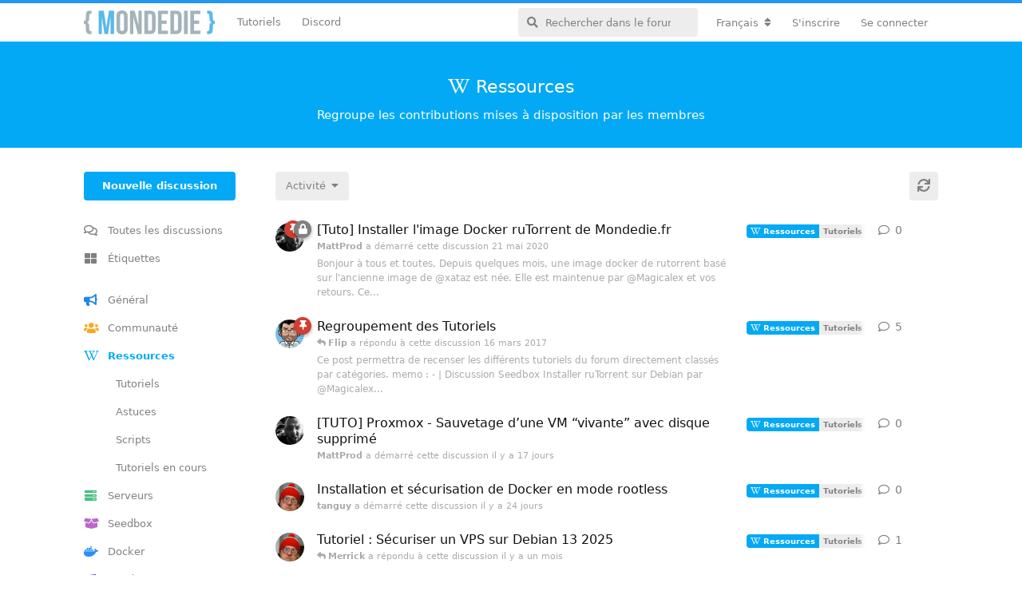

--- FILE ---
content_type: text/html; charset=utf-8
request_url: https://mondedie.fr/t/Ressources
body_size: 86368
content:
<!doctype html>
<html  dir="ltr"        lang="fr" >
    <head>
        <meta charset="utf-8">
        <title>Ressources - mondedie.fr</title>

        <link rel="stylesheet" href="https://mondedie.fr/assets/forum.css?v=d1702201">
<link rel="canonical" href="https://mondedie.fr/t/Ressources">
<link rel="preload" href="https://mondedie.fr/assets/forum.css?v=d1702201" as="style">
<link rel="preload" href="https://mondedie.fr/assets/forum.js?v=bfa9f913" as="script">
<link rel="preload" href="https://mondedie.fr/assets/forum-fr.js?v=a07899c8" as="script">
<link rel="preload" href="https://mondedie.fr/assets/fonts/fa-solid-900.woff2" as="font" type="font/woff2" crossorigin="">
<link rel="preload" href="https://mondedie.fr/assets/fonts/fa-regular-400.woff2" as="font" type="font/woff2" crossorigin="">
<meta name="viewport" content="width=device-width, initial-scale=1, maximum-scale=1, minimum-scale=1">
<meta name="description" content="Regroupe les contributions mises à disposition par les membres">
<meta name="theme-color" content="#2c96f3">
<meta name="application-name" content="mondedie.fr">
<meta name="robots" content="index, follow">
<meta name="twitter:card" content="summary_large_image">
<meta name="twitter:image" content="https://mondedie.fr/assets/site-image-inwz9vvp.png">
<meta name="twitter:title" content="Ressources">
<meta name="article:updated_time" content="2026-01-04T09:36:09+00:00">
<meta name="twitter:url" content="https://mondedie.fr/t/Ressources">
<meta name="twitter:description" content="Regroupe les contributions mises à disposition par les membres">
<link rel="shortcut icon" href="https://mondedie.fr/assets/favicon-jdr6shgw.png">
<meta property="og:site_name" content="mondedie.fr">
<meta property="og:type" content="website">
<meta property="og:image" content="https://mondedie.fr/assets/site-image-inwz9vvp.png">
<meta property="og:title" content="Ressources">
<meta property="og:url" content="https://mondedie.fr/t/Ressources">
<meta property="og:description" content="Regroupe les contributions mises à disposition par les membres">
<script type="application/ld+json">[{"@context":"http:\/\/schema.org","@type":"CollectionPage","publisher":{"@type":"Organization","name":"mondedie.fr","url":"https:\/\/mondedie.fr","description":"Forum pour d\u00e9butant en administration syst\u00e8me","logo":"https:\/\/mondedie.fr\/assets\/logo-ucdjf7pz.png"},"image":"https:\/\/mondedie.fr\/assets\/site-image-inwz9vvp.png","about":"Regroupe les contributions mises \u00e0 disposition par les membres","dateModified":"2026-01-04T09:36:09+00:00","url":"https:\/\/mondedie.fr\/t\/Ressources","description":"Regroupe les contributions mises \u00e0 disposition par les membres"},{"@context":"http:\/\/schema.org","@type":"WebSite","url":"https:\/\/mondedie.fr\/","potentialAction":{"@type":"SearchAction","target":"https:\/\/mondedie.fr\/?q={search_term_string}","query-input":"required name=search_term_string"}}]</script>
<script data-ad-client="ca-pub-2514959682039756" async src="https://pagead2.googlesyndication.com/pagead/js/adsbygoogle.js"></script>
    </head>

    <body>
        <div id="app" class="App">

    <div id="app-navigation" class="App-navigation"></div>

    <div id="drawer" class="App-drawer">

        <header id="header" class="App-header">
            <div id="header-navigation" class="Header-navigation"></div>
            <div class="container">
                <h1 class="Header-title">
                    <a href="https://mondedie.fr" id="home-link">
                                                    <img src="https://mondedie.fr/assets/logo-ucdjf7pz.png" alt="mondedie.fr" class="Header-logo">
                                            </a>
                </h1>
                <div id="header-primary" class="Header-primary"></div>
                <div id="header-secondary" class="Header-secondary"></div>
            </div>
        </header>

    </div>

    <main class="App-content">
        <div id="content"></div>

        <div id="flarum-loading" style="display: none">
    Chargement…
</div>

<noscript>
    <div class="Alert">
        <div class="container">
            Ce site est optimisé pour être consulté depuis un navigateur moderne dans lequel JavaScript est activé.
        </div>
    </div>
</noscript>

<div id="flarum-loading-error" style="display: none">
    <div class="Alert">
        <div class="container">
            Une erreur est survenue lors du chargement de la version complète de ce site. Veuillez vider le cache de votre navigateur et rafraîchir cette page pour corriger cette erreur.
        </div>
    </div>
</div>

<noscript id="flarum-content">
    <div class="container">
    <h2>Ressources</h2>
    <p>Regroupe les contributions mises à disposition par les membres</p>

    <ul>
                    <li>
                <a href="https://mondedie.fr/d/11214-tuto-installer-limage-docker-rutorrent-de-mondediefr">
                    [Tuto] Installer l&#039;image Docker ruTorrent de Mondedie.fr
                </a>
            </li>
                    <li>
                <a href="https://mondedie.fr/d/8948-regroupement-des-tutoriels">
                    Regroupement des Tutoriels
                </a>
            </li>
                    <li>
                <a href="https://mondedie.fr/d/12388-tuto-proxmox-sauvetage-dune-vm-vivante-avec-disque-supprime">
                    [TUTO] Proxmox - Sauvetage d’une VM “vivante” avec disque supprimé
                </a>
            </li>
                    <li>
                <a href="https://mondedie.fr/d/12387-installation-et-securisation-de-docker-en-mode-rootless">
                    Installation et sécurisation de Docker en mode rootless 
                </a>
            </li>
                    <li>
                <a href="https://mondedie.fr/d/12384-tutoriel-securiser-un-vps-sur-debian-13-2025">
                    Tutoriel : Sécuriser un VPS sur Debian 13 2025
                </a>
            </li>
                    <li>
                <a href="https://mondedie.fr/d/12385-configuration-securisee-de-wireguard-sur-un-serveur-vps-debian-13">
                    Configuration sécurisée de WireGuard sur un serveur VPS Debian 13
                </a>
            </li>
                    <li>
                <a href="https://mondedie.fr/d/10038-flux-rss-ygg">
                    Flux RSS  YGG
                </a>
            </li>
                    <li>
                <a href="https://mondedie.fr/d/10037-rtorrent-cleaner-un-outil-pour-liberer-de-la-place-sur-votre-seedbox">
                    rtorrent-cleaner un outil pour libérer de la place sur votre seedbox !
                </a>
            </li>
                    <li>
                <a href="https://mondedie.fr/d/12357-chroot-sftp-pour-2-utilisateurs-sur-debian-sans-ssh">
                    🔒 Chroot SFTP pour 2 utilisateurs sur Debian (sans SSH)
                </a>
            </li>
                    <li>
                <a href="https://mondedie.fr/d/12359-configuration-dun-raid-0-sous-debian-12">
                    Configuration d&#039;un RAID 0 sous Debian 12
                </a>
            </li>
                    <li>
                <a href="https://mondedie.fr/d/12328-tuto-zabbix-grafana-supervision-et-dashboards">
                    [Tuto] Zabbix &amp; Grafana (supervision et dashboards)
                </a>
            </li>
                    <li>
                <a href="https://mondedie.fr/d/12095-tuto-adguard-wireguard-docker-adwireguard">
                    [TUTO] ADGUARD + WIREGUARD + DOCKER = adwireguard
                </a>
            </li>
                    <li>
                <a href="https://mondedie.fr/d/12096-tuto-nginxproxymanager-docker-network-docker-portainer-pour-lexemple">
                    [TUTO] NginxProxyManager + docker network + docker + Portainer pour l&#039;exemple
                </a>
            </li>
                    <li>
                <a href="https://mondedie.fr/d/11071-docker-rutorrent-auto-delete-selon-seedtime-etou-ratio-et-espace-disponible">
                    Docker : ruTorrent auto-delete selon seedtime et/ou ratio et espace disponible
                </a>
            </li>
                    <li>
                <a href="https://mondedie.fr/d/12306-bercik-rt-auto-install">
                    Bercik - rt-auto-install
                </a>
            </li>
                    <li>
                <a href="https://mondedie.fr/d/12241-proxmox-opnsense-avec-une-seule-ip-chez-hetzner">
                    Proxmox + OPNSense avec une seule IP chez Hetzner
                </a>
            </li>
                    <li>
                <a href="https://mondedie.fr/d/12100-tuto-conseils-pratiques-pour-securiser-lacces-ssh">
                    [TUTO] Conseils pratiques pour sécuriser l&#039;accès SSH
                </a>
            </li>
                    <li>
                <a href="https://mondedie.fr/d/11757-tutoproxmox-7-8-hetzner-ajout-subnet">
                    [TUTO]Proxmox 7-8 / Hetzner ajout subnet
                </a>
            </li>
                    <li>
                <a href="https://mondedie.fr/d/12265-tuto-dhcp-proxmox-lan-tranquille">
                    [TUTO] DHCP + PROXMOX = LAN tranquille
                </a>
            </li>
                    <li>
                <a href="https://mondedie.fr/d/12261-truenas-distant-via-wireguard-truenas-comme-a-la-maison">
                    (True)NAS distant via Wireguard = (True)NAS comme à la maison
                </a>
            </li>
            </ul>

    
            <a href="https://mondedie.fr/t/Ressources?page=2">Page suivante &raquo;</a>
    </div>

</noscript>


        <div class="App-composer">
            <div class="container">
                <div id="composer"></div>
            </div>
        </div>
    </main>

</div>

<footer id="footer-bottom">
  <div class="container">
    <div class="block-link">
      <p class="title-link">Liens utiles</p>
      <ul>
        <li>
          <i class="fab fa-twitter-square"></i>
          <a target="_blank" href="https://twitter.com/mondediefr">Twitter @mondediefr</a>
        </li>
        <li>
          <i class="fab fa-github-square"></i>
          <a target="_blank" href="https://github.com/mondediefr">Github @mondediefr</a>
        </li>
        <li>
          <i class="fab fa-discord"></i>
          <a target="_blank" href="https://discord.gg/7jzV6BCxNR">Invitation Discord</a>
        </li>
        <li>
          <i class="fab fa-docker"></i>
          <a target="_blank" href="https://hub.docker.com/u/mondedie/">DockerHub</a>
        </li>
      </ul>
    </div>
    <div class="block-link">
      <p class="title-link">Partenaires</p>
      <div id="ikoula">
        <a target="_blank" href="https://www.ikoula.com" title="Ikoula Hébergement web, serveurs dédiés et solutions sur mesure">
          <img title="Ikoula Hébergement web, serveurs dédiés et solutions sur mesure" alt="Hébergement web, serveur dédié, serveur mutualisé - Ikoula" src="https://www.ikoula.com/themes/ikoula/images/logo_IKOULA_light_fr.svg">
        </a>
        <p>Site hébergé sur un <a target="_blank" href= "https://express.ikoula.com/fr/cloud-public">Cloud public</a> fournit par Ikoula.</p>
      </div>
    </div>
    <div id="copyright">&copy; 2025 mondedie.fr</div>
  </div>
</footer>
<!-- Matomo -->
<script type="text/javascript">
  var _paq = window._paq || [];
  /* tracker methods like "setCustomDimension" should be called before "trackPageView" */
  _paq.push(["setDocumentTitle", document.domain + "/" + document.title]);
  _paq.push(["setCookieDomain", "*.mondedie.fr"]);
  _paq.push(["setDomains", ["*.mondedie.fr"]]);
  _paq.push(['trackPageView']);
  _paq.push(['enableLinkTracking']);
  (function() {
    var u="https://matomo.mondedie.fr/";
    _paq.push(['setTrackerUrl', u+'matomo.php']);
    _paq.push(['setSiteId', '1']);
    var d=document, g=d.createElement('script'), s=d.getElementsByTagName('script')[0];
    g.type='text/javascript'; g.async=true; g.defer=true; g.src=u+'matomo.js'; s.parentNode.insertBefore(g,s);
  })();
</script>
<noscript><p><img src="https://matomo.mondedie.fr/matomo.php?idsite=1&amp;rec=1" style="border:0;" alt="" /></p></noscript>
<!-- End Matomo Code -->


        <div id="modal"></div>
        <div id="alerts"></div>

        <script>
            document.getElementById('flarum-loading').style.display = 'block';
            var flarum = {extensions: {}};
        </script>

        <script src="https://mondedie.fr/assets/forum.js?v=bfa9f913"></script>
<script src="https://mondedie.fr/assets/forum-fr.js?v=a07899c8"></script>

        <script>
            document.getElementById('flarum-loading').style.display = 'none';

            try {
                flarum.core.app.load({"resources":[{"type":"forums","id":"1","attributes":{"title":"mondedie.fr","description":"Forum pour d\u00e9butant en administration syst\u00e8me","showLanguageSelector":true,"baseUrl":"https:\/\/mondedie.fr","basePath":"","baseOrigin":"https:\/\/mondedie.fr","debug":true,"apiUrl":"https:\/\/mondedie.fr\/api","welcomeTitle":"Forum pour d\u00e9butant en administration syst\u00e8me","welcomeMessage":"Bienvenue sur le forum mondedie.fr. \u003Cbr \/\u003E\nPour tous probl\u00e8mes techniques sur le forum, vous pouvez contacter le staff \u00e0 l\u0027adresse : contact@mondedie.fr","themePrimaryColor":"#2c96f3","themeSecondaryColor":"#ffffff","logoUrl":"https:\/\/mondedie.fr\/assets\/logo-ucdjf7pz.png","faviconUrl":"https:\/\/mondedie.fr\/assets\/favicon-jdr6shgw.png","headerHtml":"","footerHtml":"\u003Cfooter id=\u0022footer-bottom\u0022\u003E\n  \u003Cdiv class=\u0022container\u0022\u003E\n    \u003Cdiv class=\u0022block-link\u0022\u003E\n      \u003Cp class=\u0022title-link\u0022\u003ELiens utiles\u003C\/p\u003E\n      \u003Cul\u003E\n        \u003Cli\u003E\n          \u003Ci class=\u0022fab fa-twitter-square\u0022\u003E\u003C\/i\u003E\n          \u003Ca target=\u0022_blank\u0022 href=\u0022https:\/\/twitter.com\/mondediefr\u0022\u003ETwitter @mondediefr\u003C\/a\u003E\n        \u003C\/li\u003E\n        \u003Cli\u003E\n          \u003Ci class=\u0022fab fa-github-square\u0022\u003E\u003C\/i\u003E\n          \u003Ca target=\u0022_blank\u0022 href=\u0022https:\/\/github.com\/mondediefr\u0022\u003EGithub @mondediefr\u003C\/a\u003E\n        \u003C\/li\u003E\n        \u003Cli\u003E\n          \u003Ci class=\u0022fab fa-discord\u0022\u003E\u003C\/i\u003E\n          \u003Ca target=\u0022_blank\u0022 href=\u0022https:\/\/discord.gg\/7jzV6BCxNR\u0022\u003EInvitation Discord\u003C\/a\u003E\n        \u003C\/li\u003E\n        \u003Cli\u003E\n          \u003Ci class=\u0022fab fa-docker\u0022\u003E\u003C\/i\u003E\n          \u003Ca target=\u0022_blank\u0022 href=\u0022https:\/\/hub.docker.com\/u\/mondedie\/\u0022\u003EDockerHub\u003C\/a\u003E\n        \u003C\/li\u003E\n      \u003C\/ul\u003E\n    \u003C\/div\u003E\n    \u003Cdiv class=\u0022block-link\u0022\u003E\n      \u003Cp class=\u0022title-link\u0022\u003EPartenaires\u003C\/p\u003E\n      \u003Cdiv id=\u0022ikoula\u0022\u003E\n        \u003Ca target=\u0022_blank\u0022 href=\u0022https:\/\/www.ikoula.com\u0022 title=\u0022Ikoula H\u00e9bergement web, serveurs d\u00e9di\u00e9s et solutions sur mesure\u0022\u003E\n          \u003Cimg title=\u0022Ikoula H\u00e9bergement web, serveurs d\u00e9di\u00e9s et solutions sur mesure\u0022 alt=\u0022H\u00e9bergement web, serveur d\u00e9di\u00e9, serveur mutualis\u00e9 - Ikoula\u0022 src=\u0022https:\/\/www.ikoula.com\/themes\/ikoula\/images\/logo_IKOULA_light_fr.svg\u0022\u003E\n        \u003C\/a\u003E\n        \u003Cp\u003ESite h\u00e9berg\u00e9 sur un \u003Ca target=\u0022_blank\u0022 href= \u0022https:\/\/express.ikoula.com\/fr\/cloud-public\u0022\u003ECloud public\u003C\/a\u003E fournit par Ikoula.\u003C\/p\u003E\n      \u003C\/div\u003E\n    \u003C\/div\u003E\n    \u003Cdiv id=\u0022copyright\u0022\u003E\u0026copy; 2025 mondedie.fr\u003C\/div\u003E\n  \u003C\/div\u003E\n\u003C\/footer\u003E\n\u003C!-- Matomo --\u003E\n\u003Cscript type=\u0022text\/javascript\u0022\u003E\n  var _paq = window._paq || [];\n  \/* tracker methods like \u0022setCustomDimension\u0022 should be called before \u0022trackPageView\u0022 *\/\n  _paq.push([\u0022setDocumentTitle\u0022, document.domain + \u0022\/\u0022 + document.title]);\n  _paq.push([\u0022setCookieDomain\u0022, \u0022*.mondedie.fr\u0022]);\n  _paq.push([\u0022setDomains\u0022, [\u0022*.mondedie.fr\u0022]]);\n  _paq.push([\u0027trackPageView\u0027]);\n  _paq.push([\u0027enableLinkTracking\u0027]);\n  (function() {\n    var u=\u0022https:\/\/matomo.mondedie.fr\/\u0022;\n    _paq.push([\u0027setTrackerUrl\u0027, u+\u0027matomo.php\u0027]);\n    _paq.push([\u0027setSiteId\u0027, \u00271\u0027]);\n    var d=document, g=d.createElement(\u0027script\u0027), s=d.getElementsByTagName(\u0027script\u0027)[0];\n    g.type=\u0027text\/javascript\u0027; g.async=true; g.defer=true; g.src=u+\u0027matomo.js\u0027; s.parentNode.insertBefore(g,s);\n  })();\n\u003C\/script\u003E\n\u003Cnoscript\u003E\u003Cp\u003E\u003Cimg src=\u0022https:\/\/matomo.mondedie.fr\/matomo.php?idsite=1\u0026amp;rec=1\u0022 style=\u0022border:0;\u0022 alt=\u0022\u0022 \/\u003E\u003C\/p\u003E\u003C\/noscript\u003E\n\u003C!-- End Matomo Code --\u003E","allowSignUp":true,"defaultRoute":"\/all","canViewForum":true,"canStartDiscussion":false,"canSearchUsers":false,"canViewFlags":false,"guidelinesUrl":"https:\/\/mondedie.fr\/d\/9473-regles-a-suivre-pour-participer-au-forum","fof-oauth":[{"name":"discord","icon":"fab fa-discord"},null,{"name":"github","icon":"fab fa-github"},null,{"name":"twitter","icon":"fab fa-twitter"},null,null],"canBypassTagCounts":false,"minPrimaryTags":"1","maxPrimaryTags":"1","minSecondaryTags":"0","maxSecondaryTags":"1","fof-user-bio.maxLength":200,"fof-upload.canUpload":false,"fof-upload.canDownload":true,"fof-upload.composerButtonVisiblity":"both","darkMode":false,"postWithoutCaptcha":false,"canSelectBestAnswerOwnPost":true,"useAlternativeBestAnswerUi":false,"showBestAnswerFilterUi":true,"displayNameDriver":"username","setNicknameOnRegistration":true,"randomizeUsernameOnRegistration":false,"allowUsernameMentionFormat":true,"emojioneAreaEnableSearch":true,"emojioneAreaEnableRecent":true,"emojioneAreaEnableTones":true,"emojioneAreaFiltersPositionBottom":false,"emojioneAreaSearchPositionBottom":false,"emojioneAreaHideFlarumButton":true},"relationships":{"groups":{"data":[{"type":"groups","id":"1"},{"type":"groups","id":"2"},{"type":"groups","id":"3"},{"type":"groups","id":"4"},{"type":"groups","id":"5"},{"type":"groups","id":"6"},{"type":"groups","id":"8"}]},"tags":{"data":[{"type":"tags","id":"1"},{"type":"tags","id":"3"},{"type":"tags","id":"4"},{"type":"tags","id":"5"},{"type":"tags","id":"6"},{"type":"tags","id":"8"},{"type":"tags","id":"9"},{"type":"tags","id":"10"},{"type":"tags","id":"38"},{"type":"tags","id":"41"},{"type":"tags","id":"45"},{"type":"tags","id":"48"}]}}},{"type":"groups","id":"1","attributes":{"nameSingular":"Administrateur","namePlural":"Administrateurs","color":"#DF013A","icon":"fas fa-wrench","isHidden":0}},{"type":"groups","id":"2","attributes":{"nameSingular":"Visiteur","namePlural":"Visiteurs","color":null,"icon":null,"isHidden":0}},{"type":"groups","id":"3","attributes":{"nameSingular":"Membre","namePlural":"Membres","color":null,"icon":null,"isHidden":0}},{"type":"groups","id":"4","attributes":{"nameSingular":"Mod\u00e9rateur","namePlural":"Mod\u00e9rateurs","color":"#7cc359","icon":"fas fa-user-shield","isHidden":0}},{"type":"groups","id":"5","attributes":{"nameSingular":"Contributeur","namePlural":"Contributeurs","color":"#BE81F7","icon":"fas fa-star","isHidden":0}},{"type":"groups","id":"6","attributes":{"nameSingular":"Debug","namePlural":"Debug","color":"#FFA726","icon":"fas fa-bug","isHidden":0}},{"type":"groups","id":"8","attributes":{"nameSingular":"H\u00e9bergeur","namePlural":"H\u00e9bergeurs","color":"#26A69A","icon":"fas fa-database","isHidden":0}},{"type":"tags","id":"1","attributes":{"name":"Applications","description":"Discussion autours des applications auto-h\u00e9berg\u00e9es","slug":"Applications","color":"#607d8b","backgroundUrl":null,"backgroundMode":null,"icon":"fab fa-app-store","discussionCount":657,"position":7,"defaultSort":null,"isChild":false,"isHidden":false,"lastPostedAt":"2025-07-19T11:58:02+00:00","canStartDiscussion":false,"canAddToDiscussion":false,"isQnA":false,"reminders":false}},{"type":"tags","id":"3","attributes":{"name":"G\u00e9n\u00e9ral","description":"Espace exclusif aux discussions autours du forum","slug":"General","color":"#1E88E5","backgroundUrl":null,"backgroundMode":null,"icon":"fas fa-bullhorn","discussionCount":1,"position":0,"defaultSort":null,"isChild":false,"isHidden":false,"lastPostedAt":"2025-12-22T19:23:55+00:00","canStartDiscussion":false,"canAddToDiscussion":false,"isQnA":false,"reminders":false}},{"type":"tags","id":"4","attributes":{"name":"Serveurs","description":"Discussion autours des serveurs d\u00e9di\u00e9s, VPS et  du cloud","slug":"Serveurs","color":"#48bf83","backgroundUrl":null,"backgroundMode":null,"icon":"fas fa-server","discussionCount":2802,"position":3,"defaultSort":null,"isChild":false,"isHidden":false,"lastPostedAt":"2025-10-29T08:05:20+00:00","canStartDiscussion":false,"canAddToDiscussion":false,"isQnA":false,"reminders":false}},{"type":"tags","id":"5","attributes":{"name":"Seedbox","description":"Discussion autours du merveilleux monde des seedbox torrent","slug":"Seedbox","color":"#BA68C8","backgroundUrl":null,"backgroundMode":null,"icon":"fas fa-box-open","discussionCount":1585,"position":4,"defaultSort":null,"isChild":false,"isHidden":false,"lastPostedAt":"2025-12-22T19:34:01+00:00","canStartDiscussion":false,"canAddToDiscussion":false,"isQnA":false,"reminders":false}},{"type":"tags","id":"6","attributes":{"name":"Ressources","description":"Regroupe les contributions mises \u00e0 disposition par les membres","slug":"Ressources","color":"#03a9f4","backgroundUrl":null,"backgroundMode":null,"icon":"fab fa-wikipedia-w","discussionCount":432,"position":2,"defaultSort":null,"isChild":false,"isHidden":false,"lastPostedAt":"2026-01-04T09:36:09+00:00","canStartDiscussion":false,"canAddToDiscussion":false,"isQnA":false,"reminders":false}},{"type":"tags","id":"8","attributes":{"name":"Nano serveurs","description":"Tout ce qui touche de pr\u00e8s ou de loin aux nano serveurs (Raspberry Pi \/ Pine64)","slug":"Nano-serveurs","color":"#c51845","backgroundUrl":null,"backgroundMode":null,"icon":"fab fa-raspberry-pi","discussionCount":67,"position":8,"defaultSort":null,"isChild":false,"isHidden":false,"lastPostedAt":"2024-03-27T19:21:55+00:00","canStartDiscussion":false,"canAddToDiscussion":false,"isQnA":false,"reminders":false}},{"type":"tags","id":"9","attributes":{"name":"Communaut\u00e9","description":"Pr\u00e9sentez-vous et discutez librement dans cet espace","slug":"Communaute","color":"#F9A825","backgroundUrl":null,"backgroundMode":null,"icon":"fas fa-users","discussionCount":422,"position":1,"defaultSort":null,"isChild":false,"isHidden":false,"lastPostedAt":"2025-04-28T07:00:46+00:00","canStartDiscussion":false,"canAddToDiscussion":false,"isQnA":false,"reminders":false}},{"type":"tags","id":"10","attributes":{"name":"Bugs","description":"Signaler un bug rencontr\u00e9 avec le forum","slug":"Bugs","color":"#FF5252","backgroundUrl":null,"backgroundMode":null,"icon":"fas fa-bug","discussionCount":51,"position":10,"defaultSort":null,"isChild":false,"isHidden":false,"lastPostedAt":"2025-06-03T17:51:07+00:00","canStartDiscussion":false,"canAddToDiscussion":false,"isQnA":false,"reminders":false}},{"type":"tags","id":"38","attributes":{"name":"Docker","description":"Discussion sur Docker, la plate-forme de conteneurs de logiciels","slug":"docker","color":"#2B90F5","backgroundUrl":null,"backgroundMode":null,"icon":"fab fa-docker","discussionCount":198,"position":5,"defaultSort":null,"isChild":false,"isHidden":false,"lastPostedAt":"2025-12-23T07:47:28+00:00","canStartDiscussion":false,"canAddToDiscussion":false,"isQnA":false,"reminders":false}},{"type":"tags","id":"41","attributes":{"name":"NAS","description":"Forum pour serveur de stockage en r\u00e9seau","slug":"nas","color":"#ffcc5c","backgroundUrl":null,"backgroundMode":null,"icon":"fas fa-hdd","discussionCount":26,"position":9,"defaultSort":null,"isChild":false,"isHidden":false,"lastPostedAt":"2025-11-04T09:55:53+00:00","canStartDiscussion":false,"canAddToDiscussion":false,"isQnA":false,"reminders":false}},{"type":"tags","id":"45","attributes":{"name":"Windows","description":"Discussions sur windows, le c\u00e9l\u00e8bre syst\u00e8me d\u0027exploitation ","slug":"windows","color":"#8133FF","backgroundUrl":null,"backgroundMode":null,"icon":"fab fa-windows","discussionCount":11,"position":6,"defaultSort":null,"isChild":false,"isHidden":false,"lastPostedAt":"2024-03-26T07:07:27+00:00","canStartDiscussion":false,"canAddToDiscussion":false,"isQnA":false,"reminders":false}},{"type":"tags","id":"48","attributes":{"name":"Archive","description":"Retrouve la liste des vieux sujets de mondedie","slug":"archive","color":"#cc6600","backgroundUrl":null,"backgroundMode":null,"icon":"fas fa-archive","discussionCount":23,"position":null,"defaultSort":null,"isChild":false,"isHidden":false,"lastPostedAt":"2021-05-25T05:05:26+00:00","canStartDiscussion":false,"canAddToDiscussion":false,"isQnA":false,"reminders":false}}],"session":{"userId":0,"csrfToken":"jZ44RrTTQO2sypEId3cM4f0Y48IPQnCk4XQhbq4a"},"locales":{"fr":"Fran\u00e7ais","en":"English"},"locale":"fr","fof-oauth.only_icons":"0","fof-recaptcha.credentials.site":"6LccXYIaAAAAAA7BHzu9eG_5CA8ojrhdqePoyXmg","fof-recaptcha.type":"invisible","apiDocument":{"links":{"first":"https:\/\/mondedie.fr\/api\/discussions?sort=\u0026filter%5Btag%5D=Ressources\u0026page%5Blimit%5D=20","next":"https:\/\/mondedie.fr\/api\/discussions?sort=\u0026filter%5Btag%5D=Ressources\u0026page%5Boffset%5D=20\u0026page%5Blimit%5D=20"},"data":[{"type":"discussions","id":"11214","attributes":{"title":"[Tuto] Installer l\u0027image Docker ruTorrent de Mondedie.fr","slug":"11214-tuto-installer-limage-docker-rutorrent-de-mondediefr","commentCount":1,"participantCount":1,"createdAt":"2020-05-21T06:49:45+00:00","lastPostedAt":"2020-05-21T06:49:45+00:00","lastPostNumber":1,"canReply":false,"canRename":false,"canDelete":false,"canHide":false,"isApproved":true,"hasBestAnswer":false,"bestAnswerSetAt":null,"canTag":false,"canSelectBestAnswer":false,"subscription":null,"isSticky":true,"canSticky":false,"isLocked":true,"canLock":false},"relationships":{"user":{"data":{"type":"users","id":"4732"}},"lastPostedUser":{"data":{"type":"users","id":"4732"}},"tags":{"data":[{"type":"tags","id":"6"},{"type":"tags","id":"14"}]},"firstPost":{"data":{"type":"posts","id":"76404"}}}},{"type":"discussions","id":"8948","attributes":{"title":"Regroupement des Tutoriels","slug":"8948-regroupement-des-tutoriels","commentCount":6,"participantCount":6,"createdAt":"2016-12-14T12:42:16+00:00","lastPostedAt":"2017-03-16T17:05:00+00:00","lastPostNumber":40,"canReply":false,"canRename":false,"canDelete":false,"canHide":false,"isApproved":true,"hasBestAnswer":false,"bestAnswerSetAt":null,"canTag":false,"canSelectBestAnswer":false,"subscription":null,"isSticky":true,"canSticky":false,"isLocked":false,"canLock":false},"relationships":{"user":{"data":{"type":"users","id":"3914"}},"lastPostedUser":{"data":{"type":"users","id":"3202"}},"tags":{"data":[{"type":"tags","id":"6"},{"type":"tags","id":"14"}]},"firstPost":{"data":{"type":"posts","id":"48910"}}}},{"type":"discussions","id":"12388","attributes":{"title":"[TUTO] Proxmox - Sauvetage d\u2019une VM \u201cvivante\u201d avec disque supprim\u00e9","slug":"12388-tuto-proxmox-sauvetage-dune-vm-vivante-avec-disque-supprime","commentCount":1,"participantCount":1,"createdAt":"2026-01-04T09:36:09+00:00","lastPostedAt":"2026-01-04T09:36:09+00:00","lastPostNumber":1,"canReply":false,"canRename":false,"canDelete":false,"canHide":false,"isApproved":true,"hasBestAnswer":false,"bestAnswerSetAt":null,"canTag":false,"canSelectBestAnswer":false,"subscription":null,"isSticky":false,"canSticky":false,"isLocked":false,"canLock":false},"relationships":{"user":{"data":{"type":"users","id":"4732"}},"lastPostedUser":{"data":{"type":"users","id":"4732"}},"tags":{"data":[{"type":"tags","id":"6"},{"type":"tags","id":"14"}]},"firstPost":{"data":{"type":"posts","id":"82523"}}}},{"type":"discussions","id":"12387","attributes":{"title":"Installation et s\u00e9curisation de Docker en mode rootless ","slug":"12387-installation-et-securisation-de-docker-en-mode-rootless","commentCount":1,"participantCount":1,"createdAt":"2025-12-28T02:31:23+00:00","lastPostedAt":"2025-12-28T02:31:23+00:00","lastPostNumber":1,"canReply":false,"canRename":false,"canDelete":false,"canHide":false,"isApproved":true,"hasBestAnswer":false,"bestAnswerSetAt":null,"canTag":false,"canSelectBestAnswer":false,"subscription":null,"isSticky":false,"canSticky":false,"isLocked":false,"canLock":false},"relationships":{"user":{"data":{"type":"users","id":"5109"}},"lastPostedUser":{"data":{"type":"users","id":"5109"}},"tags":{"data":[{"type":"tags","id":"6"},{"type":"tags","id":"14"}]},"firstPost":{"data":{"type":"posts","id":"82522"}}}},{"type":"discussions","id":"12384","attributes":{"title":"Tutoriel : S\u00e9curiser un VPS sur Debian 13 2025","slug":"12384-tutoriel-securiser-un-vps-sur-debian-13-2025","commentCount":2,"participantCount":2,"createdAt":"2025-12-20T00:39:00+00:00","lastPostedAt":"2025-12-23T07:39:01+00:00","lastPostNumber":2,"canReply":false,"canRename":false,"canDelete":false,"canHide":false,"isApproved":true,"hasBestAnswer":false,"bestAnswerSetAt":null,"canTag":false,"canSelectBestAnswer":false,"subscription":null,"isSticky":false,"canSticky":false,"isLocked":false,"canLock":false},"relationships":{"user":{"data":{"type":"users","id":"5109"}},"lastPostedUser":{"data":{"type":"users","id":"4576"}},"tags":{"data":[{"type":"tags","id":"6"},{"type":"tags","id":"14"}]},"firstPost":{"data":{"type":"posts","id":"82510"}}}},{"type":"discussions","id":"12385","attributes":{"title":"Configuration s\u00e9curis\u00e9e de WireGuard sur un serveur VPS Debian 13","slug":"12385-configuration-securisee-de-wireguard-sur-un-serveur-vps-debian-13","commentCount":1,"participantCount":1,"createdAt":"2025-12-20T01:01:36+00:00","lastPostedAt":"2025-12-20T01:01:36+00:00","lastPostNumber":1,"canReply":false,"canRename":false,"canDelete":false,"canHide":false,"isApproved":true,"hasBestAnswer":false,"bestAnswerSetAt":null,"canTag":false,"canSelectBestAnswer":false,"subscription":null,"isSticky":false,"canSticky":false,"isLocked":false,"canLock":false},"relationships":{"user":{"data":{"type":"users","id":"5109"}},"lastPostedUser":{"data":{"type":"users","id":"5109"}},"tags":{"data":[{"type":"tags","id":"6"},{"type":"tags","id":"14"}]},"firstPost":{"data":{"type":"posts","id":"82511"}}}},{"type":"discussions","id":"10038","attributes":{"title":"Flux RSS  YGG","slug":"10038-flux-rss-ygg","commentCount":67,"participantCount":21,"createdAt":"2018-02-02T23:26:09+00:00","lastPostedAt":"2025-07-18T20:22:22+00:00","lastPostNumber":68,"canReply":false,"canRename":false,"canDelete":false,"canHide":false,"isApproved":true,"hasBestAnswer":false,"bestAnswerSetAt":null,"canTag":false,"canSelectBestAnswer":false,"subscription":null,"isSticky":false,"canSticky":false,"isLocked":false,"canLock":false},"relationships":{"user":{"data":{"type":"users","id":"5525"}},"lastPostedUser":{"data":{"type":"users","id":"8989"}},"tags":{"data":[{"type":"tags","id":"6"},{"type":"tags","id":"23"}]},"firstPost":{"data":{"type":"posts","id":"62355"}}}},{"type":"discussions","id":"10037","attributes":{"title":"rtorrent-cleaner un outil pour lib\u00e9rer de la place sur votre seedbox !","slug":"10037-rtorrent-cleaner-un-outil-pour-liberer-de-la-place-sur-votre-seedbox","commentCount":307,"participantCount":25,"createdAt":"2018-02-02T13:18:27+00:00","lastPostedAt":"2025-05-30T13:47:00+00:00","lastPostNumber":316,"canReply":false,"canRename":false,"canDelete":false,"canHide":false,"isApproved":true,"hasBestAnswer":false,"bestAnswerSetAt":null,"canTag":false,"canSelectBestAnswer":false,"subscription":null,"isSticky":false,"canSticky":false,"isLocked":false,"canLock":false},"relationships":{"user":{"data":{"type":"users","id":"116"}},"lastPostedUser":{"data":{"type":"users","id":"3941"}},"tags":{"data":[{"type":"tags","id":"6"},{"type":"tags","id":"23"}]},"firstPost":{"data":{"type":"posts","id":"62350"}}}},{"type":"discussions","id":"12357","attributes":{"title":"\ud83d\udd12 Chroot SFTP pour 2 utilisateurs sur Debian (sans SSH)","slug":"12357-chroot-sftp-pour-2-utilisateurs-sur-debian-sans-ssh","commentCount":6,"participantCount":3,"createdAt":"2025-03-06T09:18:52+00:00","lastPostedAt":"2025-03-22T16:28:39+00:00","lastPostNumber":6,"canReply":false,"canRename":false,"canDelete":false,"canHide":false,"isApproved":true,"hasBestAnswer":false,"bestAnswerSetAt":null,"canTag":false,"canSelectBestAnswer":false,"subscription":null,"isSticky":false,"canSticky":false,"isLocked":false,"canLock":false},"relationships":{"user":{"data":{"type":"users","id":"4732"}},"lastPostedUser":{"data":{"type":"users","id":"2479"}},"tags":{"data":[{"type":"tags","id":"6"},{"type":"tags","id":"32"}]},"firstPost":{"data":{"type":"posts","id":"82406"}}}},{"type":"discussions","id":"12359","attributes":{"title":"Configuration d\u0027un RAID 0 sous Debian 12","slug":"12359-configuration-dun-raid-0-sous-debian-12","commentCount":2,"participantCount":2,"createdAt":"2025-03-14T00:22:06+00:00","lastPostedAt":"2025-03-14T08:59:18+00:00","lastPostNumber":2,"canReply":false,"canRename":false,"canDelete":false,"canHide":false,"isApproved":true,"hasBestAnswer":false,"bestAnswerSetAt":null,"canTag":false,"canSelectBestAnswer":false,"subscription":null,"isSticky":false,"canSticky":false,"isLocked":false,"canLock":false},"relationships":{"user":{"data":{"type":"users","id":"5109"}},"lastPostedUser":{"data":{"type":"users","id":"3860"}},"tags":{"data":[{"type":"tags","id":"6"},{"type":"tags","id":"17"}]},"firstPost":{"data":{"type":"posts","id":"82410"}}}},{"type":"discussions","id":"12328","attributes":{"title":"[Tuto] Zabbix \u0026 Grafana (supervision et dashboards)","slug":"12328-tuto-zabbix-grafana-supervision-et-dashboards","commentCount":3,"participantCount":2,"createdAt":"2024-10-22T08:09:39+00:00","lastPostedAt":"2024-10-29T07:56:55+00:00","lastPostNumber":4,"canReply":false,"canRename":false,"canDelete":false,"canHide":false,"isApproved":true,"hasBestAnswer":false,"bestAnswerSetAt":null,"canTag":false,"canSelectBestAnswer":false,"subscription":null,"isSticky":false,"canSticky":false,"isLocked":false,"canLock":false},"relationships":{"user":{"data":{"type":"users","id":"4894"}},"lastPostedUser":{"data":{"type":"users","id":"4894"}},"tags":{"data":[{"type":"tags","id":"6"},{"type":"tags","id":"14"}]},"firstPost":{"data":{"type":"posts","id":"82322"}}}},{"type":"discussions","id":"12095","attributes":{"title":"[TUTO] ADGUARD + WIREGUARD + DOCKER = adwireguard","slug":"12095-tuto-adguard-wireguard-docker-adwireguard","commentCount":21,"participantCount":7,"createdAt":"2023-04-12T15:27:27+00:00","lastPostedAt":"2024-10-17T12:48:31+00:00","lastPostNumber":23,"canReply":false,"canRename":false,"canDelete":false,"canHide":false,"isApproved":true,"hasBestAnswer":false,"bestAnswerSetAt":null,"canTag":false,"canSelectBestAnswer":false,"subscription":null,"isSticky":false,"canSticky":false,"isLocked":false,"canLock":false},"relationships":{"user":{"data":{"type":"users","id":"4732"}},"lastPostedUser":{"data":{"type":"users","id":"4894"}},"tags":{"data":[{"type":"tags","id":"6"},{"type":"tags","id":"14"}]},"firstPost":{"data":{"type":"posts","id":"81275"}}}},{"type":"discussions","id":"12096","attributes":{"title":"[TUTO] NginxProxyManager + docker network + docker + Portainer pour l\u0027exemple","slug":"12096-tuto-nginxproxymanager-docker-network-docker-portainer-pour-lexemple","commentCount":32,"participantCount":6,"createdAt":"2023-04-14T19:51:59+00:00","lastPostedAt":"2024-09-09T07:07:21+00:00","lastPostNumber":35,"canReply":false,"canRename":false,"canDelete":false,"canHide":false,"isApproved":true,"hasBestAnswer":false,"bestAnswerSetAt":null,"canTag":false,"canSelectBestAnswer":false,"subscription":null,"isSticky":false,"canSticky":false,"isLocked":false,"canLock":false},"relationships":{"user":{"data":{"type":"users","id":"4732"}},"lastPostedUser":{"data":{"type":"users","id":"4894"}},"tags":{"data":[{"type":"tags","id":"6"},{"type":"tags","id":"14"}]},"firstPost":{"data":{"type":"posts","id":"81277"}}}},{"type":"discussions","id":"11071","attributes":{"title":"Docker : ruTorrent auto-delete selon seedtime et\/ou ratio et espace disponible","slug":"11071-docker-rutorrent-auto-delete-selon-seedtime-etou-ratio-et-espace-disponible","commentCount":12,"participantCount":6,"createdAt":"2020-03-04T06:53:04+00:00","lastPostedAt":"2024-09-01T08:20:03+00:00","lastPostNumber":12,"canReply":false,"canRename":false,"canDelete":false,"canHide":false,"isApproved":true,"hasBestAnswer":false,"bestAnswerSetAt":null,"canTag":false,"canSelectBestAnswer":false,"subscription":null,"isSticky":false,"canSticky":false,"isLocked":false,"canLock":false},"relationships":{"user":{"data":{"type":"users","id":"2740"}},"lastPostedUser":{"data":{"type":"users","id":"3860"}},"tags":{"data":[{"type":"tags","id":"6"},{"type":"tags","id":"14"}]},"firstPost":{"data":{"type":"posts","id":"74995"}}}},{"type":"discussions","id":"12306","attributes":{"title":"Bercik - rt-auto-install","slug":"12306-bercik-rt-auto-install","commentCount":2,"participantCount":1,"createdAt":"2024-07-05T16:22:46+00:00","lastPostedAt":"2024-07-07T13:46:58+00:00","lastPostNumber":2,"canReply":false,"canRename":false,"canDelete":false,"canHide":false,"isApproved":true,"hasBestAnswer":false,"bestAnswerSetAt":null,"canTag":false,"canSelectBestAnswer":false,"subscription":null,"isSticky":false,"canSticky":false,"isLocked":false,"canLock":false},"relationships":{"user":{"data":{"type":"users","id":"2278"}},"lastPostedUser":{"data":{"type":"users","id":"2278"}},"tags":{"data":[{"type":"tags","id":"6"},{"type":"tags","id":"23"}]},"firstPost":{"data":{"type":"posts","id":"82084"}}}},{"type":"discussions","id":"12241","attributes":{"title":"Proxmox + OPNSense avec une seule IP chez Hetzner","slug":"12241-proxmox-opnsense-avec-une-seule-ip-chez-hetzner","commentCount":19,"participantCount":6,"createdAt":"2023-06-29T20:07:44+00:00","lastPostedAt":"2024-05-15T14:26:52+00:00","lastPostNumber":19,"canReply":false,"canRename":false,"canDelete":false,"canHide":false,"isApproved":true,"hasBestAnswer":false,"bestAnswerSetAt":null,"canTag":false,"canSelectBestAnswer":false,"subscription":null,"isSticky":false,"canSticky":false,"isLocked":false,"canLock":false},"relationships":{"user":{"data":{"type":"users","id":"4732"}},"lastPostedUser":{"data":{"type":"users","id":"8731"}},"tags":{"data":[{"type":"tags","id":"6"},{"type":"tags","id":"32"}]},"firstPost":{"data":{"type":"posts","id":"81669"}}}},{"type":"discussions","id":"12100","attributes":{"title":"[TUTO] Conseils pratiques pour s\u00e9curiser l\u0027acc\u00e8s SSH","slug":"12100-tuto-conseils-pratiques-pour-securiser-lacces-ssh","commentCount":10,"participantCount":4,"createdAt":"2023-04-19T10:52:01+00:00","lastPostedAt":"2024-03-07T20:11:10+00:00","lastPostNumber":11,"canReply":false,"canRename":false,"canDelete":false,"canHide":false,"isApproved":true,"hasBestAnswer":false,"bestAnswerSetAt":null,"canTag":false,"canSelectBestAnswer":false,"subscription":null,"isSticky":false,"canSticky":false,"isLocked":false,"canLock":false},"relationships":{"user":{"data":{"type":"users","id":"2803"}},"lastPostedUser":{"data":{"type":"users","id":"5552"}},"tags":{"data":[{"type":"tags","id":"6"},{"type":"tags","id":"14"}]},"firstPost":{"data":{"type":"posts","id":"81301"}}}},{"type":"discussions","id":"11757","attributes":{"title":"[TUTO]Proxmox 7-8 \/ Hetzner ajout subnet","slug":"11757-tutoproxmox-7-8-hetzner-ajout-subnet","commentCount":7,"participantCount":3,"createdAt":"2022-03-20T18:33:20+00:00","lastPostedAt":"2024-02-19T11:00:22+00:00","lastPostNumber":8,"canReply":false,"canRename":false,"canDelete":false,"canHide":false,"isApproved":true,"hasBestAnswer":false,"bestAnswerSetAt":null,"canTag":false,"canSelectBestAnswer":false,"subscription":null,"isSticky":false,"canSticky":false,"isLocked":false,"canLock":false},"relationships":{"user":{"data":{"type":"users","id":"4732"}},"lastPostedUser":{"data":{"type":"users","id":"7224"}},"tags":{"data":[{"type":"tags","id":"6"},{"type":"tags","id":"14"}]},"firstPost":{"data":{"type":"posts","id":"80337"}}}},{"type":"discussions","id":"12265","attributes":{"title":"[TUTO] DHCP + PROXMOX = LAN tranquille","slug":"12265-tuto-dhcp-proxmox-lan-tranquille","commentCount":2,"participantCount":2,"createdAt":"2023-12-19T11:49:31+00:00","lastPostedAt":"2023-12-20T07:30:22+00:00","lastPostNumber":2,"canReply":false,"canRename":false,"canDelete":false,"canHide":false,"isApproved":true,"hasBestAnswer":false,"bestAnswerSetAt":null,"canTag":false,"canSelectBestAnswer":false,"subscription":null,"isSticky":false,"canSticky":false,"isLocked":false,"canLock":false},"relationships":{"user":{"data":{"type":"users","id":"4732"}},"lastPostedUser":{"data":{"type":"users","id":"5109"}},"tags":{"data":[{"type":"tags","id":"6"}]},"firstPost":{"data":{"type":"posts","id":"81781"}}}},{"type":"discussions","id":"12261","attributes":{"title":"(True)NAS distant via Wireguard = (True)NAS comme \u00e0 la maison","slug":"12261-truenas-distant-via-wireguard-truenas-comme-a-la-maison","commentCount":5,"participantCount":4,"createdAt":"2023-12-07T15:28:18+00:00","lastPostedAt":"2023-12-12T20:48:10+00:00","lastPostNumber":6,"canReply":false,"canRename":false,"canDelete":false,"canHide":false,"isApproved":true,"hasBestAnswer":false,"bestAnswerSetAt":null,"canTag":false,"canSelectBestAnswer":false,"subscription":null,"isSticky":false,"canSticky":false,"isLocked":false,"canLock":false},"relationships":{"user":{"data":{"type":"users","id":"4732"}},"lastPostedUser":{"data":{"type":"users","id":"5109"}},"tags":{"data":[{"type":"tags","id":"6"},{"type":"tags","id":"14"}]},"firstPost":{"data":{"type":"posts","id":"81756"}}}}],"included":[{"type":"users","id":"4732","attributes":{"username":"MattProd","displayName":"MattProd","avatarUrl":"https:\/\/mondedie.fr\/assets\/avatars\/KLUcz5wvVFXfC6oU.png","slug":"MattProd"}},{"type":"users","id":"3914","attributes":{"username":"arckosfr","displayName":"arckosfr","avatarUrl":"https:\/\/mondedie.fr\/assets\/avatars\/vdu26ggnmbindzsq.jpg","slug":"arckosfr"}},{"type":"users","id":"3202","attributes":{"username":"Flip","displayName":"Flip","avatarUrl":"https:\/\/mondedie.fr\/assets\/avatars\/NFEyroJB0GztoIMG.png","slug":"Flip"}},{"type":"users","id":"5109","attributes":{"username":"tanguy","displayName":"tanguy","avatarUrl":"https:\/\/mondedie.fr\/assets\/avatars\/CpOlFRMcLTekVrfM.png","slug":"tanguy"}},{"type":"users","id":"4576","attributes":{"username":"Merrick","displayName":"Merrick","avatarUrl":"https:\/\/mondedie.fr\/assets\/avatars\/GGSmd1hyCwnXzdHi.png","slug":"Merrick"}},{"type":"users","id":"5525","attributes":{"username":"Guisch","displayName":"Guisch","avatarUrl":null,"slug":"Guisch"}},{"type":"users","id":"8989","attributes":{"username":"kratos44","displayName":"kratos44","avatarUrl":"https:\/\/mondedie.fr\/assets\/avatars\/cEVRLTkOQTSEe0g1.png","slug":"kratos44"}},{"type":"users","id":"116","attributes":{"username":"Magicalex","displayName":"Magicalex","avatarUrl":"https:\/\/mondedie.fr\/assets\/avatars\/7sYUQ7wvqaQ2cQrc.png","slug":"Magicalex"}},{"type":"users","id":"3941","attributes":{"username":"gormson","displayName":"gormson","avatarUrl":"https:\/\/mondedie.fr\/assets\/avatars\/w2wkfaqi37eb9jmv.jpg","slug":"gormson"}},{"type":"users","id":"2479","attributes":{"username":"pachti","displayName":"pachti","avatarUrl":null,"slug":"pachti"}},{"type":"users","id":"3860","attributes":{"username":"Diesel","displayName":"Diesel","avatarUrl":null,"slug":"Diesel"}},{"type":"users","id":"4894","attributes":{"username":"lilp","displayName":"lilp","avatarUrl":"https:\/\/mondedie.fr\/assets\/avatars\/ws2f5igq484eknp6.jpg","slug":"lilp"}},{"type":"users","id":"2740","attributes":{"username":"Aerya","displayName":"Aerya","avatarUrl":"https:\/\/mondedie.fr\/assets\/avatars\/fsmilwgzbtsdhw8d.jpg","slug":"Aerya"}},{"type":"users","id":"2278","attributes":{"username":"Victor","displayName":"Victor","avatarUrl":null,"slug":"Victor"}},{"type":"users","id":"8731","attributes":{"username":"BeoMorphos","displayName":"BeoMorphos","avatarUrl":null,"slug":"BeoMorphos"}},{"type":"users","id":"2803","attributes":{"username":"spider1163","displayName":"spider1163","avatarUrl":"https:\/\/mondedie.fr\/assets\/avatars\/bdltzf1bpcz7vsne.png","slug":"spider1163"}},{"type":"users","id":"5552","attributes":{"username":"channouze","displayName":"channouze","avatarUrl":"https:\/\/mondedie.fr\/assets\/avatars\/sgsf5jfiilcccx3f.jpg","slug":"channouze"}},{"type":"users","id":"7224","attributes":{"username":"lexwillever","displayName":"lexwillever","avatarUrl":"https:\/\/mondedie.fr\/assets\/avatars\/ThttDQgzGWFcKpPu.png","slug":"lexwillever"}},{"type":"tags","id":"6","attributes":{"name":"Ressources","description":"Regroupe les contributions mises \u00e0 disposition par les membres","slug":"Ressources","color":"#03a9f4","backgroundUrl":null,"backgroundMode":null,"icon":"fab fa-wikipedia-w","discussionCount":432,"position":2,"defaultSort":null,"isChild":false,"isHidden":false,"lastPostedAt":"2026-01-04T09:36:09+00:00","canStartDiscussion":false,"canAddToDiscussion":false,"isQnA":false,"reminders":false}},{"type":"tags","id":"14","attributes":{"name":"Tutoriels","description":"Regroupe l\u0027ensemble des tutoriels du forum","slug":"Tutoriels","color":"","backgroundUrl":null,"backgroundMode":null,"icon":"","discussionCount":184,"position":0,"defaultSort":null,"isChild":true,"isHidden":false,"lastPostedAt":"2026-01-04T09:36:09+00:00","canStartDiscussion":false,"canAddToDiscussion":false,"isQnA":false,"reminders":false},"relationships":{"parent":{"data":{"type":"tags","id":"6"}}}},{"type":"tags","id":"23","attributes":{"name":"Scripts","description":"Partagez-vos scripts dans cet espace","slug":"Scripts","color":"","backgroundUrl":null,"backgroundMode":null,"icon":null,"discussionCount":61,"position":2,"defaultSort":null,"isChild":true,"isHidden":false,"lastPostedAt":"2025-07-18T20:22:22+00:00","canStartDiscussion":false,"canAddToDiscussion":false,"isQnA":false,"reminders":false},"relationships":{"parent":{"data":{"type":"tags","id":"6"}}}},{"type":"tags","id":"32","attributes":{"name":"Tutoriels en cours","description":"Contributions non finalis\u00e9es et en cours de r\u00e9daction","slug":"Tutoriels-en-cours","color":"","backgroundUrl":null,"backgroundMode":null,"icon":null,"discussionCount":35,"position":3,"defaultSort":null,"isChild":true,"isHidden":false,"lastPostedAt":"2025-03-22T16:28:39+00:00","canStartDiscussion":false,"canAddToDiscussion":false,"isQnA":false,"reminders":false},"relationships":{"parent":{"data":{"type":"tags","id":"6"}}}},{"type":"tags","id":"17","attributes":{"name":"Astuces","description":"Toutes les astuces pour devenir un jour le meilleur sysadmin !","slug":"Astuces","color":"","backgroundUrl":null,"backgroundMode":null,"icon":null,"discussionCount":157,"position":1,"defaultSort":null,"isChild":true,"isHidden":false,"lastPostedAt":"2025-03-14T08:59:18+00:00","canStartDiscussion":false,"canAddToDiscussion":false,"isQnA":false,"reminders":false},"relationships":{"parent":{"data":{"type":"tags","id":"6"}}}},{"type":"posts","id":"76404","attributes":{"number":1,"createdAt":"2020-05-21T06:49:45+00:00","contentType":"comment","contentHtml":"\u003Cp\u003EBonjour \u00e0 tous et toutes,\u003C\/p\u003E\n\n\u003Cp\u003EDepuis quelques mois, une image docker de rutorrent bas\u00e9 sur l\u0027ancienne image de \u003Ca href=\u0022https:\/\/mondedie.fr\/u\/xataz\u0022 class=\u0022UserMention\u0022 rel=\u0022\u0022 target=\u0022\u0022\u003E@xataz\u003C\/a\u003E est n\u00e9e.\u003Cbr\u003E\nElle est maintenue par \u003Ca href=\u0022https:\/\/mondedie.fr\/u\/Magicalex\u0022 class=\u0022UserMention\u0022 rel=\u0022\u0022 target=\u0022\u0022\u003E@Magicalex\u003C\/a\u003E et vos retours.\u003C\/p\u003E\n\n\u003Cp\u003ECette image docker permet de d\u00e9ployer une seedbox avec le couple rutorrent + rtorrent.\u003Cbr\u003E\nElle est d\u00e9clin\u00e9e en deux versions : \u003Cstrong\u003Eavec\u003C\/strong\u003E ou \u003Cstrong\u003Esans\u003C\/strong\u003E Filebot.\u003C\/p\u003E\n\n\u003Cp\u003EJe vais essayer de donner les grandes lignes et d\u0027alimenter les grandes lignes ici. \u003Cbr\u003E\nEt d\u0027adapter son Readme du Github en fran\u00e7ais pour le forum.\u003C\/p\u003E \n\u003Cdiv style=\u0022text-align:center\u0022\u003E\u003Cp\u003E\u003Cspan style=\u0022color:green\u0022\u003E\u003Cstrong\u003EOn pense bien \u00e0 lui dire merci \ud83d\ude42\u003C\/strong\u003E\u003C\/span\u003E\u003C\/p\u003E\u003C\/div\u003E\n\u003Cdiv style=\u0022text-align:center\u0022\u003E\u003Cp\u003E\u003Cspan style=\u0022color:red\u0022\u003E\u003Cstrong\u003EJe pense qu\u0027il est utile de pr\u00e9ciser qu\u0027un environnement docker d\u00e9j\u00e0 installer est requis \u003Cbr\u003E\n( inclure un tuto install docker )\u003C\/strong\u003E\u003C\/span\u003E\u003C\/p\u003E\u003C\/div\u003E\n\n\u003Ch3\u003EPr\u00e9sentation\u003C\/h3\u003E\n\u003Cp\u003E\u003Cstrong\u003EFonctionnalit\u00e9es\u003C\/strong\u003E\u003C\/p\u003E\n\u003Cul\u003E\u003Cli\u003EImage multi-plateformes: linux\/amd64, linux\/arm64\u003C\/li\u003E\n\u003Cli\u003EBas\u00e9e sur Alpine Linux.\u003C\/li\u003E\n\u003Cli\u003EFournit par d\u00e9faut une configuration solide et pr\u00eate \u00e0 l\u0027emploi.\u003C\/li\u003E\n\u003Cli\u003EPas de processus root.\u003C\/li\u003E\n\u003Cli\u003EPersistance des configurations personnalis\u00e9es de rtorrent et rutorrent.\u003C\/li\u003E\n\u003Cli\u003EAjoutez vos propres plugins et th\u00e8mes.\u003C\/li\u003E\n\u003Cli\u003EFilebot est inclus, et cr\u00e9er les symlinks dans \/data\/media ( choisissez le tag filebot).\u003C\/li\u003E\u003C\/ul\u003E\n\n\u003Cp\u003E\u003Cstrong\u003ETag disponible\u003C\/strong\u003E\u003C\/p\u003E\n\u003Cul\u003E\u003Cli\u003Elatest (Dockerfile)\u003C\/li\u003E\n\u003Cli\u003Efilebot (Dockerfile)\u003C\/li\u003E\u003C\/ul\u003E\n\n\u003Ch3\u003EBuild image\u003C\/h3\u003E\n\u003Cp\u003E\u003Cstrong\u003EBuild arguments\u003C\/strong\u003E\u003C\/p\u003E\n\u003Ctable\u003E\u003Cthead\u003E\u003Ctr\u003E\u003Cth style=\u0022text-align:left\u0022\u003EArgument\u003C\/th\u003E\u003Cth style=\u0022text-align:center\u0022\u003EType\u003C\/th\u003E\u003Cth style=\u0022text-align:center\u0022\u003EValeur par d\u00e9faut\u003C\/th\u003E\u003Cth style=\u0022text-align:center\u0022\u003EDescription\u003C\/th\u003E\u003C\/tr\u003E\u003C\/thead\u003E\n\u003Ctbody\u003E\u003Ctr\u003E\u003Ctd style=\u0022text-align:left\u0022\u003EFILEBOT\u003C\/td\u003E\u003Ctd style=\u0022text-align:center\u0022\u003E\u003Cem\u003Eoptionnel\u003C\/em\u003E\u003C\/td\u003E\u003Ctd style=\u0022text-align:center\u0022\u003EFalse\u003C\/td\u003E\u003Ctd style=\u0022text-align:center\u0022\u003EBuild with filebot\u003C\/td\u003E\u003C\/tr\u003E\n\u003Ctr\u003E\u003Ctd style=\u0022text-align:left\u0022\u003EFILEBOT_VER\u003C\/td\u003E\u003Ctd style=\u0022text-align:center\u0022\u003E\u003Cem\u003Eoptionel\u003C\/em\u003E\u003C\/td\u003E\u003Ctd style=\u0022text-align:center\u0022\u003E4.9.1\u003C\/td\u003E\u003Ctd style=\u0022text-align:center\u0022\u003EFilebot version\u003C\/td\u003E\u003C\/tr\u003E\n\u003Ctr\u003E\u003Ctd style=\u0022text-align:left\u0022\u003ECHROMAPRINT_VER\u003C\/td\u003E\u003Ctd style=\u0022text-align:center\u0022\u003E\u003Cem\u003Eoptionel\u003C\/em\u003E\u003C\/td\u003E\u003Ctd style=\u0022text-align:center\u0022\u003E1.4.3\u003C\/td\u003E\u003Ctd style=\u0022text-align:center\u0022\u003EChromaprint version\u003C\/td\u003E\u003C\/tr\u003E\u003C\/tbody\u003E\u003C\/table\u003E\n  \u003Cbr\u003E\n \u003Cp\u003E\u003Cstrong\u003EBuild\u003C\/strong\u003E\u003C\/p\u003E\n\u003Cpre\u003E\u003Ccode\u003Edocker build --tag mondedie\/rutorrent:latest https:\/\/github.com\/mondediefr\/docker-rutorrent.git\u003C\/code\u003E\u003Cscript async=\u0022\u0022 crossorigin=\u0022anonymous\u0022 data-hljs-style=\u0022github\u0022 integrity=\u0022sha384-fQc6882DqpMzcLWJbK07+Xnd8dceuG+q15iFvx+m\/bAzjiBJeLnbNfaiXYzJBEn\/\u0022 onload=\u0022hljsLoader.highlightBlocks(this.parentNode)\u0022 src=\u0022https:\/\/cdn.jsdelivr.net\/gh\/s9e\/hljs-loader@1.0.28\/loader.min.js\u0022\u003E\u003C\/script\u003E\u003C\/pre\u003E\n\u003Cp\u003E\u003Cstrong\u003EBuild with arguments\u003C\/strong\u003E\u003C\/p\u003E\n\u003Cpre\u003E\u003Ccode\u003Edocker build --tag mondedie\/rutorrent:filebot --build-arg FILEBOT=true https:\/\/github.com\/mondediefr\/docker-rutorrent.git\u003C\/code\u003E\u003Cscript async=\u0022\u0022 crossorigin=\u0022anonymous\u0022 data-hljs-style=\u0022github\u0022 integrity=\u0022sha384-fQc6882DqpMzcLWJbK07+Xnd8dceuG+q15iFvx+m\/bAzjiBJeLnbNfaiXYzJBEn\/\u0022 onload=\u0022hljsLoader.highlightBlocks(this.parentNode)\u0022 src=\u0022https:\/\/cdn.jsdelivr.net\/gh\/s9e\/hljs-loader@1.0.28\/loader.min.js\u0022\u003E\u003C\/script\u003E\u003C\/pre\u003E\n\n\u003Ch3\u003EConfiguration\u003C\/h3\u003E\n\u003Cp\u003E\u003Cstrong\u003EVariables d\u2019environnement sans FileBot\u003C\/strong\u003E\u003C\/p\u003E  \n \n\u003Ctable\u003E\u003Cthead\u003E\u003Ctr\u003E\u003Cth style=\u0022text-align:left\u0022\u003EVariable\u003C\/th\u003E\u003Cth style=\u0022text-align:center\u0022\u003EType\u003C\/th\u003E\u003Cth style=\u0022text-align:center\u0022\u003EValeur par d\u00e9faut\u003C\/th\u003E\u003Cth style=\u0022text-align:center\u0022\u003EDescription\u003C\/th\u003E\u003C\/tr\u003E\u003C\/thead\u003E\n\u003Ctbody\u003E\u003Ctr\u003E\u003Ctd style=\u0022text-align:left\u0022\u003E\u003Cstrong\u003EUID\u003C\/strong\u003E\u003C\/td\u003E\u003Ctd style=\u0022text-align:center\u0022\u003E\u003Cem\u003Eoptionnel\u003C\/em\u003E\u003C\/td\u003E\u003Ctd style=\u0022text-align:center\u0022\u003E991\u003C\/td\u003E\u003Ctd style=\u0022text-align:center\u0022\u003EUID pour lancer rtorrent\u003C\/td\u003E\u003C\/tr\u003E\n\u003Ctr\u003E\u003Ctd style=\u0022text-align:left\u0022\u003E\u003Cstrong\u003EGID\u003C\/strong\u003E\u003C\/td\u003E\u003Ctd style=\u0022text-align:center\u0022\u003E\u003Cem\u003Eoptionnel\u003C\/em\u003E\u003C\/td\u003E\u003Ctd style=\u0022text-align:center\u0022\u003E991\u003C\/td\u003E\u003Ctd style=\u0022text-align:center\u0022\u003EGID pour lancer rtorrent\u003C\/td\u003E\u003C\/tr\u003E\n\u003Ctr\u003E\u003Ctd style=\u0022text-align:left\u0022\u003E\u003Cstrong\u003EPORT_RTORRENT\u003C\/strong\u003E\u003C\/td\u003E\u003Ctd style=\u0022text-align:center\u0022\u003E\u003Cem\u003Eoptionnel\u003C\/em\u003E\u003C\/td\u003E\u003Ctd style=\u0022text-align:center\u0022\u003E45000\u003C\/td\u003E\u003Ctd style=\u0022text-align:center\u0022\u003EPort pour rtorrent\u003C\/td\u003E\u003C\/tr\u003E\n\u003Ctr\u003E\u003Ctd style=\u0022text-align:left\u0022\u003E\u003Cstrong\u003EDHT_RTORRENT\u003C\/strong\u003E\u003C\/td\u003E\u003Ctd style=\u0022text-align:center\u0022\u003E\u003Cem\u003Eoptionnel\u003C\/em\u003E\u003C\/td\u003E\u003Ctd style=\u0022text-align:center\u0022\u003Eoff\u003C\/td\u003E\u003Ctd style=\u0022text-align:center\u0022\u003EOption pour DHT dans le fichier rtorrent.rc\u003C\/td\u003E\u003C\/tr\u003E\n\u003Ctr\u003E\u003Ctd style=\u0022text-align:left\u0022\u003E\u003Cstrong\u003ECHECK_PERM_DATA\u003C\/strong\u003E\u003C\/td\u003E\u003Ctd style=\u0022text-align:center\u0022\u003E\u003Cem\u003Eoptionnel\u003C\/em\u003E\u003C\/td\u003E\u003Ctd style=\u0022text-align:center\u0022\u003Etrue\u003C\/td\u003E\u003Ctd style=\u0022text-align:center\u0022\u003EV\u00e9rifier les permissions dans le dossier downloads\u003C\/td\u003E\u003C\/tr\u003E\n\u003Ctr\u003E\u003Ctd style=\u0022text-align:left\u0022\u003E\u003Cstrong\u003EHTTP_AUTH\u003C\/strong\u003E\u003C\/td\u003E\u003Ctd style=\u0022text-align:center\u0022\u003E\u003Cem\u003Eoptionnel\u003C\/em\u003E\u003C\/td\u003E\u003Ctd style=\u0022text-align:center\u0022\u003Etrue\u003C\/td\u003E\u003Ctd style=\u0022text-align:center\u0022\u003EActiver l\u0027authentification HTTP\u003C\/td\u003E\u003C\/tr\u003E\u003C\/tbody\u003E\u003C\/table\u003E\n  \u003Cbr\u003E\n\u003Cp\u003E\u003Cstrong\u003EVariables d\u0027environnement pour FileBot\u003C\/strong\u003E\u003C\/p\u003E\n  \u003Cbr\u003E\n\u003Ctable\u003E\u003Cthead\u003E\u003Ctr\u003E\u003Cth style=\u0022text-align:left\u0022\u003EVariable\u003C\/th\u003E\u003Cth style=\u0022text-align:center\u0022\u003EType\u003C\/th\u003E\u003Cth style=\u0022text-align:center\u0022\u003EValeur par d\u00e9faut\u003C\/th\u003E\u003Cth style=\u0022text-align:center\u0022\u003EDescription\u003C\/th\u003E\u003C\/tr\u003E\u003C\/thead\u003E\n\u003Ctbody\u003E\u003Ctr\u003E\u003Ctd style=\u0022text-align:left\u0022\u003E\u003Cstrong\u003EFILEBOT_LICENSE\u003C\/strong\u003E\u003C\/td\u003E\u003Ctd style=\u0022text-align:center\u0022\u003E\u003Cstrong\u003Erequired\u003C\/strong\u003E\u003C\/td\u003E\u003Ctd style=\u0022text-align:center\u0022\u003Enone\u003C\/td\u003E\u003Ctd style=\u0022text-align:center\u0022\u003EChemin du fichier de licence\u003C\/td\u003E\u003C\/tr\u003E\n\u003Ctr\u003E\u003Ctd style=\u0022text-align:left\u0022\u003E\u003Cstrong\u003EFILEBOT_RENAME_METHOD\u003C\/strong\u003E\u003C\/td\u003E\u003Ctd style=\u0022text-align:center\u0022\u003E\u003Cem\u003Eoptionnel\u003C\/em\u003E\u003C\/td\u003E\u003Ctd style=\u0022text-align:center\u0022\u003Esymlink\u003C\/td\u003E\u003Ctd style=\u0022text-align:center\u0022\u003EM\u00e9thode de renommage des m\u00e9dias\u003C\/td\u003E\u003C\/tr\u003E\n\u003Ctr\u003E\u003Ctd style=\u0022text-align:left\u0022\u003E\u003Cstrong\u003EFILEBOT_LANG\u003C\/strong\u003E\u003C\/td\u003E\u003Ctd style=\u0022text-align:center\u0022\u003E\u003Cem\u003Eoptionnel\u003C\/em\u003E\u003C\/td\u003E\u003Ctd style=\u0022text-align:center\u0022\u003Efr\u003C\/td\u003E\u003Ctd style=\u0022text-align:center\u0022\u003ED\u00e9finir votre langue\u003C\/td\u003E\u003C\/tr\u003E\n\u003Ctr\u003E\u003Ctd style=\u0022text-align:left\u0022\u003E\u003Cstrong\u003EFILEBOT_CONFLICT\u003C\/strong\u003E\u003C\/td\u003E\u003Ctd style=\u0022text-align:center\u0022\u003E\u003Cem\u003Eoptionnel\u003C\/em\u003E\u003C\/td\u003E\u003Ctd style=\u0022text-align:center\u0022\u003Eskip\u003C\/td\u003E\u003Ctd style=\u0022text-align:center\u0022\u003EGestion des conflits\u003C\/td\u003E\u003C\/tr\u003E\u003C\/tbody\u003E\u003C\/table\u003E\n  \u003Cbr\u003E\n\u003Cp\u003E\u003Cstrong\u003EVolumes\u003C\/strong\u003E\u003C\/p\u003E\n\u003Cul\u003E\u003Cli\u003E\u003Cstrong\u003E\/data\u003C\/strong\u003E : Dossier pour le t\u00e9l\u00e9chargement des torrents\u003C\/li\u003E\n\u003Cli\u003E\u003Cstrong\u003E\/config\u003C\/strong\u003E : Dossier pour les configurations rtorrent\/rutorrent\u003C\/li\u003E\u003C\/ul\u003E\n\n\u003Cp\u003E\u003Cstrong\u003EArborescence des dossiers\u003C\/strong\u003E\u003C\/p\u003E\n\u003Cul\u003E\u003Cli\u003E\u003Cstrong\u003E\/data\/.watch\u003C\/strong\u003E : r\u00e9pertoire watch pour rtorrent\u003C\/li\u003E\n\u003Cli\u003E\u003Cstrong\u003E\/data\/.session\u003C\/strong\u003E : sauvegarde rtorrent\u003C\/li\u003E\n\u003Cli\u003E\u003Cstrong\u003E\/data\/downloads\u003C\/strong\u003E : rtorrent t\u00e9l\u00e9charge ici\u003C\/li\u003E\n\u003Cli\u003E\u003Cstrong\u003E\/data\/media\u003C\/strong\u003E : organiser vos m\u00e9dias et cr\u00e9er un lien symbolique avec filebot\u003C\/li\u003E\n\u003Cli\u003E\u003Cstrong\u003E\/config\/rtorrent\u003C\/strong\u003E : chemin pour .rtorrent.rc\u003C\/li\u003E\n\u003Cli\u003E\u003Cstrong\u003E\/config\/rutorrent\/conf\u003C\/strong\u003E :configuration globale pour rutorrent\u003C\/li\u003E\n\u003Cli\u003E\u003Cstrong\u003E\/config\/rutorrent\/share\u003C\/strong\u003E : configuration utilisateur et cache rutorrent\u003C\/li\u003E\n\u003Cli\u003E\u003Cstrong\u003E\/config\/custom_plugins\u003C\/strong\u003E : ajoutez vos plugins ici\u003C\/li\u003E\n\u003Cli\u003E\u003Cstrong\u003E\/config\/custom_themes\u003C\/strong\u003E : ajoutez vos th\u00e8mes ici\u003C\/li\u003E\n\u003Cli\u003E\u003Cstrong\u003E\/config\/filebot\u003C\/strong\u003E : dossier pour le fichier licence de FileBot\u003C\/li\u003E\n\u003Cli\u003E\u003Cstrong\u003E\/config\/filebot\/args_amc.txt\u003C\/strong\u003E : configuration of fn:amc script of filebot\u003C\/li\u003E\n\u003Cli\u003E\u003Cstrong\u003E\/config\/filebot\/postdl\u003C\/strong\u003E : ajustez le script postdl, exemples \u003Ca href=\u0022https:\/\/github.com\/mondediefr\/docker-rutorrent\/blob\/master\/rootfs\/usr\/local\/bin\/postdl\u0022 rel=\u0022ugc noopener nofollow\u0022 target=\u0022_blank\u0022\u003Eici\u003C\/a\u003E\u003C\/li\u003E\u003C\/ul\u003E\n\n\u003Cp\u003E\u003Cstrong\u003EPorts\u003C\/strong\u003E\u003C\/p\u003E\n\u003Cul\u003E\u003Cli\u003E8080\u003C\/li\u003E\n\u003Cli\u003EPORT_RTORRENT ( par d\u00e9faut : 45000 )\u003C\/li\u003E\u003C\/ul\u003E\n\n\u003Cp\u003EVoil\u00e0 pour le moment on \u00e0 vu la partie technique. Il est important de la lire pour comprendre l\u0027arborescence des dossiers.\u003C\/p\u003E\n\n\u003Ch3\u003EUtilisations\u003C\/h3\u003E\n\u003Cp\u003E\u003Cstrong\u003ELancement simple\u003C\/strong\u003E\u003C\/p\u003E\n\u003Cpre\u003E\u003Ccode\u003Edocker run --name rutorrent -dt \\\n  -e UID=1000 \\\n  -e GID=1000 \\\n  -p 8080:8080 \\\n  -p 45000:45000 \\\n  -v \/mnt\/docker\/rutorrent\/config:\/config \\\n  -v \/mnt\/docker\/rutorrent\/data:\/data \\\nmondedie\/rutorrent:latest\n\u003C\/code\u003E\u003Cscript async=\u0022\u0022 crossorigin=\u0022anonymous\u0022 data-hljs-style=\u0022github\u0022 integrity=\u0022sha384-fQc6882DqpMzcLWJbK07+Xnd8dceuG+q15iFvx+m\/bAzjiBJeLnbNfaiXYzJBEn\/\u0022 onload=\u0022hljsLoader.highlightBlocks(this.parentNode)\u0022 src=\u0022https:\/\/cdn.jsdelivr.net\/gh\/s9e\/hljs-loader@1.0.28\/loader.min.js\u0022\u003E\u003C\/script\u003E\u003C\/pre\u003E\n\u003Cp\u003Eavec docker-compose :\u003C\/p\u003E \n\u003Cpre\u003E\u003Ccode\u003Eversion: \u00223.8\u0022\nservices:\n  rutorrent:\n    image: mondedie\/rutorrent:latest\n    container_name: rutorrent\n    environment:\n      - UID=1000\n      - GID=1000\n    volumes:\n      - \/path\/to\/rutorrent\/config:\/config\n      - \/path\/to\/rutorrent\/data:\/data\n    ports:\n      - 8080:8080\n      - 45000:45000\n    restart: unless-stopped\n\u003C\/code\u003E\u003Cscript async=\u0022\u0022 crossorigin=\u0022anonymous\u0022 data-hljs-style=\u0022github\u0022 integrity=\u0022sha384-fQc6882DqpMzcLWJbK07+Xnd8dceuG+q15iFvx+m\/bAzjiBJeLnbNfaiXYzJBEn\/\u0022 onload=\u0022hljsLoader.highlightBlocks(this.parentNode)\u0022 src=\u0022https:\/\/cdn.jsdelivr.net\/gh\/s9e\/hljs-loader@1.0.28\/loader.min.js\u0022\u003E\u003C\/script\u003E\u003C\/pre\u003E\n\u003Cp\u003EURL : \u003Ca href=\u0022http:\/\/xx.xx.yy.zz:8080\u0022 rel=\u0022ugc noopener nofollow\u0022 target=\u0022_blank\u0022\u003Ehttp:\/\/xx.xx.yy.zz:8080\u003C\/a\u003E\u003Cbr\u003E\npensez \u00e0 adapter \u003Ccode\u003E\/mnt\/docker\/rutorrent\/*\u003C\/code\u003E avec votre arborescence et l\u0027UID et le GID avec votre utilisateurs.\u003C\/p\u003E\n\n\u003Cp\u003E\u003Cstrong\u003ELancement avanc\u00e9 avec FileBot\u003C\/strong\u003E\u003C\/p\u003E\n\u003Cpre\u003E\u003Ccode\u003Edocker run --name rutorrent -dt \\\n  -e UID=1000 \\\n  -e GID=1000 \\\n  -e DHT_RTORRENT=on \\\n  -e PORT_RTORRENT=6881 \\\n  -e FILEBOT_LICENSE=\/config\/filebot\/FileBot_License_XXXXXXXXX.psm \\\n  -e FILEBOT_RENAME_METHOD=move \\\n  -p 9080:8080 \\\n  -p 6881:6881 \\\n  -p 6881:6881\/udp \\\n  -v \/mnt\/docker\/rutorrent\/config:\/config \\\n  -v \/mnt\/docker\/rutorrent\/data:\/data \\\nmondedie\/rutorrent:filebot\n\u003C\/code\u003E\u003Cscript async=\u0022\u0022 crossorigin=\u0022anonymous\u0022 data-hljs-style=\u0022github\u0022 integrity=\u0022sha384-fQc6882DqpMzcLWJbK07+Xnd8dceuG+q15iFvx+m\/bAzjiBJeLnbNfaiXYzJBEn\/\u0022 onload=\u0022hljsLoader.highlightBlocks(this.parentNode)\u0022 src=\u0022https:\/\/cdn.jsdelivr.net\/gh\/s9e\/hljs-loader@1.0.28\/loader.min.js\u0022\u003E\u003C\/script\u003E\u003C\/pre\u003E\n\u003Cp\u003Eavec docker-compose :\u003C\/p\u003E \n\u003Cpre\u003E\u003Ccode\u003Eversion: \u00223.8\u0022\nservices:\n  rutorrent:\n    image: mondedie\/rutorrent:filebot\n    container_name: rutorrent\n    environment:\n      - UID=1000\n      - GID=1000\n\t  - DHT_RTORRENT=on\n\t  - PORT_RTORRENT=6881\n\t  - FILEBOT_LICENSE=\/config\/filebot\/FileBot_License_XXXXXXXXX.psm\n\t  - FILEBOT_RENAME_METHOD=move\n    volumes:\n      - \/path\/to\/rutorrent\/config:\/config\n      - \/path\/to\/rutorrent\/data:\/data\n    ports:\n      - 9080:8080\n\t  - 6881:6881\n      - 6881:6881\/udp\n    restart: unless-stopped\n\u003C\/code\u003E\u003Cscript async=\u0022\u0022 crossorigin=\u0022anonymous\u0022 data-hljs-style=\u0022github\u0022 integrity=\u0022sha384-fQc6882DqpMzcLWJbK07+Xnd8dceuG+q15iFvx+m\/bAzjiBJeLnbNfaiXYzJBEn\/\u0022 onload=\u0022hljsLoader.highlightBlocks(this.parentNode)\u0022 src=\u0022https:\/\/cdn.jsdelivr.net\/gh\/s9e\/hljs-loader@1.0.28\/loader.min.js\u0022\u003E\u003C\/script\u003E\u003C\/pre\u003E\n\u003Cp\u003EURL : \u003Ca href=\u0022http:\/\/xx.xx.yy.zz:9080\u0022 rel=\u0022ugc noopener nofollow\u0022 target=\u0022_blank\u0022\u003Ehttp:\/\/xx.xx.yy.zz:9080\u003C\/a\u003E\u003C\/p\u003E  \n\n\u003Cp\u003E\u003Cstrong\u003EExemple de lancement plus pouss\u00e9 par \u003Ca href=\u0022https:\/\/mondedie.fr\/u\/Aerya\u0022 class=\u0022UserMention\u0022 rel=\u0022\u0022 target=\u0022\u0022\u003E@Aerya\u003C\/a\u003E\u003C\/strong\u003E\u003C\/p\u003E\n\u003Cpre\u003E\u003Ccode\u003Edocker run -dt \\\n--name=rutorrentseries \\\n--restart always \\\n-e HTTP_AUTH=true \\\n-e CHECK_PERM_DATA=false \\\n-p 9202:8080 \\\n-p 47918:45000 \\\n-v \/home\/aerya\/docker\/rutorrentseries:\/config \\\n-v \/home\/aerya\/mnt\/PreSeries:\/data\/downloads \\\n-v \/home\/aerya\/mnt\/sourcetorrents\/PreSeries:\/data\/.watch \\\n-v \/home\/aerya\/docker\/rutorrentseries\/session:\/data\/.session \\\n--label=com.centurylinklabs.watchtower.enable=true \\\nmondedie\/rutorrent:latest\n\u003C\/code\u003E\u003Cscript async=\u0022\u0022 crossorigin=\u0022anonymous\u0022 data-hljs-style=\u0022github\u0022 integrity=\u0022sha384-fQc6882DqpMzcLWJbK07+Xnd8dceuG+q15iFvx+m\/bAzjiBJeLnbNfaiXYzJBEn\/\u0022 onload=\u0022hljsLoader.highlightBlocks(this.parentNode)\u0022 src=\u0022https:\/\/cdn.jsdelivr.net\/gh\/s9e\/hljs-loader@1.0.28\/loader.min.js\u0022\u003E\u003C\/script\u003E\u003C\/pre\u003E\n\n\u003Cp\u003E\u003Cstrong\u003EAdd custom plugin :\u003C\/strong\u003E\u003C\/p\u003E\n\u003Cpre\u003E\u003Ccode\u003Emkdir -p \/mnt\/docker\/rutorrent\/config\/custom_plugins\ngit clone https:\/\/github.com\/Gyran\/rutorrent-ratiocolor.git \/mnt\/docker\/rutorrent\/config\/custom_plugins\n\u003C\/code\u003E\u003Cscript async=\u0022\u0022 crossorigin=\u0022anonymous\u0022 data-hljs-style=\u0022github\u0022 integrity=\u0022sha384-fQc6882DqpMzcLWJbK07+Xnd8dceuG+q15iFvx+m\/bAzjiBJeLnbNfaiXYzJBEn\/\u0022 onload=\u0022hljsLoader.highlightBlocks(this.parentNode)\u0022 src=\u0022https:\/\/cdn.jsdelivr.net\/gh\/s9e\/hljs-loader@1.0.28\/loader.min.js\u0022\u003E\u003C\/script\u003E\u003C\/pre\u003E\n\n\u003Cp\u003E\u003Cstrong\u003EAjouter l\u0027authentification HTTP\u003C\/strong\u003E\u003C\/p\u003E\n\u003Cpre\u003E\u003Ccode\u003Edocker run --name rutorrent -dt \\\n  -e UID=1000 \\\n  -e GID=1000 \\\n  -e PORT_RTORRENT=46000 \\\n  -e HTTP_AUTH=true \\\n  -p 8080:8080 \\\n  -p 46000:46000 \\\n  -v \/mnt\/docker\/rutorrent\/config:\/config \\\n  -v \/mnt\/docker\/rutorrent\/data:\/data \\\nmondedie\/rutorrent:latest\n\u003C\/code\u003E\u003Cscript async=\u0022\u0022 crossorigin=\u0022anonymous\u0022 data-hljs-style=\u0022github\u0022 integrity=\u0022sha384-fQc6882DqpMzcLWJbK07+Xnd8dceuG+q15iFvx+m\/bAzjiBJeLnbNfaiXYzJBEn\/\u0022 onload=\u0022hljsLoader.highlightBlocks(this.parentNode)\u0022 src=\u0022https:\/\/cdn.jsdelivr.net\/gh\/s9e\/hljs-loader@1.0.28\/loader.min.js\u0022\u003E\u003C\/script\u003E\u003C\/pre\u003E\n\u003Cp\u003EG\u00e9n\u00e9rer votre mot de passe :\u003C\/p\u003E\n\u003Cpre\u003E\u003Ccode\u003Edocker exec -it rutorrent gen-http-passwd\nUsername: torrent\nPassword:\nVerifying - Password:\nPassword was generated for the http user: torrent\n\u003C\/code\u003E\u003Cscript async=\u0022\u0022 crossorigin=\u0022anonymous\u0022 data-hljs-style=\u0022github\u0022 integrity=\u0022sha384-fQc6882DqpMzcLWJbK07+Xnd8dceuG+q15iFvx+m\/bAzjiBJeLnbNfaiXYzJBEn\/\u0022 onload=\u0022hljsLoader.highlightBlocks(this.parentNode)\u0022 src=\u0022https:\/\/cdn.jsdelivr.net\/gh\/s9e\/hljs-loader@1.0.28\/loader.min.js\u0022\u003E\u003C\/script\u003E\u003C\/pre\u003E\n\u003Cp\u003EURL: \u003Ca href=\u0022http:\/\/xx.xx.xx.xx:8080\u0022 rel=\u0022ugc noopener nofollow\u0022 target=\u0022_blank\u0022\u003Ehttp:\/\/xx.xx.xx.xx:8080\u003C\/a\u003E\u003C\/p\u003E\n\n\u003Cp\u003EVoil\u00e0 je pense avoir fait le tour de comment installer et utilis\u00e9 l\u0027image mondedie.\u003Cbr\u003E\nMerci \u003Ca href=\u0022https:\/\/mondedie.fr\/u\/Magicalex\u0022 class=\u0022UserMention\u0022 rel=\u0022\u0022 target=\u0022\u0022\u003E@Magicalex\u003C\/a\u003E pour m\u0027avoir permis de reprendre son \u003Ca href=\u0022https:\/\/github.com\/mondediefr\/docker-rutorrent\/blob\/master\/README.md\u0022 rel=\u0022ugc noopener nofollow\u0022 target=\u0022_blank\u0022\u003EREADME\u003C\/a\u003E du Github.\u003Cbr\u003E\nSi j\u0027ai fait des erreurs on me le dit \ud83d\ude09\u003C\/p\u003E\n  \u003Cbr\u003E\n\u003Cdiv style=\u0022text-align:center\u0022\u003E\u003Cp\u003EPour la discussion par ici ---\u0026gt; \u003Ca href=\u0022https:\/\/mondedie.fr\/d\/11215-discussion-installer-limage-docker-rutorrent-de-mondediefr\u0022 rel=\u0022ugc noopener\u0022 target=\u0022_self\u0022\u003E[Discussion]\u003C\/a\u003E\u003C\/p\u003E\u003C\/div\u003E\n  \u003Cbr\u003E\n\n\u003Cdiv style=\u0022text-align:center\u0022\u003E\n\u003Cblockquote class=\u0022uncited\u0022\u003E\u003Cdiv\u003E\u003Cp\u003ELicense\u003Cbr\u003E\nDocker image \u003Ca href=\u0022https:\/\/hub.docker.com\/r\/mondedie\/rutorrent\u0022 rel=\u0022ugc noopener nofollow\u0022 target=\u0022_blank\u0022\u003Emondedie\/rutorrent\u003C\/a\u003E is released under \u003Ca href=\u0022https:\/\/github.com\/mondediefr\/docker-rutorrent\/blob\/master\/LICENSE\u0022 rel=\u0022ugc noopener nofollow\u0022 target=\u0022_blank\u0022\u003EMIT License\u003C\/a\u003E.\u003C\/p\u003E\u003C\/div\u003E\u003C\/blockquote\u003E\n\u003C\/div\u003E","renderFailed":false}},{"type":"posts","id":"48910","attributes":{"number":1,"createdAt":"2016-12-14T12:42:16+00:00","contentType":"comment","contentHtml":"\u003Cdiv style=\u0022text-align:center\u0022\u003E\n\u003Ch1\u003ECe post permettra de recenser les diff\u00e9rents tutoriels du forum directement class\u00e9s par cat\u00e9gories.\u003C\/h1\u003E\n\u003C\/div\u003E\n\n\u003Cp\u003Ememo : - \u003Ca href=\u0022\u0022 rel=\u0022ugc noopener nofollow\u0022 target=\u0022_blank\u0022\u003E\u003C\/a\u003E | \u003Ca href=\u0022\u0022 rel=\u0022ugc noopener nofollow\u0022 target=\u0022_blank\u0022\u003EDiscussion\u003C\/a\u003E\u003C\/p\u003E\n\n\u003Ch2\u003ESeedbox\u003C\/h2\u003E\n\n\u003Cul\u003E\u003Cli\u003E\u003Ca href=\u0022https:\/\/mondedie.fr\/d\/5302\u0022 rel=\u0022ugc noopener\u0022 target=\u0022_self\u0022\u003EInstaller ruTorrent sur Debian par @Magicalex\u003C\/a\u003E | \u003Ca href=\u0022https:\/\/mondedie.fr\/d\/5304\u0022 rel=\u0022ugc noopener\u0022 target=\u0022_self\u0022\u003EDiscussion\u003C\/a\u003E\u003C\/li\u003E\n\u003Cli\u003E\u003Ca href=\u0022https:\/\/mondedie.fr\/d\/5394\u0022 rel=\u0022ugc noopener\u0022 target=\u0022_self\u0022\u003ESeedbox-manager par @Magicalex\u003C\/a\u003E | \u003Ca href=\u0022https:\/\/mondedie.fr\/d\/5395\u0022 rel=\u0022ugc noopener\u0022 target=\u0022_self\u0022\u003EDiscussion\u003C\/a\u003E\u003C\/li\u003E\n\u003Cli\u003E\u003Ca href=\u0022https:\/\/mondedie.fr\/d\/5678\u0022 rel=\u0022ugc noopener\u0022 target=\u0022_self\u0022\u003ERutorrent responsive par @nicobubulle\u003C\/a\u003E | Pas de discussion\u003C\/li\u003E\n\u003Cli\u003E\u003Ca href=\u0022https:\/\/mondedie.fr\/d\/8823\u0022 rel=\u0022ugc noopener\u0022 target=\u0022_self\u0022\u003EMediastream par @Eaglelake\u003C\/a\u003E | Pas de discussion\u003C\/li\u003E\n\u003Cli\u003E\u003Ca href=\u0022https:\/\/mondedie.fr\/d\/5314\u0022 rel=\u0022ugc noopener\u0022 target=\u0022_self\u0022\u003ECakebox-light par @Magicalex\u003C\/a\u003E | \u003Ca href=\u0022https:\/\/mondedie.fr\/d\/5776\/1\u0022 rel=\u0022ugc noopener\u0022 target=\u0022_self\u0022\u003EDiscussion\u003C\/a\u003E\u003C\/li\u003E\n\u003Cli\u003E\u003Ca href=\u0022https:\/\/mondedie.fr\/d\/8193\u0022 rel=\u0022ugc noopener\u0022 target=\u0022_self\u0022\u003ECakebox-light par @Lokiii\u003C\/a\u003E | Pas de discussion\u003C\/li\u003E\n\u003Cli\u003E\u003Ca href=\u0022https:\/\/mondedie.fr\/d\/5643\u0022 rel=\u0022ugc noopener\u0022 target=\u0022_self\u0022\u003ECakebox-light https par @corentin80\u003C\/a\u003E | Pas de discussion\u003C\/li\u003E\n\u003Cli\u003E\u003Ca href=\u0022https:\/\/mondedie.fr\/d\/8067\u0022 rel=\u0022ugc noopener\u0022 target=\u0022_self\u0022\u003ETardiStart par @Jedediah\u003C\/a\u003E | \u003Ca href=\u0022https:\/\/mondedie.fr\/d\/8002\u0022 rel=\u0022ugc noopener\u0022 target=\u0022_self\u0022\u003EDiscussion\u003C\/a\u003E\u003C\/li\u003E\n\u003Cli\u003E\u003Ca href=\u0022https:\/\/mondedie.fr\/d\/7953\u0022 rel=\u0022ugc noopener\u0022 target=\u0022_self\u0022\u003EMedia par @majaxx\u003C\/a\u003E | Pas de discussion\u003C\/li\u003E\n\u003Cli\u003E\u003Ca href=\u0022https:\/\/mondedie.fr\/d\/7948\u0022 rel=\u0022ugc noopener\u0022 target=\u0022_self\u0022\u003EFlexget par @lilp\u003C\/a\u003E | Pas de discussion\u003C\/li\u003E\n\u003Cli\u003E\u003Ca href=\u0022https:\/\/mondedie.fr\/d\/7475\u0022 rel=\u0022ugc noopener\u0022 target=\u0022_self\u0022\u003EHeadphones par @nami007\u003C\/a\u003E | \u003Ca href=\u0022https:\/\/mondedie.fr\/d\/7476\u0022 rel=\u0022ugc noopener\u0022 target=\u0022_self\u0022\u003EDiscussion\u003C\/a\u003E\u003C\/li\u003E\n\u003Cli\u003E\u003Ca href=\u0022https:\/\/mondedie.fr\/d\/7080-Tuto-Installer-Seafile-sous-Debian-7-Nginx-Https\u0022 rel=\u0022ugc noopener\u0022 target=\u0022_self\u0022\u003ESeafile par @Nestor\u003C\/a\u003E | Pas de discussion\u003C\/li\u003E\n\u003Cli\u003E\u003Ca href=\u0022https:\/\/mondedie.fr\/d\/6785\u0022 rel=\u0022ugc noopener\u0022 target=\u0022_self\u0022\u003ETransmission par @Herka\u003C\/a\u003E | \u003Ca href=\u0022https:\/\/mondedie.fr\/d\/6792\u0022 rel=\u0022ugc noopener\u0022 target=\u0022_self\u0022\u003EDiscussion\u003C\/a\u003E\u003C\/li\u003E\n\u003Cli\u003E\u003Ca href=\u0022https:\/\/mondedie.fr\/d\/6429\u0022 rel=\u0022ugc noopener\u0022 target=\u0022_self\u0022\u003ESickrage par @adaur\u003C\/a\u003E | \u003Ca href=\u0022https:\/\/mondedie.fr\/d\/6430\u0022 rel=\u0022ugc noopener\u0022 target=\u0022_self\u0022\u003EDiscussion\u003C\/a\u003E\u003C\/li\u003E\n\u003Cli\u003E\u003Ca href=\u0022https:\/\/mondedie.fr\/d\/6674\u0022 rel=\u0022ugc noopener\u0022 target=\u0022_self\u0022\u003ESickrage Multi-User par @xataz\u003C\/a\u003E | \u003Ca href=\u0022https:\/\/mondedie.fr\/d\/6676\u0022 rel=\u0022ugc noopener\u0022 target=\u0022_self\u0022\u003EDiscussion\u003C\/a\u003E\u003C\/li\u003E\n\u003Cli\u003E\u003Ca href=\u0022https:\/\/mondedie.fr\/d\/6525\u0022 rel=\u0022ugc noopener\u0022 target=\u0022_self\u0022\u003EBitTorrent Sync 2.0 par @spider1163\u003C\/a\u003E | \u003Ca href=\u0022https:\/\/mondedie.fr\/d\/6530\u0022 rel=\u0022ugc noopener\u0022 target=\u0022_self\u0022\u003EDiscussion\u003C\/a\u003E\u003C\/li\u003E\n\u003Cli\u003E\u003Ca href=\u0022https:\/\/mondedie.fr\/d\/6388\u0022 rel=\u0022ugc noopener\u0022 target=\u0022_self\u0022\u003EFileBot par @Yama\u003C\/a\u003E | \u003Ca href=\u0022https:\/\/mondedie.fr\/d\/6390\u0022 rel=\u0022ugc noopener\u0022 target=\u0022_self\u0022\u003EDiscussion\u003C\/a\u003E\u003C\/li\u003E\n\u003Cli\u003E\u003Ca href=\u0022https:\/\/mondedie.fr\/d\/6169\u0022 rel=\u0022ugc noopener\u0022 target=\u0022_self\u0022\u003ESeedbox vers Nas par @adaur\u003C\/a\u003E | Pas de discussion\u003C\/li\u003E\n\u003Cli\u003E\u003Ca href=\u0022https:\/\/mondedie.fr\/d\/5966\u0022 rel=\u0022ugc noopener\u0022 target=\u0022_self\u0022\u003EPeerflix-Server par @ZobraK\u003C\/a\u003E | \u003Ca href=\u0022https:\/\/mondedie.fr\/d\/5967\u0022 rel=\u0022ugc noopener\u0022 target=\u0022_self\u0022\u003EDiscussion\u003C\/a\u003E\u003C\/li\u003E\n\u003Cli\u003E\u003Ca href=\u0022https:\/\/mondedie.fr\/d\/5942\u0022 rel=\u0022ugc noopener\u0022 target=\u0022_self\u0022\u003EPlusieurs utilisateurs su un rutorrent par @yonea11\u003C\/a\u003E | Pas de discussion\u003C\/li\u003E\n\u003Cli\u003E\u003Ca href=\u0022https:\/\/mondedie.fr\/d\/5933\u0022 rel=\u0022ugc noopener\u0022 target=\u0022_self\u0022\u003EBitTorrent over VPN par @ZobraK\u003C\/a\u003E | \u003Ca href=\u0022https:\/\/mondedie.fr\/d\/5934\u0022 rel=\u0022ugc noopener\u0022 target=\u0022_self\u0022\u003EDiscussion\u003C\/a\u003E\u003C\/li\u003E\n\u003Cli\u003E\u003Ca href=\u0022https:\/\/mondedie.fr\/d\/5920\u0022 rel=\u0022ugc noopener\u0022 target=\u0022_self\u0022\u003EEvenements rtorrent par @Magicalex\u003C\/a\u003E | \u003Ca href=\u0022https:\/\/mondedie.fr\/d\/5923\u0022 rel=\u0022ugc noopener\u0022 target=\u0022_self\u0022\u003EDiscussion\u003C\/a\u003E\u003C\/li\u003E\n\u003Cli\u003E\u003Ca href=\u0022https:\/\/mondedie.fr\/d\/5832\u0022 rel=\u0022ugc noopener\u0022 target=\u0022_self\u0022\u003EMigrer ruTorrent sur Github par @ex_rat\u003C\/a\u003E | Pas de discussion\u003C\/li\u003E\n\u003Cli\u003E\u003Ca href=\u0022https:\/\/mondedie.fr\/d\/5433\u0022 rel=\u0022ugc noopener\u0022 target=\u0022_self\u0022\u003ESynchronisation Seedbox =\u0026gt; Nas par @Jedediah\u003C\/a\u003E | \u003Ca href=\u0022https:\/\/mondedie.fr\/d\/5466\u0022 rel=\u0022ugc noopener\u0022 target=\u0022_self\u0022\u003EDiscussion\u003C\/a\u003E\u003C\/li\u003E\n\u003Cli\u003E\u003Ca href=\u0022https:\/\/mondedie.fr\/d\/5312\u0022 rel=\u0022ugc noopener\u0022 target=\u0022_self\u0022\u003EChanger mdp user {nginx} par @Magicalex\u003C\/a\u003E | Pas de discussion\u003C\/li\u003E\n\u003Cli\u003E\u003Ca href=\u0022https:\/\/mondedie.fr\/d\/5287\u0022 rel=\u0022ugc noopener\u0022 target=\u0022_self\u0022\u003EChanger mdp user {lighttpd} par @Magicalex\u003C\/a\u003E | Pas de discussion\u003C\/li\u003E\n\u003Cli\u003E\u003Ca href=\u0022https:\/\/mondedie.fr\/d\/5306\u0022 rel=\u0022ugc noopener\u0022 target=\u0022_self\u0022\u003EMigration lighttpd vers nginx par @ex_rat\u003C\/a\u003E | \u003Ca href=\u0022https:\/\/mondedie.fr\/d\/5310\u0022 rel=\u0022ugc noopener\u0022 target=\u0022_self\u0022\u003EDiscussion\u003C\/a\u003E\u003C\/li\u003E\n\u003Cli\u003E\u003Ca href=\u0022https:\/\/mondedie.fr\/d\/5195\u0022 rel=\u0022ugc noopener\u0022 target=\u0022_self\u0022\u003EPlugin Munin pour rtorrent par @Aliochka\u003C\/a\u003E | Pas de discussion\u003C\/li\u003E\n\u003Cli\u003E\u003Ca href=\u0022https:\/\/mondedie.fr\/d\/2863\u0022 rel=\u0022ugc noopener\u0022 target=\u0022_self\u0022\u003ERemplacer buildtorrent par Mktorrent par @nicobubulle\u003C\/a\u003E | Pas de discussion\u003C\/li\u003E\n\u003Cli\u003E\u003Ca href=\u0022https:\/\/mondedie.fr\/d\/1976\u0022 rel=\u0022ugc noopener\u0022 target=\u0022_self\u0022\u003EPlusieurs dossiers avec auto-tools par @blux\u003C\/a\u003E | Pas de discussion\u003C\/li\u003E\n\u003Cli\u003E\u003Ca href=\u0022https:\/\/mondedie.fr\/d\/984\u0022 rel=\u0022ugc noopener\u0022 target=\u0022_self\u0022\u003EFileUpload par @nicobubulle\u003C\/a\u003E | Pas de discussion\u003C\/li\u003E\n\u003Cli\u003E\u003Ca href=\u0022https:\/\/mondedie.fr\/d\/830\u0022 rel=\u0022ugc noopener\u0022 target=\u0022_self\u0022\u003ESupprimer un utilisateur {lighttpd} par @nicobubulle\u003C\/a\u003E | Pas de discussion\u003C\/li\u003E\n\u003Cli\u003E\u003Ca href=\u0022https:\/\/mondedie.fr\/d\/81\u0022 rel=\u0022ugc noopener\u0022 target=\u0022_self\u0022\u003ERutorrent debian 7 {lighttpd} par @nicobubulle\u003C\/a\u003E (Obsol\u00e8te) | Pas de discution\u003C\/li\u003E\u003C\/ul\u003E\n\n\n\u003Ch2\u003EGestion\u003C\/h2\u003E\n\n\u003Cul\u003E\u003Cli\u003E\u003Ca href=\u0022https:\/\/mondedie.fr\/d\/8403\u0022 rel=\u0022ugc noopener\u0022 target=\u0022_self\u0022\u003EDplatform par @Aerya\u003C\/a\u003E | \u003Ca href=\u0022https:\/\/mondedie.fr\/d\/8404\u0022 rel=\u0022ugc noopener\u0022 target=\u0022_self\u0022\u003EDiscussion\u003C\/a\u003E\u003C\/li\u003E\n\u003Cli\u003E\u003Ca href=\u0022https:\/\/mondedie.fr\/d\/8289\u0022 rel=\u0022ugc noopener\u0022 target=\u0022_self\u0022\u003EShell In a Box par @nami007\u003C\/a\u003E | \u003Ca href=\u0022https:\/\/mondedie.fr\/d\/8290\u0022 rel=\u0022ugc noopener\u0022 target=\u0022_self\u0022\u003EDiscussion\u003C\/a\u003E\u003C\/li\u003E\n\u003Cli\u003E\u003Ca href=\u0022https:\/\/mondedie.fr\/d\/6575\u0022 rel=\u0022ugc noopener\u0022 target=\u0022_self\u0022\u003EGateOne par @ex_rat\u003C\/a\u003E | Pas de discussion\u003C\/li\u003E\n\u003Cli\u003E\u003Ca href=\u0022https:\/\/mondedie.fr\/d\/5715\u0022 rel=\u0022ugc noopener\u0022 target=\u0022_self\u0022\u003EAjenti par @Jedediah\u003C\/a\u003E | \u003Ca href=\u0022https:\/\/mondedie.fr\/d\/5722\u0022 rel=\u0022ugc noopener\u0022 target=\u0022_self\u0022\u003EDiscussion\u003C\/a\u003E\u003C\/li\u003E\u003C\/ul\u003E\n\n\n\u003Ch2\u003EMultimedia\u003C\/h2\u003E\n\n\u003Cul\u003E\u003Cli\u003E\u003Ca href=\u0022https:\/\/mondedie.fr\/d\/8558\u0022 rel=\u0022ugc noopener\u0022 target=\u0022_self\u0022\u003EEmby par @Aerya\u003C\/a\u003E | \u003Ca href=\u0022https:\/\/mondedie.fr\/d\/8559\u0022 rel=\u0022ugc noopener\u0022 target=\u0022_self\u0022\u003EDiscussion\u003C\/a\u003E\u003C\/li\u003E\n\u003Cli\u003E\u003Ca href=\u0022https:\/\/mondedie.fr\/d\/5732\u0022 rel=\u0022ugc noopener\u0022 target=\u0022_self\u0022\u003EPlex par @Jedediah\u003C\/a\u003E | \u003Ca href=\u0022https:\/\/mondedie.fr\/d\/5733\u0022 rel=\u0022ugc noopener\u0022 target=\u0022_self\u0022\u003EDiscussion\u003C\/a\u003E\u003C\/li\u003E\n\u003Cli\u003E\u003Ca href=\u0022https:\/\/mondedie.fr\/d\/8147\u0022 rel=\u0022ugc noopener\u0022 target=\u0022_self\u0022\u003EKo\u00ebl par @Ghostfly\u003C\/a\u003E | Pas de discussion\u003C\/li\u003E\n\u003Cli\u003E\u003Ca href=\u0022https:\/\/mondedie.fr\/d\/8040\u0022 rel=\u0022ugc noopener\u0022 target=\u0022_self\u0022\u003ESubliminal par @nami007\u003C\/a\u003E | \u003Ca href=\u0022https:\/\/mondedie.fr\/d\/8041\u0022 rel=\u0022ugc noopener\u0022 target=\u0022_self\u0022\u003EDiscussion\u003C\/a\u003E\u003C\/li\u003E\n\u003Cli\u003E\u003Ca href=\u0022https:\/\/mondedie.fr\/d\/7465\u0022 rel=\u0022ugc noopener\u0022 target=\u0022_self\u0022\u003EPlexPi par @gormson\u003C\/a\u003E | \u003Ca href=\u0022https:\/\/mondedie.fr\/d\/7469\u0022 rel=\u0022ugc noopener\u0022 target=\u0022_self\u0022\u003EDiscussion\u003C\/a\u003E\u003C\/li\u003E\n\u003Cli\u003E\u003Ca href=\u0022https:\/\/mondedie.fr\/d\/6471\u0022 rel=\u0022ugc noopener\u0022 target=\u0022_self\u0022\u003ESonerezh par @BXT\u003C\/a\u003E | \u003Ca href=\u0022https:\/\/mondedie.fr\/d\/6472\u0022 rel=\u0022ugc noopener\u0022 target=\u0022_self\u0022\u003EDiscussion\u003C\/a\u003E\u003C\/li\u003E\n\u003Cli\u003E\u003Ca href=\u0022https:\/\/mondedie.fr\/d\/6420\u0022 rel=\u0022ugc noopener\u0022 target=\u0022_self\u0022\u003EGoogle-music-manager par @kolgate\u003C\/a\u003E | \u003Ca href=\u0022https:\/\/mondedie.fr\/d\/6424\u0022 rel=\u0022ugc noopener\u0022 target=\u0022_self\u0022\u003EDiscussion\u003C\/a\u003E\u003C\/li\u003E\n\u003Cli\u003E\u003Ca href=\u0022https:\/\/mondedie.fr\/d\/4379\u0022 rel=\u0022ugc noopener\u0022 target=\u0022_self\u0022\u003ESubsonic par @Aliochka\u003C\/a\u003E | Pas de discussion\u003C\/li\u003E\u003C\/ul\u003E\n\n\n\u003Ch2\u003EMonitoring\u003C\/h2\u003E\n\n\u003Cul\u003E\u003Cli\u003E\u003Ca href=\u0022https:\/\/mondedie.fr\/d\/8009\u0022 rel=\u0022ugc noopener\u0022 target=\u0022_self\u0022\u003ENETDATA par @Solinvictus\u003C\/a\u003E | \u003Ca href=\u0022https:\/\/mondedie.fr\/d\/8010\u0022 rel=\u0022ugc noopener\u0022 target=\u0022_self\u0022\u003EDiscussion\u003C\/a\u003E\u003C\/li\u003E\n\u003Cli\u003E\u003Ca href=\u0022https:\/\/mondedie.fr\/d\/7344-Tuto-Observium-LEMP\u0022 rel=\u0022ugc noopener\u0022 target=\u0022_self\u0022\u003EObservium par @arckosfr\u003C\/a\u003E | \u003Ca href=\u0022https:\/\/mondedie.fr\/d\/7345-Discussion-Observium-avec-LEMP\u0022 rel=\u0022ugc noopener\u0022 target=\u0022_self\u0022\u003EDiscussion\u003C\/a\u003E\u003C\/li\u003E\n\u003Cli\u003E\u003Ca href=\u0022https:\/\/mondedie.fr\/d\/7171-Tuto-Installer-Cockpit-Project\u0022 rel=\u0022ugc noopener\u0022 target=\u0022_self\u0022\u003ECockpit-project par @arckosfr\u003C\/a\u003E | Pas de discussion\u003C\/li\u003E\n\u003Cli\u003E\u003Ca href=\u0022https:\/\/mondedie.fr\/d\/6936-Tuto-Monitoring-avec-monit\u0022 rel=\u0022ugc noopener\u0022 target=\u0022_self\u0022\u003EMonit par @xataz\u003C\/a\u003E | \u003Ca href=\u0022https:\/\/mondedie.fr\/d\/6947-Discussion-Monitoring-avec-monit\u0022 rel=\u0022ugc noopener\u0022 target=\u0022_self\u0022\u003EDiscussion\u003C\/a\u003E\u003C\/li\u003E\n\u003Cli\u003E\u003Ca href=\u0022https:\/\/mondedie.fr\/d\/6851\u0022 rel=\u0022ugc noopener\u0022 target=\u0022_self\u0022\u003EMunin par @Arthur_\u003C\/a\u003E | \u003Ca href=\u0022https:\/\/mondedie.fr\/d\/6852\u0022 rel=\u0022ugc noopener\u0022 target=\u0022_self\u0022\u003EDiscussion\u003C\/a\u003E\u003C\/li\u003E\n\u003Cli\u003E\u003Ca href=\u0022https:\/\/mondedie.fr\/d\/5461\u0022 rel=\u0022ugc noopener\u0022 target=\u0022_self\u0022\u003EMunin V2 par @Aliochka\u003C\/a\u003E | \u003Ca href=\u0022https:\/\/mondedie.fr\/d\/5462\u0022 rel=\u0022ugc noopener\u0022 target=\u0022_self\u0022\u003EDiscussion\u003C\/a\u003E\u003C\/li\u003E\n\u003Cli\u003E\u003Ca href=\u0022https:\/\/mondedie.fr\/d\/6080\u0022 rel=\u0022ugc noopener\u0022 target=\u0022_self\u0022\u003ELinux-Dash par @sheuze\u003C\/a\u003E | \u003Ca href=\u0022https:\/\/mondedie.fr\/d\/6081\u0022 rel=\u0022ugc noopener\u0022 target=\u0022_self\u0022\u003EDiscussion\u003C\/a\u003E\u003C\/li\u003E\u003C\/ul\u003E\n\n\n\u003Ch2\u003EVirtualisation\u003C\/h2\u003E\n\n\u003Cul\u003E\u003Cli\u003E\u003Ca href=\u0022https:\/\/mondedie.fr\/d\/6501\u0022 rel=\u0022ugc noopener\u0022 target=\u0022_self\u0022\u003EIntroduction \u00e0 docker par @uvekilledkenny\u003C\/a\u003E | Pas de discussion\u003C\/li\u003E\n\u003Cli\u003E\u003Ca href=\u0022https:\/\/mondedie.fr\/d\/6497\u0022 rel=\u0022ugc noopener\u0022 target=\u0022_self\u0022\u003ECoreOS par @uvekilledkenny\u003C\/a\u003E | Pas de discussion\u003C\/li\u003E\n\u003Cli\u003E\u003Ca href=\u0022https:\/\/mondedie.fr\/d\/7164\u0022 rel=\u0022ugc noopener\u0022 target=\u0022_self\u0022\u003EDocker par @xataz\u003C\/a\u003E | \u003Ca href=\u0022https:\/\/mondedie.fr\/d\/7333\u0022 rel=\u0022ugc noopener\u0022 target=\u0022_self\u0022\u003EDiscussion\u003C\/a\u003E\u003C\/li\u003E\n\u003Cli\u003E\u003Ca href=\u0022https:\/\/mondedie.fr\/d\/8295\u0022 rel=\u0022ugc noopener\u0022 target=\u0022_self\u0022\u003ENextcloud docker par @nami007\u003C\/a\u003E | \u003Ca href=\u0022https:\/\/mondedie.fr\/d\/8307\u0022 rel=\u0022ugc noopener\u0022 target=\u0022_self\u0022\u003EDiscussion\u003C\/a\u003E\u003C\/li\u003E\n\u003Cli\u003E\u003Ca href=\u0022https:\/\/mondedie.fr\/d\/6456\u0022 rel=\u0022ugc noopener\u0022 target=\u0022_self\u0022\u003EVM linux sur ESXi par @ayenon\u003C\/a\u003E | \u003Ca href=\u0022https:\/\/mondedie.fr\/d\/6457\u0022 rel=\u0022ugc noopener\u0022 target=\u0022_self\u0022\u003EDiscussion\u003C\/a\u003E\u003C\/li\u003E\n\u003Cli\u003E\u003Ca href=\u0022https:\/\/mondedie.fr\/d\/6437\u0022 rel=\u0022ugc noopener\u0022 target=\u0022_self\u0022\u003EVsphere ESXi par @Ayenon\u003C\/a\u003E | \u003Ca href=\u0022https:\/\/mondedie.fr\/d\/6438\u0022 rel=\u0022ugc noopener\u0022 target=\u0022_self\u0022\u003EDiscussion\u003C\/a\u003E\u003C\/li\u003E\n\u003Cli\u003E\u003Ca href=\u0022https:\/\/mondedie.fr\/d\/5717\u0022 rel=\u0022ugc noopener\u0022 target=\u0022_self\u0022\u003EProxmox 3.2 par @Albaret\u003C\/a\u003E (Obsol\u00e8te) | Pas de discussion\u003C\/li\u003E\u003C\/ul\u003E\n\n\n\u003Ch2\u003ES\u00e9curit\u00e9\u003C\/h2\u003E\n\n\u003Cul\u003E\u003Cli\u003E\u003Ca href=\u0022https:\/\/mondedie.fr\/d\/5318\u0022 rel=\u0022ugc noopener\u0022 target=\u0022_self\u0022\u003ES\u00e9curisation \u0026amp; Logs V.3 {nginx} par @ex_rat\u003C\/a\u003E | \u003Ca href=\u0022https:\/\/mondedie.fr\/d\/5295\u0022 rel=\u0022ugc noopener\u0022 target=\u0022_self\u0022\u003EDiscussion\u003C\/a\u003E\u003C\/li\u003E\n\u003Cli\u003E\u003Ca href=\u0022https:\/\/mondedie.fr\/d\/5253\u0022 rel=\u0022ugc noopener\u0022 target=\u0022_self\u0022\u003ES\u00e9curisation \u0026amp; Logs V.2 {lighttpd} par @ex_rat\u003C\/a\u003E | \u003Ca href=\u0022https:\/\/mondedie.fr\/d\/5295\u0022 rel=\u0022ugc noopener\u0022 target=\u0022_self\u0022\u003EDiscussion\u003C\/a\u003E\u003C\/li\u003E\n\u003Cli\u003E\u003Ca href=\u0022https:\/\/mondedie.fr\/d\/3484\u0022 rel=\u0022ugc noopener\u0022 target=\u0022_self\u0022\u003ES\u00e9curisation \u0026amp; Logs par @XciD69\u003C\/a\u003E | Pas de discussion\u003C\/li\u003E\n\u003Cli\u003E\u003Ca href=\u0022https:\/\/mondedie.fr\/d\/4533\u0022 rel=\u0022ugc noopener\u0022 target=\u0022_self\u0022\u003EFirewall par @Krast\u003C\/a\u003E | Pas de discussion\u003C\/li\u003E\n\u003Cli\u003E\u003Ca href=\u0022https:\/\/mondedie.fr\/d\/8277\u0022 rel=\u0022ugc noopener\u0022 target=\u0022_self\u0022\u003EPort-Knocking par @Aerya\u003C\/a\u003E | Pas de discussion\u003C\/li\u003E\n\u003Cli\u003E\u003Ca href=\u0022https:\/\/mondedie.fr\/d\/7985\u0022 rel=\u0022ugc noopener\u0022 target=\u0022_self\u0022\u003EProt\u00e9ger ses applications sans mot de passe par @farfeduc\u003C\/a\u003E | \u003Ca href=\u0022https:\/\/mondedie.fr\/d\/7986\u0022 rel=\u0022ugc noopener\u0022 target=\u0022_self\u0022\u003EDiscussion\u003C\/a\u003E\u003C\/li\u003E\n\u003Cli\u003E\u003Ca href=\u0022https:\/\/mondedie.fr\/d\/7938\u0022 rel=\u0022ugc noopener\u0022 target=\u0022_self\u0022\u003ENginx en http2 avec ALPN par @Novakin\u003C\/a\u003E | Pas de discussion\u003C\/li\u003E\n\u003Cli\u003E\u003Ca href=\u0022https:\/\/mondedie.fr\/d\/7621\u0022 rel=\u0022ugc noopener\u0022 target=\u0022_self\u0022\u003ECompiler LibreSSL pour nginx par @Wonderfall\u003C\/a\u003E | \u003Ca href=\u0022https:\/\/mondedie.fr\/d\/7622\u0022 rel=\u0022ugc noopener\u0022 target=\u0022_self\u0022\u003EDiscussion\u003C\/a\u003E\u003C\/li\u003E\n\u003Cli\u003E\u003Ca href=\u0022https:\/\/mondedie.fr\/d\/6978-Tuto-Bloquer-les-attaques-DDOS-avec-Nginx-via-Fail2ban\u0022 rel=\u0022ugc noopener\u0022 target=\u0022_self\u0022\u003EAnti-DDOS via fail2ban par @EagleLake\u003C\/a\u003E | Pas de discussion\u003C\/li\u003E\n\u003Cli\u003E\u003Ca href=\u0022https:\/\/mondedie.fr\/d\/6932\u0022 rel=\u0022ugc noopener\u0022 target=\u0022_self\u0022\u003ECl\u00e9 SSH sous windows @zarev\u003C\/a\u003E | \u003Ca href=\u0022https:\/\/mondedie.fr\/d\/6934\u0022 rel=\u0022ugc noopener\u0022 target=\u0022_self\u0022\u003EDiscussion\u003C\/a\u003E\u003C\/li\u003E\n\u003Cli\u003E\u003Ca href=\u0022https:\/\/mondedie.fr\/d\/7043-Tuto-Mise-en-whitelist-de-son-ip-dynamique-pour-eviter-l-auto-ban\u0022 rel=\u0022ugc noopener\u0022 target=\u0022_self\u0022\u003EWhitelist autoban par @jean-luc\u003C\/a\u003E | Pas de discussion\u003C\/li\u003E\n\u003Cli\u003E\u003Ca href=\u0022https:\/\/mondedie.fr\/d\/6645\u0022 rel=\u0022ugc noopener\u0022 target=\u0022_self\u0022\u003EPeerGuardian par @SkillFr\u003C\/a\u003E | \u003Ca href=\u0022https:\/\/mondedie.fr\/d\/6647\u0022 rel=\u0022ugc noopener\u0022 target=\u0022_self\u0022\u003EDiscussion\u003C\/a\u003E\u003C\/li\u003E\n\u003Cli\u003E\u003Ca href=\u0022https:\/\/mondedie.fr\/d\/6448\u0022 rel=\u0022ugc noopener\u0022 target=\u0022_self\u0022\u003EFail2ban persistant par @spider1163\u003C\/a\u003E | \u003Ca href=\u0022https:\/\/mondedie.fr\/d\/6450\u0022 rel=\u0022ugc noopener\u0022 target=\u0022_self\u0022\u003EDiscussion\u003C\/a\u003E\u003C\/li\u003E\n\u003Cli\u003E\u003Ca href=\u0022https:\/\/mondedie.fr\/d\/5677\u0022 rel=\u0022ugc noopener\u0022 target=\u0022_self\u0022\u003EFail2Web par @sapk\u003C\/a\u003E | Pas de discussion\u003C\/li\u003E\n\u003Cli\u003E\u003Ca href=\u0022https:\/\/mondedie.fr\/d\/6439\u0022 rel=\u0022ugc noopener\u0022 target=\u0022_self\u0022\u003EApache anti-DDOS par @EagleLake\u003C\/a\u003E | Pas de discussion\u003C\/li\u003E\n\u003Cli\u003E\u003Ca href=\u0022https:\/\/mondedie.fr\/d\/5860\u0022 rel=\u0022ugc noopener\u0022 target=\u0022_self\u0022\u003ENessus par @Hardware\u003C\/a\u003E | \u003Ca href=\u0022https:\/\/mondedie.fr\/d\/5861\u0022 rel=\u0022ugc noopener\u0022 target=\u0022_self\u0022\u003EDiscussion\u003C\/a\u003E\u003C\/li\u003E\n\u003Cli\u003E\u003Ca href=\u0022https:\/\/mondedie.fr\/d\/5821\u0022 rel=\u0022ugc noopener\u0022 target=\u0022_self\u0022\u003EPrelude et Ossec par @Hardware\u003C\/a\u003E |\u003Ca href=\u0022https:\/\/mondedie.fr\/d\/5822\u0022 rel=\u0022ugc noopener\u0022 target=\u0022_self\u0022\u003EDiscussion\u003C\/a\u003E\u003C\/li\u003E\n\u003Cli\u003E\u003Ca href=\u0022https:\/\/mondedie.fr\/d\/840\u0022 rel=\u0022ugc noopener\u0022 target=\u0022_self\u0022\u003EChroot sftp par @nicobubulle\u003C\/a\u003E | Pas de discussion\u003C\/li\u003E\n\u003Cli\u003E\u003Ca href=\u0022https:\/\/mondedie.fr\/d\/839\u0022 rel=\u0022ugc noopener\u0022 target=\u0022_self\u0022\u003EAcc\u00e8s publique sftp par @nicobubulle\u003C\/a\u003E\u003C\/li\u003E\u003C\/ul\u003E\n\n\n\n\u003Ch2\u003ESyst\u00e8me\u003C\/h2\u003E\n\n\u003Cul\u003E\u003Cli\u003E\u003Ca href=\u0022https:\/\/mondedie.fr\/d\/8387\u0022 rel=\u0022ugc noopener\u0022 target=\u0022_self\u0022\u003ETinc par @Malakai\u003C\/a\u003E | \u003Ca href=\u0022https:\/\/mondedie.fr\/d\/8389\u0022 rel=\u0022ugc noopener\u0022 target=\u0022_self\u0022\u003EDiscussion\u003C\/a\u003E\u003C\/li\u003E\n\u003Cli\u003E\u003Ca href=\u0022https:\/\/mondedie.fr\/d\/8094\u0022 rel=\u0022ugc noopener\u0022 target=\u0022_self\u0022\u003EAnsible par @Solinvictus\u003C\/a\u003E | \u003Ca href=\u0022https:\/\/mondedie.fr\/d\/8095\u0022 rel=\u0022ugc noopener\u0022 target=\u0022_self\u0022\u003EDiscussion\u003C\/a\u003E\u003C\/li\u003E\n\u003Cli\u003E\u003Ca href=\u0022https:\/\/mondedie.fr\/d\/7852\u0022 rel=\u0022ugc noopener\u0022 target=\u0022_self\u0022\u003ECache DNS par @EagleLake\u003C\/a\u003E | Pas de discussion\u003C\/li\u003E\n\u003Cli\u003E\u003Ca href=\u0022https:\/\/mondedie.fr\/d\/7844\u0022 rel=\u0022ugc noopener\u0022 target=\u0022_self\u0022\u003EACLs par @xataz\u003C\/a\u003E | \u003Ca href=\u0022https:\/\/mondedie.fr\/d\/7847\u0022 rel=\u0022ugc noopener\u0022 target=\u0022_self\u0022\u003EDiscussion\u003C\/a\u003E\u003C\/li\u003E\n\u003Cli\u003E\u003Ca href=\u0022https:\/\/mondedie.fr\/d\/7160-Tuto-Installer-nodejs-avec-nvm-bonus-fish\u0022 rel=\u0022ugc noopener\u0022 target=\u0022_self\u0022\u003ENodeJs avec NVM par @Magicalex\u003C\/a\u003E | Pas de discussion\u003C\/li\u003E\n\u003Cli\u003E\u003Ca href=\u0022https:\/\/mondedie.fr\/d\/7147-Tuto-Partitionnement-de-mon-dedie-avec-LVM\u0022 rel=\u0022ugc noopener\u0022 target=\u0022_self\u0022\u003ELVM par @xataz\u003C\/a\u003E | \u003Ca href=\u0022https:\/\/mondedie.fr\/d\/7149-Discussion-Partitionnement-de-mon-dedie-avec-LVM\u0022 rel=\u0022ugc noopener\u0022 target=\u0022_self\u0022\u003EDiscussion\u003C\/a\u003E\u003C\/li\u003E\n\u003Cli\u003E\u003Ca href=\u0022https:\/\/mondedie.fr\/d\/7086-Tuto-Creer-un-environnement-de-developpement-avec-Vagrant-et-Chef\u0022 rel=\u0022ugc noopener\u0022 target=\u0022_self\u0022\u003EVagrant et Chef par @Soyuka\u003C\/a\u003E | Pas de discussion\u003C\/li\u003E\n\u003Cli\u003E\u003Ca href=\u0022https:\/\/mondedie.fr\/d\/6862\u0022 rel=\u0022ugc noopener\u0022 target=\u0022_self\u0022\u003EProxy SOCKS par @xataz\u003C\/a\u003E | \u003Ca href=\u0022https:\/\/mondedie.fr\/d\/6863\u0022 rel=\u0022ugc noopener\u0022 target=\u0022_self\u0022\u003EDiscussion\u003C\/a\u003E\u003C\/li\u003E\n\u003Cli\u003E\u003Ca href=\u0022https:\/\/mondedie.fr\/d\/6751\u0022 rel=\u0022ugc noopener\u0022 target=\u0022_self\u0022\u003ENom de domaine par @Hardware\u003C\/a\u003E | \u003Ca href=\u0022https:\/\/mondedie.fr\/d\/6752\u0022 rel=\u0022ugc noopener\u0022 target=\u0022_self\u0022\u003EDiscussion\u003C\/a\u003E\u003C\/li\u003E\n\u003Cli\u003E\u003Ca href=\u0022https:\/\/mondedie.fr\/d\/6609\u0022 rel=\u0022ugc noopener\u0022 target=\u0022_self\u0022\u003ESynology depuis l\u0027exterieur par @vincent33\u003C\/a\u003E | Pas de discussion\u003C\/li\u003E\n\u003Cli\u003E\u003Ca href=\u0022https:\/\/mondedie.fr\/d\/6603\u0022 rel=\u0022ugc noopener\u0022 target=\u0022_self\u0022\u003EFish par @Magicalex\u003C\/a\u003E | \u003Ca href=\u0022https:\/\/mondedie.fr\/d\/6604\u0022 rel=\u0022ugc noopener\u0022 target=\u0022_self\u0022\u003EDiscussion\u003C\/a\u003E\u003C\/li\u003E\n\u003Cli\u003E\u003Ca href=\u0022https:\/\/mondedie.fr\/d\/6995-Tuto-Tutoriel-OpenVPN-Debian-8-Jessie\u0022 rel=\u0022ugc noopener\u0022 target=\u0022_self\u0022\u003EOpenvpn debian 8 par @adrianboker\u003C\/a\u003E | Pas de discussion\u003C\/li\u003E\n\u003Cli\u003E\u003Ca href=\u0022https:\/\/mondedie.fr\/d\/5263\u0022 rel=\u0022ugc noopener\u0022 target=\u0022_self\u0022\u003EOpenvpn debian 7 par @yonea11\u003C\/a\u003E | \u003Ca href=\u0022https:\/\/mondedie.fr\/d\/5293\u0022 rel=\u0022ugc noopener\u0022 target=\u0022_self\u0022\u003EDiscussion\u003C\/a\u003E\u003C\/li\u003E\n\u003Cli\u003E\u003Ca href=\u0022https:\/\/mondedie.fr\/d\/6398\u0022 rel=\u0022ugc noopener\u0022 target=\u0022_self\u0022\u003EVPN PPTP par @Arthur_\u003C\/a\u003E | Pas de discussion\u003C\/li\u003E\n\u003Cli\u003E\u003Ca href=\u0022https:\/\/mondedie.fr\/d\/6260\u0022 rel=\u0022ugc noopener\u0022 target=\u0022_self\u0022\u003EVPN L2TP\/IPSEC par @CocaCola\u003C\/a\u003E | \u003Ca href=\u0022https:\/\/mondedie.fr\/d\/6261\/1\u0022 rel=\u0022ugc noopener\u0022 target=\u0022_self\u0022\u003EDiscussion\u003C\/a\u003E\u003C\/li\u003E\n\u003Cli\u003E\u003Ca href=\u0022https:\/\/mondedie.fr\/d\/6064\u0022 rel=\u0022ugc noopener\u0022 target=\u0022_self\u0022\u003EFdisk par @yonea11\u003C\/a\u003E | \u003Ca href=\u0022https:\/\/mondedie.fr\/d\/6065\u0022 rel=\u0022ugc noopener\u0022 target=\u0022_self\u0022\u003EDiscussion\u003C\/a\u003E\u003C\/li\u003E\n\u003Cli\u003E\u003Ca href=\u0022https:\/\/mondedie.fr\/d\/5946\u0022 rel=\u0022ugc noopener\u0022 target=\u0022_self\u0022\u003EDNS avec bind9 et DNSSEC par @Hardware\u003C\/a\u003E | \u003Ca href=\u0022https:\/\/mondedie.fr\/d\/5947\u0022 rel=\u0022ugc noopener\u0022 target=\u0022_self\u0022\u003EDiscussion\u003C\/a\u003E\u003C\/li\u003E\n\u003Cli\u003E\u003Ca href=\u0022https:\/\/mondedie.fr\/d\/5738\u0022 rel=\u0022ugc noopener\u0022 target=\u0022_self\u0022\u003EMysql + phpmyadmin par @corentin80\u003C\/a\u003E | Pas de discussion\u003C\/li\u003E\n\u003Cli\u003E\u003Ca href=\u0022https:\/\/mondedie.fr\/d\/5713\u0022 rel=\u0022ugc noopener\u0022 target=\u0022_self\u0022\u003ESYS - Raid0 par @Albaret\u003C\/a\u003E | Pas de discussion\u003C\/li\u003E\n\u003Cli\u003E\u003Ca href=\u0022https:\/\/mondedie.fr\/d\/5381\u0022 rel=\u0022ugc noopener\u0022 target=\u0022_self\u0022\u003EMode Rescue par @ex_rat\u003C\/a\u003E | Pas de discussion\u003C\/li\u003E\n\u003Cli\u003E\u003Ca href=\u0022https:\/\/mondedie.fr\/d\/5303\u0022 rel=\u0022ugc noopener\u0022 target=\u0022_self\u0022\u003EKimsufi - de raid1 \u00e0 raid0 par @Backtoback\u003C\/a\u003E | Pas de discussion\u003C\/li\u003E\n\u003Cli\u003E\u003Ca href=\u0022https:\/\/mondedie.fr\/d\/5297\u0022 rel=\u0022ugc noopener\u0022 target=\u0022_self\u0022\u003ESYS - Raid0 par @decha\u003C\/a\u003E | Pas de discussion\u003C\/li\u003E\n\u003Cli\u003E\u003Ca href=\u0022https:\/\/mondedie.fr\/d\/4814\u0022 rel=\u0022ugc noopener\u0022 target=\u0022_self\u0022\u003Evsftpd par @EagleLake\u003C\/a\u003E | Pas de discussion\u003C\/li\u003E\n\u003Cli\u003E\u003Ca href=\u0022https:\/\/mondedie.fr\/d\/3734\u0022 rel=\u0022ugc noopener\u0022 target=\u0022_self\u0022\u003ESSLH par @XciD69\u003C\/a\u003E | Pas de discussion\u003C\/li\u003E\n\u003Cli\u003E\u003Ca href=\u0022https:\/\/mondedie.fr\/d\/1461\u0022 rel=\u0022ugc noopener\u0022 target=\u0022_self\u0022\u003EIP-Failover par @nicobubulle\u003C\/a\u003E | Pas de discussion\u003C\/li\u003E\n\u003Cli\u003E\u003Ca href=\u0022https:\/\/mondedie.fr\/d\/284\u0022 rel=\u0022ugc noopener\u0022 target=\u0022_self\u0022\u003EOnline - Etape 1 - Changement de RAID par @nicobubulle\u003C\/a\u003E | Pas de discussion\u003C\/li\u003E\n\u003Cli\u003E\u003Ca href=\u0022https:\/\/mondedie.fr\/d\/285\u0022 rel=\u0022ugc noopener\u0022 target=\u0022_self\u0022\u003EOnline - Etape 2 - Installation du syst\u00e8me par @nicobubulle\u003C\/a\u003E | Pas de discussion\u003C\/li\u003E\n\u003Cli\u003E\u003Ca href=\u0022https:\/\/mondedie.fr\/d\/216\u0022 rel=\u0022ugc noopener\u0022 target=\u0022_self\u0022\u003EOnline - Etape 3 - Cr\u00e9ation des partitions par @nicobubulle\u003C\/a\u003E | Pas de discussion\u003C\/li\u003E\u003C\/ul\u003E\n\n\n\u003Ch2\u003ESauvegarde\u003C\/h2\u003E\n\n\u003Cul\u003E\u003Cli\u003E\u003Ca href=\u0022https:\/\/mondedie.fr\/d\/5834\u0022 rel=\u0022ugc noopener\u0022 target=\u0022_self\u0022\u003EBackup Manager par @ex_rat\u003C\/a\u003E | Pas de discussion\u003C\/li\u003E\n\u003Cli\u003E\u003Ca href=\u0022https:\/\/mondedie.fr\/d\/7363\u0022 rel=\u0022ugc noopener\u0022 target=\u0022_self\u0022\u003EBackup Manager v2 par @Jedediah\u003C\/a\u003E | \u003Ca href=\u0022https:\/\/mondedie.fr\/d\/7364\u0022 rel=\u0022ugc noopener\u0022 target=\u0022_self\u0022\u003EDiscussion\u003C\/a\u003E\u003C\/li\u003E\n\u003Cli\u003E\u003Ca href=\u0022https:\/\/mondedie.fr\/d\/6800\u0022 rel=\u0022ugc noopener\u0022 target=\u0022_self\u0022\u003EDropbox sur son d\u00e9di\u00e9 par @BXT\u003C\/a\u003E | \u003Ca href=\u0022https:\/\/mondedie.fr\/d\/6801\u0022 rel=\u0022ugc noopener\u0022 target=\u0022_self\u0022\u003EDiscussion\u003C\/a\u003E\u003C\/li\u003E\n\u003Cli\u003E\u003Ca href=\u0022https:\/\/mondedie.fr\/d\/6441\u0022 rel=\u0022ugc noopener\u0022 target=\u0022_self\u0022\u003ESauvegarde vers Hubic par @SkillFr\u003C\/a\u003E | \u003Ca href=\u0022https:\/\/mondedie.fr\/d\/6648\u0022 rel=\u0022ugc noopener\u0022 target=\u0022_self\u0022\u003EDiscussion\u003C\/a\u003E\u003C\/li\u003E\u003C\/ul\u003E\n\n\n\u003Ch2\u003EWeb\u003C\/h2\u003E\n\n\u003Cul\u003E\u003Cli\u003E\u003Ca href=\u0022https:\/\/mondedie.fr\/d\/5750\u0022 rel=\u0022ugc noopener\u0022 target=\u0022_self\u0022\u003EMail server par @hardware\u003C\/a\u003E | \u003Ca href=\u0022https:\/\/mondedie.fr\/d\/5751\u0022 rel=\u0022ugc noopener\u0022 target=\u0022_self\u0022\u003EDiscussion\u003C\/a\u003E\u003C\/li\u003E\n\u003Cli\u003E\u003Ca href=\u0022https:\/\/mondedie.fr\/d\/8414\u0022 rel=\u0022ugc noopener\u0022 target=\u0022_self\u0022\u003EWordpress LetsEncrypt par @Aerya\u003C\/a\u003E | Pas de discussion\u003C\/li\u003E\n\u003Cli\u003E\u003Ca href=\u0022https:\/\/mondedie.fr\/d\/8274\u0022 rel=\u0022ugc noopener\u0022 target=\u0022_self\u0022\u003ESSMTP par @Aerya\u003C\/a\u003E | Pas de discussion\u003C\/li\u003E\n\u003Cli\u003E\u003Ca href=\u0022https:\/\/mondedie.fr\/d\/8183\u0022 rel=\u0022ugc noopener\u0022 target=\u0022_self\u0022\u003ELetsEncrypt et Apache par @EagleLake\u003C\/a\u003E | Pas de discussion\u003C\/li\u003E\n\u003Cli\u003E\u003Ca href=\u0022https:\/\/mondedie.fr\/d\/7414\u0022 rel=\u0022ugc noopener\u0022 target=\u0022_self\u0022\u003ELetsEncrypt et Nginx par @Jedediah\u003C\/a\u003E | \u003Ca href=\u0022https:\/\/mondedie.fr\/d\/7415\u0022 rel=\u0022ugc noopener\u0022 target=\u0022_self\u0022\u003EDiscussion\u003C\/a\u003E\u003C\/li\u003E\n\u003Cli\u003E\u003Ca href=\u0022https:\/\/mondedie.fr\/d\/8999\u0022 rel=\u0022ugc noopener\u0022 target=\u0022_self\u0022\u003ELet\u0027s Encrypt : un seul domaine heberge par plusieurs serveurs par @Malakai\u003C\/a\u003E | \u003Ca href=\u0022https:\/\/mondedie.fr\/d\/8570\u0022 rel=\u0022ugc noopener\u0022 target=\u0022_self\u0022\u003EDiscussion\u003C\/a\u003E\u003C\/li\u003E\n\u003Cli\u003E\u003Ca href=\u0022https:\/\/mondedie.fr\/d\/7742\u0022 rel=\u0022ugc noopener\u0022 target=\u0022_self\u0022\u003EHidden service avec apache par @CocaCola\u003C\/a\u003E | \u003Ca href=\u0022https:\/\/mondedie.fr\/d\/7743\u0022 rel=\u0022ugc noopener\u0022 target=\u0022_self\u0022\u003EDiscussion\u003C\/a\u003E\u003C\/li\u003E\n\u003Cli\u003E\u003Ca href=\u0022https:\/\/mondedie.fr\/d\/7428\u0022 rel=\u0022ugc noopener\u0022 target=\u0022_self\u0022\u003EHidden service avec nginx par @Wonderfall\u003C\/a\u003E | \u003Ca href=\u0022https:\/\/mondedie.fr\/d\/7429\u0022 rel=\u0022ugc noopener\u0022 target=\u0022_self\u0022\u003EDiscussion\u003C\/a\u003E\u003C\/li\u003E\n\u003Cli\u003E\u003Ca href=\u0022https:\/\/mondedie.fr\/d\/7352-Tuto-Installer-searx-un-meta-moteur-de-recherche\u0022 rel=\u0022ugc noopener\u0022 target=\u0022_self\u0022\u003ESearx par @Wonderfall\u003C\/a\u003E | \u003Ca href=\u0022https:\/\/mondedie.fr\/d\/7353-Discussion-Installer-searx-un-meta-moteur-de-recherche\u0022 rel=\u0022ugc noopener\u0022 target=\u0022_self\u0022\u003EDiscussion\u003C\/a\u003E\u003C\/li\u003E\n\u003Cli\u003E\u003Ca href=\u0022https:\/\/mondedie.fr\/d\/7313-Tuto-Hebergez-vos-images-L-U-T-Im\u0022 rel=\u0022ugc noopener\u0022 target=\u0022_self\u0022\u003EL.U.T.Im par @solinvictus\u003C\/a\u003E | \u003Ca href=\u0022https:\/\/mondedie.fr\/d\/7314-Discussion-Hebergez-vos-images-L-U-T-Im\u0022 rel=\u0022ugc noopener\u0022 target=\u0022_self\u0022\u003EDiscussion\u003C\/a\u003E\u003C\/li\u003E\n\u003Cli\u003E\u003Ca href=\u0022https:\/\/mondedie.fr\/d\/7311-Tuto-Hebergez-vos-fichiers-L-U-Fi\u0022 rel=\u0022ugc noopener\u0022 target=\u0022_self\u0022\u003EL.U.Fi par @Solinvictus\u003C\/a\u003E |\u003Ca href=\u0022https:\/\/mondedie.fr\/d\/7312-Discussion-Hebergez-vos-fichiers-L-U-Fi\/27\u0022 rel=\u0022ugc noopener\u0022 target=\u0022_self\u0022\u003EDiscussion\u003C\/a\u003E\u003C\/li\u003E\n\u003Cli\u003E\u003Ca href=\u0022https:\/\/mondedie.fr\/d\/6989-Tuto-Installer-Wallabag-une-alternative-a-Pocket\u0022 rel=\u0022ugc noopener\u0022 target=\u0022_self\u0022\u003EWallabag par @Wonderfall\u003C\/a\u003E | \u003Ca href=\u0022https:\/\/mondedie.fr\/d\/6990-Discussion-Installer-Wallabag-une-alternative-a-Pocket\u0022 rel=\u0022ugc noopener\u0022 target=\u0022_self\u0022\u003EDiscussion\u003C\/a\u003E\u003C\/li\u003E\n\u003Cli\u003E\u003Ca href=\u0022https:\/\/mondedie.fr\/d\/6926\u0022 rel=\u0022ugc noopener\u0022 target=\u0022_self\u0022\u003EInstaller Owncloud 9 par @nami007\u003C\/a\u003E | \u003Ca href=\u0022https:\/\/mondedie.fr\/d\/6927\u0022 rel=\u0022ugc noopener\u0022 target=\u0022_self\u0022\u003EDiscussion\u003C\/a\u003E\u003C\/li\u003E\n\u003Cli\u003E\u003Ca href=\u0022https:\/\/mondedie.fr\/d\/7006\u0022 rel=\u0022ugc noopener\u0022 target=\u0022_self\u0022\u003EShaarli par @nami007\u003C\/a\u003E | \u003Ca href=\u0022https:\/\/mondedie.fr\/d\/7007\u0022 rel=\u0022ugc noopener\u0022 target=\u0022_self\u0022\u003EDiscussion\u003C\/a\u003E\u003C\/li\u003E\n\u003Cli\u003E\u003Ca href=\u0022https:\/\/mondedie.fr\/d\/8241\u0022 rel=\u0022ugc noopener\u0022 target=\u0022_self\u0022\u003EMattermost par @Solinvictus\u003C\/a\u003E | \u003Ca href=\u0022https:\/\/mondedie.fr\/d\/8242\u0022 rel=\u0022ugc noopener\u0022 target=\u0022_self\u0022\u003EDiscussion\u003C\/a\u003E\u003C\/li\u003E\n\u003Cli\u003E\u003Ca href=\u0022https:\/\/mondedie.fr\/d\/6887\u0022 rel=\u0022ugc noopener\u0022 target=\u0022_self\u0022\u003EUP1 par @nami007\u003C\/a\u003E (Obsol\u00e8te)|\u003Ca href=\u0022https:\/\/mondedie.fr\/d\/6888\u0022 rel=\u0022ugc noopener\u0022 target=\u0022_self\u0022\u003EDiscussion\u003C\/a\u003E\u003C\/li\u003E\n\u003Cli\u003E\u003Ca href=\u0022https:\/\/mondedie.fr\/d\/6787\u0022 rel=\u0022ugc noopener\u0022 target=\u0022_self\u0022\u003ELAMP par @Herka\u003C\/a\u003E | \u003Ca href=\u0022https:\/\/mondedie.fr\/d\/6791\u0022 rel=\u0022ugc noopener\u0022 target=\u0022_self\u0022\u003EDiscussion\u003C\/a\u003E\u003C\/li\u003E\n\u003Cli\u003E\u003Ca href=\u0022https:\/\/mondedie.fr\/d\/6720\u0022 rel=\u0022ugc noopener\u0022 target=\u0022_self\u0022\u003EDokuWiki par @Solinvictus\u003C\/a\u003E | \u003Ca href=\u0022https:\/\/mondedie.fr\/d\/6721\u0022 rel=\u0022ugc noopener\u0022 target=\u0022_self\u0022\u003EDiscussion\u003C\/a\u003E\u003C\/li\u003E\n\u003Cli\u003E\u003Ca href=\u0022https:\/\/mondedie.fr\/d\/6453\u0022 rel=\u0022ugc noopener\u0022 target=\u0022_self\u0022\u003EFreshRSS par @Solinvictus\u003C\/a\u003E | \u003Ca href=\u0022https:\/\/mondedie.fr\/d\/6454\u0022 rel=\u0022ugc noopener\u0022 target=\u0022_self\u0022\u003EDiscussion\u003C\/a\u003E\u003C\/li\u003E\n\u003Cli\u003E\u003Ca href=\u0022https:\/\/mondedie.fr\/d\/5895\u0022 rel=\u0022ugc noopener\u0022 target=\u0022_self\u0022\u003EStartSSL par @Jedediah\u003C\/a\u003E | \u003Ca href=\u0022https:\/\/mondedie.fr\/d\/5896\u0022 rel=\u0022ugc noopener\u0022 target=\u0022_self\u0022\u003EDiscussion\u003C\/a\u003E\u003C\/li\u003E\n\u003Cli\u003E\u003Ca href=\u0022https:\/\/mondedie.fr\/d\/5849\u0022 rel=\u0022ugc noopener\u0022 target=\u0022_self\u0022\u003EServeur mail jetable par @blio\u003C\/a\u003E | Pas de discussion\u003C\/li\u003E\n\u003Cli\u003E\u003Ca href=\u0022https:\/\/mondedie.fr\/d\/5829\u0022 rel=\u0022ugc noopener\u0022 target=\u0022_self\u0022\u003EPydio - Activer \u00e9dition Office par @arcenik\u003C\/a\u003E | Pas de discussion\u003C\/li\u003E\n\u003Cli\u003E\u003Ca href=\u0022https:\/\/mondedie.fr\/d\/5716\u0022 rel=\u0022ugc noopener\u0022 target=\u0022_self\u0022\u003EH5ai par @Jedediah\u003C\/a\u003E | \u003Ca href=\u0022https:\/\/mondedie.fr\/d\/5721\u0022 rel=\u0022ugc noopener\u0022 target=\u0022_self\u0022\u003EDiscussion\u003C\/a\u003E\u003C\/li\u003E\n\u003Cli\u003E\u003Ca href=\u0022https:\/\/mondedie.fr\/d\/5714\u0022 rel=\u0022ugc noopener\u0022 target=\u0022_self\u0022\u003ECodiad par @Jedediah\u003C\/a\u003E | \u003Ca href=\u0022https:\/\/mondedie.fr\/d\/5723\u0022 rel=\u0022ugc noopener\u0022 target=\u0022_self\u0022\u003EDiscussion\u003C\/a\u003E\u003C\/li\u003E\n\u003Cli\u003E\u003Ca href=\u0022https:\/\/mondedie.fr\/d\/5639\u0022 rel=\u0022ugc noopener\u0022 target=\u0022_self\u0022\u003ENDD gratuit par @Klaas\u003C\/a\u003E | \u003Ca href=\u0022https:\/\/mondedie.fr\/d\/5645\u0022 rel=\u0022ugc noopener\u0022 target=\u0022_self\u0022\u003EDiscussion\u003C\/a\u003E\u003C\/li\u003E\n\u003Cli\u003E\u003Ca href=\u0022https:\/\/mondedie.fr\/d\/5623\u0022 rel=\u0022ugc noopener\u0022 target=\u0022_self\u0022\u003EOwncloud 6.0.4 par @santory\u003C\/a\u003E | Pas de discussion\u003C\/li\u003E\n\u003Cli\u003E\u003Ca href=\u0022https:\/\/mondedie.fr\/d\/5621\u0022 rel=\u0022ugc noopener\u0022 target=\u0022_self\u0022\u003ECache FastCGI par @EagleLake\u003C\/a\u003E | Pas de discussion\u003C\/li\u003E\n\u003Cli\u003E\u003Ca href=\u0022https:\/\/mondedie.fr\/d\/5558\u0022 rel=\u0022ugc noopener\u0022 target=\u0022_self\u0022\u003EPydio par @Meister\u003C\/a\u003E | Pas de discussion\u003C\/li\u003E\n\u003Cli\u003E\u003Ca href=\u0022https:\/\/mondedie.fr\/d\/5378\u0022 rel=\u0022ugc noopener\u0022 target=\u0022_self\u0022\u003ECertificat SSL sign\u00e9 et gratuit par @Meister\u003C\/a\u003E | Pas de discussion\u003C\/li\u003E\n\u003Cli\u003E\u003Ca href=\u0022https:\/\/mondedie.fr\/d\/5443\u0022 rel=\u0022ugc noopener\u0022 target=\u0022_self\u0022\u003EWordpress par @Meister\u003C\/a\u003E | \u003Ca href=\u0022https:\/\/mondedie.fr\/d\/5449\/1\u0022 rel=\u0022ugc noopener\u0022 target=\u0022_self\u0022\u003EDiscussion\u003C\/a\u003E\u003C\/li\u003E\n\u003Cli\u003E\u003Ca href=\u0022https:\/\/mondedie.fr\/d\/5373\u0022 rel=\u0022ugc noopener\u0022 target=\u0022_self\u0022\u003ERedirection automatique https {nginx} par @Magicalex\u003C\/a\u003E | Pas de discussion\u003C\/li\u003E\n\u003Cli\u003E\u003Ca href=\u0022https:\/\/mondedie.fr\/d\/3765\u0022 rel=\u0022ugc noopener\u0022 target=\u0022_self\u0022\u003ERedirection automatique https {lighttpd} par @XciD69\u003C\/a\u003E | Pas de discussion\u003C\/li\u003E\n\u003Cli\u003E\u003Ca href=\u0022https:\/\/mondedie.fr\/d\/9559\u0022 rel=\u0022ugc noopener\u0022 target=\u0022_self\u0022\u003EFileRun : explorateur de fichiers pour serveur Web par @Aerya\u003C\/a\u003E | \u003Ca href=\u0022https:\/\/mondedie.fr\/d\/9560\u0022 rel=\u0022ugc noopener\u0022 target=\u0022_self\u0022\u003EDiscussion\u003C\/a\u003E\u003C\/li\u003E\u003C\/ul\u003E\n\n\n\u003Ch2\u003EFAQ\u003C\/h2\u003E\n\n\u003Cul\u003E\u003Cli\u003E\u003Ca href=\u0022https:\/\/mondedie.fr\/d\/7808\u0022 rel=\u0022ugc noopener\u0022 target=\u0022_self\u0022\u003EFAQ Nginx par @wagner\u003C\/a\u003E | \u003Ca href=\u0022https:\/\/mondedie.fr\/d\/7846\u0022 rel=\u0022ugc noopener\u0022 target=\u0022_self\u0022\u003EDiscussion\u003C\/a\u003E\u003C\/li\u003E\n\u003Cli\u003E\u003Ca href=\u0022https:\/\/mondedie.fr\/d\/7898\u0022 rel=\u0022ugc noopener\u0022 target=\u0022_self\u0022\u003EFAQ ruTorrent par @wagner\u003C\/a\u003E | \u003Ca href=\u0022https:\/\/mondedie.fr\/d\/7797\/1\u0022 rel=\u0022ugc noopener\u0022 target=\u0022_self\u0022\u003EDiscussion\u003C\/a\u003E\u003C\/li\u003E\u003C\/ul\u003E\n\n\n\u003Ch2\u003EInclassables\u003C\/h2\u003E\n\n\u003Cul\u003E\u003Cli\u003E\u003Ca href=\u0022https:\/\/mondedie.fr\/d\/8448\u0022 rel=\u0022ugc noopener\u0022 target=\u0022_self\u0022\u003ERatticDB par @darksim\u003C\/a\u003E | Pas de discussion\u003C\/li\u003E\n\u003Cli\u003E\u003Ca href=\u0022https:\/\/mondedie.fr\/d\/8278\u0022 rel=\u0022ugc noopener\u0022 target=\u0022_self\u0022\u003ECompiler un paquet pour syno par @Aerya\u003C\/a\u003E | \u003Ca href=\u0022https:\/\/mondedie.fr\/d\/8288\u0022 rel=\u0022ugc noopener\u0022 target=\u0022_self\u0022\u003EDiscussion\u003C\/a\u003E\u003C\/li\u003E\n\u003Cli\u003E\u003Ca href=\u0022https:\/\/mondedie.fr\/d\/8276\u0022 rel=\u0022ugc noopener\u0022 target=\u0022_self\u0022\u003EPushOver par @Aerya\u003C\/a\u003E | Pas de discussion\u003C\/li\u003E\n\u003Cli\u003E\u003Ca href=\u0022https:\/\/mondedie.fr\/d\/8273\u0022 rel=\u0022ugc noopener\u0022 target=\u0022_self\u0022\u003EMegatools par @Aerya\u003C\/a\u003E | Pas de discussion\u003C\/li\u003E\n\u003Cli\u003E\u003Ca href=\u0022https:\/\/mondedie.fr\/d\/8157\u0022 rel=\u0022ugc noopener\u0022 target=\u0022_self\u0022\u003EGPlayWeb par @dextou\u003C\/a\u003E | Pas de discussion\u003C\/li\u003E\n\u003Cli\u003E\u003Ca href=\u0022https:\/\/mondedie.fr\/d\/7084-Tuto-Direct-Download-et-Upload-avec-plowshare\u0022 rel=\u0022ugc noopener\u0022 target=\u0022_self\u0022\u003EPlowShare par @xataz\u003C\/a\u003E |Pas de discussion\u003C\/li\u003E\n\u003Cli\u003E\u003Ca href=\u0022https:\/\/mondedie.fr\/d\/6865\u0022 rel=\u0022ugc noopener\u0022 target=\u0022_self\u0022\u003EDarkcoin par @Hardware\u003C\/a\u003E | \u003Ca href=\u0022https:\/\/mondedie.fr\/d\/6866\u0022 rel=\u0022ugc noopener\u0022 target=\u0022_self\u0022\u003EDiscussion\u003C\/a\u003E\u003C\/li\u003E\n\u003Cli\u003E\u003Ca href=\u0022https:\/\/mondedie.fr\/d\/5890\u0022 rel=\u0022ugc noopener\u0022 target=\u0022_self\u0022\u003ETeamSpeak par @Ayenon\u003C\/a\u003E | \u003Ca href=\u0022https:\/\/mondedie.fr\/d\/5891\u0022 rel=\u0022ugc noopener\u0022 target=\u0022_self\u0022\u003EDiscussion\u003C\/a\u003E\u003C\/li\u003E\n\u003Cli\u003E\u003Ca href=\u0022https:\/\/mondedie.fr\/d\/1624\u0022 rel=\u0022ugc noopener\u0022 target=\u0022_self\u0022\u003EPyload par @jpmaxx\u003C\/a\u003E | Pas de discussion\u003C\/li\u003E\u003C\/ul\u003E\n\n\n\u003Ch2\u003ETroubleshooting\u003C\/h2\u003E\n\u003Cul\u003E\u003Cli\u003E\u003Ca href=\u0022https:\/\/mondedie.fr\/d\/1541\u0022 rel=\u0022ugc noopener\u0022 target=\u0022_self\u0022\u003ETracker: [couldn\u0027t resolve host name]\u003C\/a\u003E | Pas de discussion\u003C\/li\u003E\u003C\/ul\u003E\n\n\n\u003Ch2\u003EJeux\u003C\/h2\u003E\n\n\u003Cul\u003E\u003Cli\u003E\u003Ca href=\u0022https:\/\/mondedie.fr\/d\/8195\u0022 rel=\u0022ugc noopener\u0022 target=\u0022_self\u0022\u003ERust + Oxide par @PoPoV\u003C\/a\u003E | Pas de discussion\u003C\/li\u003E\u003C\/ul\u003E\n\n\n\n\u003Cblockquote class=\u0022uncited\u0022\u003E\u003Cdiv\u003E\u003Cp\u003EN\u0027h\u00e9sitez pas \u00e0 nous* remonter vos id\u00e9es ou remarques (constructives seulement) pour am\u00e9liorer ce listing\u003C\/p\u003E \n\n\u003Cp\u003ESi des personnes peuvent tester les vieux tutoriels, et nous* faire un retour\u003C\/p\u003E\n\n\u003Cp\u003ENous* == ArckosFR et XataZ\u003C\/p\u003E\u003C\/div\u003E\u003C\/blockquote\u003E","renderFailed":false}},{"type":"posts","id":"82523","attributes":{"number":1,"createdAt":"2026-01-04T09:36:09+00:00","contentType":"comment","contentHtml":"\u003Cp\u003EQuand le disque a pris la tangente mais que la b\u00e9cane roule encore.\u003C\/p\u003E\n\n\u003Chr\u003E\n\n\u003Ch4\u003ETL;DR (si t\u2019es en sueur)\u003C\/h4\u003E\n\u003Cul\u003E\u003Cli\u003E\u003Cstrong\u003ENE REBOOT PAS\u003C\/strong\u003E (ni node, ni VM).\u003C\/li\u003E\n\u003Cli\u003EConfirme le \u003Ccode\u003E(deleted)\u003C\/code\u003E via \u003Ccode\u003Elsof\u003C\/code\u003E.\u003C\/li\u003E\n\u003Cli\u003E\u003Ccode\u003Eqm monitor\u003C\/code\u003E \u2192 \u003Ccode\u003Einfo block\u003C\/code\u003E \u2192 \u003Cstrong\u003E\u003Ccode\u003Edrive_backup\u003C\/code\u003E\u003C\/strong\u003E (underscore !) pour dumper.\u003C\/li\u003E\n\u003Cli\u003E\u003Ccode\u003Eqm importdisk\u003C\/code\u003E \u2192 disque import\u00e9 en \u003Ccode\u003Eunused0\u003C\/code\u003E.\u003C\/li\u003E\n\u003Cli\u003E\u003Ccode\u003Eqm stop\u003C\/code\u003E \u2192 \u003Ccode\u003Eqm set --virtio0 ...\u003C\/code\u003E \u2192 \u003Ccode\u003Eqm set --delete unused0\u003C\/code\u003E \u2192 \u003Ccode\u003Eqm start\u003C\/code\u003E.\u003C\/li\u003E\n\u003Cli\u003ECheck \u003Ccode\u003Elsblk\u003C\/code\u003E, \u003Ccode\u003Edf -h\u003C\/code\u003E, service OK, plus de \u003Ccode\u003E(deleted)\u003C\/code\u003E.\u003C\/li\u003E\u003C\/ul\u003E\n\n\u003Chr\u003E\n\n\u003Cblockquote class=\u0022uncited\u0022\u003E\u003Cdiv\u003E\u003Cp\u003E\u26a0\ufe0f \u003Cstrong\u003EDisclaimer\u003C\/strong\u003E\u003C\/p\u003E\n\n\u003Cp\u003ECe tuto raconte une \u003Cstrong\u003Ehistoire vraie\u003C\/strong\u003E.\u003Cbr\u003E\nDans cet \u00e9pisode :\u003C\/p\u003E\n\u003Cul\u003E\u003Cli\u003Ele disque s\u2019appelait \u003Ccode\u003Evirtio0\u003C\/code\u003E\u003C\/li\u003E\n\u003Cli\u003Eil \u00e9tait en \u003Ccode\u003E.raw\u003C\/code\u003E\u003C\/li\u003E\n\u003Cli\u003Eet il faisait le malin en \u00e9tant \u003Ccode\u003E(deleted)\u003C\/code\u003E\u003C\/li\u003E\u003C\/ul\u003E\n\n\u003Cp\u003EChez toi, les noms et formats peuvent \u00eatre diff\u00e9rents.\u003Cbr\u003E\nAvant toute commande, \u003Cstrong\u003Eregarde, comprends, adapte\u003C\/strong\u003E.\u003C\/p\u003E\n\n\u003Cp\u003EIci on transmet une \u003Cstrong\u003Em\u00e9thode\u003C\/strong\u003E, pas une incantation magique.\u003C\/p\u003E\u003C\/div\u003E\u003C\/blockquote\u003E\n\n\u003Chr\u003E\n\n\u003Ch4\u003E0) Contexte \/ Sympt\u00f4mes\u003C\/h4\u003E\n\u003Cp\u003ETu as une VM qui tourne, p\u00e9p\u00e8re, mais :\u003C\/p\u003E\n\u003Cul\u003E\u003Cli\u003EBackup Proxmox = \u003Cstrong\u003ENOK\u003C\/strong\u003E\u003C\/li\u003E\n\u003Cli\u003ESnapshots = \u003Cstrong\u003ENOK\u003C\/strong\u003E\u003C\/li\u003E\n\u003Cli\u003ELe storage a saut\u00e9 \/ le fichier disque a disparu \/ \u201cje sais pas chef j\u2019ai cliqu\u00e9\u201d\u003C\/li\u003E\u003C\/ul\u003E\n\n\u003Cp\u003ELa VM \u201ctourne\u201d parce que QEMU garde le fichier disque \u003Cstrong\u003Eouvert\u003C\/strong\u003E (FD), m\u00eame s\u2019il est \u003Cstrong\u003Esupprim\u00e9 c\u00f4t\u00e9 FS\u003C\/strong\u003E.\u003C\/p\u003E\n\n\u003Chr\u003E\n\n\u003Ch4\u003E1) Cause technique (explication courte)\u003C\/h4\u003E\n\u003Cp\u003ELe disque virtuel a \u00e9t\u00e9 supprim\u00e9, mais QEMU a encore un descripteur ouvert vers l\u2019inode :\u003C\/p\u003E\n\u003Cul\u003E\u003Cli\u003EVM OK \u003Cstrong\u003Etant qu\u2019elle ne red\u00e9marre pas\u003C\/strong\u003E\u003C\/li\u003E\n\u003Cli\u003EBackup impossible car Proxmox ne peut plus relire le disque depuis le storage\u003C\/li\u003E\u003C\/ul\u003E\n\n\u003Cp\u003E-\u0026gt; Si tu rebootes maintenant : \u003Cstrong\u003Ec\u2019est le grand saut sans parachute\u003C\/strong\u003E.\u003C\/p\u003E\n\n\u003Chr\u003E\n\n\u003Ch4\u003E2) R\u00e8gles absolues (la loi de la jungle)\u003C\/h4\u003E\n\u003Cul\u003E\u003Cli\u003ENE PAS \u003Ccode\u003Ereboot\u003C\/code\u003E le node\u003C\/li\u003E\n\u003Cli\u003ENE PAS red\u00e9marrer la VM\u003C\/li\u003E\n\u003Cli\u003ENE PAS \u201cr\u00e9parer le storage\u201d avant extraction\u003C\/li\u003E\n\u003Cli\u003EOn extrait le disque \u003Cstrong\u003Etant que QEMU le tient encore par la nuque\u003C\/strong\u003E\u003C\/li\u003E\u003C\/ul\u003E\n\n\u003Chr\u003E\n\n\u003Ch4\u003E3) Identifier le disque de la VM\u003C\/h4\u003E\n\u003Cpre\u003E\u003Ccode class=\u0022language-bash\u0022\u003Eqm config \u0026lt;VMID\u0026gt;\u003C\/code\u003E\u003Cscript async=\u0022\u0022 crossorigin=\u0022anonymous\u0022 data-hljs-style=\u0022github\u0022 integrity=\u0022sha384-fQc6882DqpMzcLWJbK07+Xnd8dceuG+q15iFvx+m\/bAzjiBJeLnbNfaiXYzJBEn\/\u0022 onload=\u0022hljsLoader.highlightBlocks(this.parentNode)\u0022 src=\u0022https:\/\/cdn.jsdelivr.net\/gh\/s9e\/hljs-loader@1.0.28\/loader.min.js\u0022\u003E\u003C\/script\u003E\u003C\/pre\u003E\n\u003Cp\u003EExemple :\u003Cbr\u003E\n\u003Ccode\u003Evirtio0: RAID_FAST:251\/vm-251-disk-0.raw,size=20G\u003C\/code\u003E\u003C\/p\u003E\n\n\u003Chr\u003E\n\n\u003Ch4\u003E4) Confirmer le \u201cdeleted inode\u201d (preuve irr\u00e9futable)\u003C\/h4\u003E\n\u003Cpre\u003E\u003Ccode class=\u0022language-bash\u0022\u003Elsof | grep \u0026lt;VMID\u0026gt; | grep deleted\u003C\/code\u003E\u003Cscript async=\u0022\u0022 crossorigin=\u0022anonymous\u0022 data-hljs-style=\u0022github\u0022 integrity=\u0022sha384-fQc6882DqpMzcLWJbK07+Xnd8dceuG+q15iFvx+m\/bAzjiBJeLnbNfaiXYzJBEn\/\u0022 onload=\u0022hljsLoader.highlightBlocks(this.parentNode)\u0022 src=\u0022https:\/\/cdn.jsdelivr.net\/gh\/s9e\/hljs-loader@1.0.28\/loader.min.js\u0022\u003E\u003C\/script\u003E\u003C\/pre\u003E\n\u003Cp\u003EExemple :\u003C\/p\u003E\n\u003Cpre\u003E\u003Ccode class=\u0022language-bash\u0022\u003Ekvm  \u0026lt;PID\u0026gt; root  36u  REG  ... \/mnt\/fast\/images\/251\/vm-251-disk-0.raw (deleted)\u003C\/code\u003E\u003Cscript async=\u0022\u0022 crossorigin=\u0022anonymous\u0022 data-hljs-style=\u0022github\u0022 integrity=\u0022sha384-fQc6882DqpMzcLWJbK07+Xnd8dceuG+q15iFvx+m\/bAzjiBJeLnbNfaiXYzJBEn\/\u0022 onload=\u0022hljsLoader.highlightBlocks(this.parentNode)\u0022 src=\u0022https:\/\/cdn.jsdelivr.net\/gh\/s9e\/hljs-loader@1.0.28\/loader.min.js\u0022\u003E\u003C\/script\u003E\u003C\/pre\u003E\n\u003Cp\u003ESi tu vois le disque VM en (deleted), on est dans le bon sc\u00e9nario.\u003Cbr\u003E\nLes entr\u00e9es \/memfd:displaysurface (deleted) sont normales (tampons m\u00e9moire QEMU), rien \u00e0 voir avec le stockage.\u003C\/p\u003E\n\n\u003Chr\u003E\n\n\u003Ch4\u003E5) Ouvrir le monitor QEMU et rep\u00e9rer le device\u003C\/h4\u003E\n\u003Cpre\u003E\u003Ccode class=\u0022language-bash\u0022\u003Eqm monitor \u0026lt;VMID\u0026gt;\u003C\/code\u003E\u003Cscript async=\u0022\u0022 crossorigin=\u0022anonymous\u0022 data-hljs-style=\u0022github\u0022 integrity=\u0022sha384-fQc6882DqpMzcLWJbK07+Xnd8dceuG+q15iFvx+m\/bAzjiBJeLnbNfaiXYzJBEn\/\u0022 onload=\u0022hljsLoader.highlightBlocks(this.parentNode)\u0022 src=\u0022https:\/\/cdn.jsdelivr.net\/gh\/s9e\/hljs-loader@1.0.28\/loader.min.js\u0022\u003E\u003C\/script\u003E\u003C\/pre\u003E\n\u003Cp\u003EDans le monitor :\u003C\/p\u003E\n\u003Cpre\u003E\u003Ccode class=\u0022language-text\u0022\u003Einfo block\u003C\/code\u003E\u003Cscript async=\u0022\u0022 crossorigin=\u0022anonymous\u0022 data-hljs-style=\u0022github\u0022 integrity=\u0022sha384-fQc6882DqpMzcLWJbK07+Xnd8dceuG+q15iFvx+m\/bAzjiBJeLnbNfaiXYzJBEn\/\u0022 onload=\u0022hljsLoader.highlightBlocks(this.parentNode)\u0022 src=\u0022https:\/\/cdn.jsdelivr.net\/gh\/s9e\/hljs-loader@1.0.28\/loader.min.js\u0022\u003E\u003C\/script\u003E\u003C\/pre\u003E\n\u003Cp\u003EExemple :\u003C\/p\u003E\n\u003Cpre\u003E\u003Ccode class=\u0022language-text\u0022\u003Edrive-virtio0: \/mnt\/fast\/images\/251\/vm-251-disk-0.raw (raw)\u003C\/code\u003E\u003Cscript async=\u0022\u0022 crossorigin=\u0022anonymous\u0022 data-hljs-style=\u0022github\u0022 integrity=\u0022sha384-fQc6882DqpMzcLWJbK07+Xnd8dceuG+q15iFvx+m\/bAzjiBJeLnbNfaiXYzJBEn\/\u0022 onload=\u0022hljsLoader.highlightBlocks(this.parentNode)\u0022 src=\u0022https:\/\/cdn.jsdelivr.net\/gh\/s9e\/hljs-loader@1.0.28\/loader.min.js\u0022\u003E\u003C\/script\u003E\u003C\/pre\u003E\n\u003Cp\u003E\u003Cstrong\u003ENote le nom exact du drive (souvent drive-virtio0).\u003C\/strong\u003E\u003C\/p\u003E\n\n\u003Chr\u003E\n\n\u003Ch4\u003E6) Extraction du disque (\u00e9tape critique)\u003C\/h4\u003E\n\u003Cp\u003E\u003Cstrong\u003E\u26a0\ufe0f Selon ta version, la commande est drive_backup (underscore), pas drive-backup.\u003C\/strong\u003E\u003Cbr\u003E\nToujours dans le monitor :\u003C\/p\u003E\n\u003Cpre\u003E\u003Ccode class=\u0022language-text\u0022\u003Edrive_backup -f drive-virtio0 \/mnt\/fast\/vm-\u0026lt;VMID\u0026gt;-rescue.raw\u003C\/code\u003E\u003Cscript async=\u0022\u0022 crossorigin=\u0022anonymous\u0022 data-hljs-style=\u0022github\u0022 integrity=\u0022sha384-fQc6882DqpMzcLWJbK07+Xnd8dceuG+q15iFvx+m\/bAzjiBJeLnbNfaiXYzJBEn\/\u0022 onload=\u0022hljsLoader.highlightBlocks(this.parentNode)\u0022 src=\u0022https:\/\/cdn.jsdelivr.net\/gh\/s9e\/hljs-loader@1.0.28\/loader.min.js\u0022\u003E\u003C\/script\u003E\u003C\/pre\u003E\n\u003Cp\u003E-f : copie compl\u00e8te du disque (pas de backing file)\u003Cbr\u003E\nPas de progression obligatoirement affich\u00e9e\u003Cbr\u003E\nLa VM continue de tourner pendant la copie\u003Cbr\u003E\nOptionnel (dans un autre shell) :\u003C\/p\u003E\n\u003Cpre\u003E\u003Ccode class=\u0022language-bash\u0022\u003Ewatch -n 2 ls -lh \/mnt\/fast\/vm-\u0026lt;VMID\u0026gt;-rescue.raw\u003C\/code\u003E\u003Cscript async=\u0022\u0022 crossorigin=\u0022anonymous\u0022 data-hljs-style=\u0022github\u0022 integrity=\u0022sha384-fQc6882DqpMzcLWJbK07+Xnd8dceuG+q15iFvx+m\/bAzjiBJeLnbNfaiXYzJBEn\/\u0022 onload=\u0022hljsLoader.highlightBlocks(this.parentNode)\u0022 src=\u0022https:\/\/cdn.jsdelivr.net\/gh\/s9e\/hljs-loader@1.0.28\/loader.min.js\u0022\u003E\u003C\/script\u003E\u003C\/pre\u003E\n\u003Cp\u003EQuand termin\u00e9, quitter le monitor :\u003C\/p\u003E\n\u003Cpre\u003E\u003Ccode class=\u0022language-text\u0022\u003Equit\u003C\/code\u003E\u003Cscript async=\u0022\u0022 crossorigin=\u0022anonymous\u0022 data-hljs-style=\u0022github\u0022 integrity=\u0022sha384-fQc6882DqpMzcLWJbK07+Xnd8dceuG+q15iFvx+m\/bAzjiBJeLnbNfaiXYzJBEn\/\u0022 onload=\u0022hljsLoader.highlightBlocks(this.parentNode)\u0022 src=\u0022https:\/\/cdn.jsdelivr.net\/gh\/s9e\/hljs-loader@1.0.28\/loader.min.js\u0022\u003E\u003C\/script\u003E\u003C\/pre\u003E\n\n\u003Chr\u003E\n\n\u003Ch4\u003E7) Importer le disque dans un storage sain (ex: local)\u003C\/h4\u003E\n\u003Cpre\u003E\u003Ccode class=\u0022language-bash\u0022\u003Eqm importdisk \u0026lt;VMID\u0026gt; \/mnt\/fast\/vm-\u0026lt;VMID\u0026gt;-rescue.raw local\u003C\/code\u003E\u003Cscript async=\u0022\u0022 crossorigin=\u0022anonymous\u0022 data-hljs-style=\u0022github\u0022 integrity=\u0022sha384-fQc6882DqpMzcLWJbK07+Xnd8dceuG+q15iFvx+m\/bAzjiBJeLnbNfaiXYzJBEn\/\u0022 onload=\u0022hljsLoader.highlightBlocks(this.parentNode)\u0022 src=\u0022https:\/\/cdn.jsdelivr.net\/gh\/s9e\/hljs-loader@1.0.28\/loader.min.js\u0022\u003E\u003C\/script\u003E\u003C\/pre\u003E\n\u003Cp\u003ER\u00e9sultat typique :\u003C\/p\u003E\n\u003Cpre\u003E\u003Ccode class=\u0022language-php-template\u0022\u003Eunused0: successfully imported disk \u0027local:\u0026lt;VMID\u0026gt;\/vm-\u0026lt;VMID\u0026gt;-disk-0.raw\u0027\u003C\/code\u003E\u003Cscript async=\u0022\u0022 crossorigin=\u0022anonymous\u0022 data-hljs-style=\u0022github\u0022 integrity=\u0022sha384-fQc6882DqpMzcLWJbK07+Xnd8dceuG+q15iFvx+m\/bAzjiBJeLnbNfaiXYzJBEn\/\u0022 onload=\u0022hljsLoader.highlightBlocks(this.parentNode)\u0022 src=\u0022https:\/\/cdn.jsdelivr.net\/gh\/s9e\/hljs-loader@1.0.28\/loader.min.js\u0022\u003E\u003C\/script\u003E\u003C\/pre\u003E\n\u003Cp\u003EC\u2019est normal : import OK, attach \u00e0 faire.\u003C\/p\u003E\n\n\u003Chr\u003E\n\n\u003Ch4\u003E8) Remplacer le disque de boot (pas de hotplug)\u003C\/h4\u003E\n\u003Cp\u003ELe hotplug du bootdisk est interdit :\u003C\/p\u003E\n\u003Cpre\u003E\u003Ccode class=\u0022language-rust\u0022\u003Ehotplug problem - can\u0027t unplug bootdisk \u0027virtio0\u0027\u003C\/code\u003E\u003Cscript async=\u0022\u0022 crossorigin=\u0022anonymous\u0022 data-hljs-style=\u0022github\u0022 integrity=\u0022sha384-fQc6882DqpMzcLWJbK07+Xnd8dceuG+q15iFvx+m\/bAzjiBJeLnbNfaiXYzJBEn\/\u0022 onload=\u0022hljsLoader.highlightBlocks(this.parentNode)\u0022 src=\u0022https:\/\/cdn.jsdelivr.net\/gh\/s9e\/hljs-loader@1.0.28\/loader.min.js\u0022\u003E\u003C\/script\u003E\u003C\/pre\u003E\n\u003Cp\u003EEt dans un sc\u00e9nario \u201cdisque fant\u00f4me\u201d, qm shutdown peut \u00eatre foireux.\u003Cbr\u003E\nOn assume un stop propre c\u00f4t\u00e9 Proxmox (brutal mais ma\u00eetris\u00e9).\u003C\/p\u003E\n\n\u003Ch5\u003Ea) Stop\u003C\/h5\u003E\n\u003Cpre\u003E\u003Ccode class=\u0022language-bash\u0022\u003Eqm stop \u0026lt;VMID\u0026gt;\u003C\/code\u003E\u003Cscript async=\u0022\u0022 crossorigin=\u0022anonymous\u0022 data-hljs-style=\u0022github\u0022 integrity=\u0022sha384-fQc6882DqpMzcLWJbK07+Xnd8dceuG+q15iFvx+m\/bAzjiBJeLnbNfaiXYzJBEn\/\u0022 onload=\u0022hljsLoader.highlightBlocks(this.parentNode)\u0022 src=\u0022https:\/\/cdn.jsdelivr.net\/gh\/s9e\/hljs-loader@1.0.28\/loader.min.js\u0022\u003E\u003C\/script\u003E\u003C\/pre\u003E\n\u003Ch5\u003Eb) Attacher le disque import\u00e9 comme disque principal\u003C\/h5\u003E\n\u003Cpre\u003E\u003Ccode class=\u0022language-bash\u0022\u003Eqm set \u0026lt;VMID\u0026gt; --virtio0 local:\u0026lt;VMID\u0026gt;\/vm-\u0026lt;VMID\u0026gt;-disk-0.raw\u003C\/code\u003E\u003Cscript async=\u0022\u0022 crossorigin=\u0022anonymous\u0022 data-hljs-style=\u0022github\u0022 integrity=\u0022sha384-fQc6882DqpMzcLWJbK07+Xnd8dceuG+q15iFvx+m\/bAzjiBJeLnbNfaiXYzJBEn\/\u0022 onload=\u0022hljsLoader.highlightBlocks(this.parentNode)\u0022 src=\u0022https:\/\/cdn.jsdelivr.net\/gh\/s9e\/hljs-loader@1.0.28\/loader.min.js\u0022\u003E\u003C\/script\u003E\u003C\/pre\u003E\n\u003Ch5\u003Ec) Supprimer la r\u00e9f\u00e9rence unused0 (important)\u003C\/h5\u003E\n\u003Cpre\u003E\u003Ccode class=\u0022language-bash\u0022\u003Eqm config \u0026lt;VMID\u0026gt; | grep unused\nqm set \u0026lt;VMID\u0026gt; --delete unused0\u003C\/code\u003E\u003Cscript async=\u0022\u0022 crossorigin=\u0022anonymous\u0022 data-hljs-style=\u0022github\u0022 integrity=\u0022sha384-fQc6882DqpMzcLWJbK07+Xnd8dceuG+q15iFvx+m\/bAzjiBJeLnbNfaiXYzJBEn\/\u0022 onload=\u0022hljsLoader.highlightBlocks(this.parentNode)\u0022 src=\u0022https:\/\/cdn.jsdelivr.net\/gh\/s9e\/hljs-loader@1.0.28\/loader.min.js\u0022\u003E\u003C\/script\u003E\u003C\/pre\u003E\n\u003Ch5\u003Ed) V\u00e9rifier la config finale\u003C\/h5\u003E\n\u003Cpre\u003E\u003Ccode class=\u0022language-bash\u0022\u003Eqm config \u0026lt;VMID\u0026gt;\u003C\/code\u003E\u003Cscript async=\u0022\u0022 crossorigin=\u0022anonymous\u0022 data-hljs-style=\u0022github\u0022 integrity=\u0022sha384-fQc6882DqpMzcLWJbK07+Xnd8dceuG+q15iFvx+m\/bAzjiBJeLnbNfaiXYzJBEn\/\u0022 onload=\u0022hljsLoader.highlightBlocks(this.parentNode)\u0022 src=\u0022https:\/\/cdn.jsdelivr.net\/gh\/s9e\/hljs-loader@1.0.28\/loader.min.js\u0022\u003E\u003C\/script\u003E\u003C\/pre\u003E\n\u003Cp\u003EAttendu :\u003C\/p\u003E\n\u003Cul\u003E\u003Cli\u003Eun seul virtio0 sur storage sain\u003C\/li\u003E\n\u003Cli\u003Eaucune r\u00e9f\u00e9rence \u00e0 l\u2019ancien storage (ex: RAID_FAST)\u003C\/li\u003E\n\u003Cli\u003Eaucun unusedX\u003C\/li\u003E\u003C\/ul\u003E\n\n\u003Chr\u003E\n\n\u003Ch4\u003E9) Red\u00e9marrer et valider\u003C\/h4\u003E\n\u003Cpre\u003E\u003Ccode class=\u0022language-bash\u0022\u003Eqm start \u0026lt;VMID\u0026gt;\u003C\/code\u003E\u003Cscript async=\u0022\u0022 crossorigin=\u0022anonymous\u0022 data-hljs-style=\u0022github\u0022 integrity=\u0022sha384-fQc6882DqpMzcLWJbK07+Xnd8dceuG+q15iFvx+m\/bAzjiBJeLnbNfaiXYzJBEn\/\u0022 onload=\u0022hljsLoader.highlightBlocks(this.parentNode)\u0022 src=\u0022https:\/\/cdn.jsdelivr.net\/gh\/s9e\/hljs-loader@1.0.28\/loader.min.js\u0022\u003E\u003C\/script\u003E\u003C\/pre\u003E\n\u003Cp\u003EDans la VM :\u003C\/p\u003E\n\u003Cpre\u003E\u003Ccode class=\u0022language-bash\u0022\u003Elsblk\ndf -h\u003C\/code\u003E\u003Cscript async=\u0022\u0022 crossorigin=\u0022anonymous\u0022 data-hljs-style=\u0022github\u0022 integrity=\u0022sha384-fQc6882DqpMzcLWJbK07+Xnd8dceuG+q15iFvx+m\/bAzjiBJeLnbNfaiXYzJBEn\/\u0022 onload=\u0022hljsLoader.highlightBlocks(this.parentNode)\u0022 src=\u0022https:\/\/cdn.jsdelivr.net\/gh\/s9e\/hljs-loader@1.0.28\/loader.min.js\u0022\u003E\u003C\/script\u003E\u003C\/pre\u003E\n\n\u003Chr\u003E\n\n\u003Ch4\u003E10) Checks post-op (le \u201ccontr\u00f4le technique\u201d)\u003C\/h4\u003E\n\u003Cp\u003ESur le node :\u003C\/p\u003E\n\u003Cpre\u003E\u003Ccode class=\u0022language-bash\u0022\u003Elsof | grep \u0026lt;VMID\u0026gt; | grep deleted\u003C\/code\u003E\u003Cscript async=\u0022\u0022 crossorigin=\u0022anonymous\u0022 data-hljs-style=\u0022github\u0022 integrity=\u0022sha384-fQc6882DqpMzcLWJbK07+Xnd8dceuG+q15iFvx+m\/bAzjiBJeLnbNfaiXYzJBEn\/\u0022 onload=\u0022hljsLoader.highlightBlocks(this.parentNode)\u0022 src=\u0022https:\/\/cdn.jsdelivr.net\/gh\/s9e\/hljs-loader@1.0.28\/loader.min.js\u0022\u003E\u003C\/script\u003E\u003C\/pre\u003E\n\u003Cp\u003EAttendu : plus rien pour le disque VM, possibilit\u00e9 de lignes affichant un \u0022deleted\u0022 mais ne concernant pas le disque.\u003C\/p\u003E\n\n\u003Cp\u003EAudit stockage :\u003C\/p\u003E\n\u003Cpre\u003E\u003Ccode class=\u0022language-bash\u0022\u003Egrep -R \u0022RAID_FAST\u0022 \/etc\/pve\/qemu-server\/\ngrep -R \u0022unused\u0022 \/etc\/pve\/qemu-server\/\u003C\/code\u003E\u003Cscript async=\u0022\u0022 crossorigin=\u0022anonymous\u0022 data-hljs-style=\u0022github\u0022 integrity=\u0022sha384-fQc6882DqpMzcLWJbK07+Xnd8dceuG+q15iFvx+m\/bAzjiBJeLnbNfaiXYzJBEn\/\u0022 onload=\u0022hljsLoader.highlightBlocks(this.parentNode)\u0022 src=\u0022https:\/\/cdn.jsdelivr.net\/gh\/s9e\/hljs-loader@1.0.28\/loader.min.js\u0022\u003E\u003C\/script\u003E\u003C\/pre\u003E\n\n\u003Chr\u003E\n\n\u003Ch4\u003E11) Nettoyage final\u003C\/h4\u003E\n\u003Cp\u003EQuand tout est valid\u00e9 :\u003C\/p\u003E\n\u003Cpre\u003E\u003Ccode class=\u0022language-bash\u0022\u003Erm -f \/mnt\/fast\/vm-\u0026lt;VMID\u0026gt;-rescue.raw\u003C\/code\u003E\u003Cscript async=\u0022\u0022 crossorigin=\u0022anonymous\u0022 data-hljs-style=\u0022github\u0022 integrity=\u0022sha384-fQc6882DqpMzcLWJbK07+Xnd8dceuG+q15iFvx+m\/bAzjiBJeLnbNfaiXYzJBEn\/\u0022 onload=\u0022hljsLoader.highlightBlocks(this.parentNode)\u0022 src=\u0022https:\/\/cdn.jsdelivr.net\/gh\/s9e\/hljs-loader@1.0.28\/loader.min.js\u0022\u003E\u003C\/script\u003E\u003C\/pre\u003E\n\n\u003Cp\u003E\u003Cstrong\u003EConclusion\u003C\/strong\u003E\u003Cbr\u003E\nT\u2019as rattrap\u00e9 une VM en plein vol : le disque \u00e9tait \u201ceffac\u00e9\u201d mais QEMU le tenait encore par la bretelle.\u003Cbr\u003E\nTant que tu ne rebootes pas, tu peux dumper, r\u00e9importer, rattacher, red\u00e9marrer, et repartir comme si de rien n\u2019\u00e9tait.\u003C\/p\u003E\n\n\u003Cp\u003EFin de l\u2019\u00e9pisode : le disque fait moins le malin, et la VM reprend son tour de piste.\u003C\/p\u003E","renderFailed":false}},{"type":"posts","id":"82522","attributes":{"number":1,"createdAt":"2025-12-28T02:31:23+00:00","contentType":"comment","contentHtml":"\u003Ch1\u003EDocker Rootless S\u00e9curis\u00e9 - Guide Complet\u003C\/h1\u003E\n\n\u003Cblockquote class=\u0022uncited\u0022\u003E\u003Cdiv\u003E\u003Cp\u003EInstallation et s\u00e9curisation de Docker en mode rootless sur Debian 13 \/ Ubuntu 24.04+\u003C\/p\u003E\u003C\/div\u003E\u003C\/blockquote\u003E\n\n\u003Ch2\u003ETable des mati\u00e8res\u003C\/h2\u003E\n\n\u003Col style=\u0022list-style-type:decimal\u0022\u003E\u003Cli\u003E\u003Ca href=\u0022#pourquoi-docker-rootless-\u0022 rel=\u0022ugc noopener nofollow\u0022 target=\u0022_blank\u0022\u003EPourquoi Docker Rootless ?\u003C\/a\u003E\u003C\/li\u003E\n\u003Cli\u003E\u003Ca href=\u0022#pr%C3%A9requis\u0022 rel=\u0022ugc noopener nofollow\u0022 target=\u0022_blank\u0022\u003EPr\u00e9requis\u003C\/a\u003E\u003C\/li\u003E\n\u003Cli\u003E\u003Ca href=\u0022#installation-de-docker\u0022 rel=\u0022ugc noopener nofollow\u0022 target=\u0022_blank\u0022\u003EInstallation de Docker\u003C\/a\u003E\u003C\/li\u003E\n\u003Cli\u003E\u003Ca href=\u0022#configuration-du-mode-rootless\u0022 rel=\u0022ugc noopener nofollow\u0022 target=\u0022_blank\u0022\u003EConfiguration du mode Rootless\u003C\/a\u003E\u003C\/li\u003E\n\u003Cli\u003E\u003Ca href=\u0022#s%C3%A9curisation-du-daemon\u0022 rel=\u0022ugc noopener nofollow\u0022 target=\u0022_blank\u0022\u003ES\u00e9curisation du Daemon\u003C\/a\u003E\u003C\/li\u003E\n\u003Cli\u003E\u003Ca href=\u0022#v%C3%A9rification-de-la-s%C3%A9curit%C3%A9\u0022 rel=\u0022ugc noopener nofollow\u0022 target=\u0022_blank\u0022\u003EV\u00e9rification de la s\u00e9curit\u00e9\u003C\/a\u003E\u003C\/li\u003E\n\u003Cli\u003E\u003Ca href=\u0022#utilisation-quotidienne\u0022 rel=\u0022ugc noopener nofollow\u0022 target=\u0022_blank\u0022\u003EUtilisation quotidienne\u003C\/a\u003E\u003C\/li\u003E\n\u003Cli\u003E\u003Ca href=\u0022#d%C3%A9pannage\u0022 rel=\u0022ugc noopener nofollow\u0022 target=\u0022_blank\u0022\u003ED\u00e9pannage\u003C\/a\u003E\u003C\/li\u003E\u003C\/ol\u003E\n\n\u003Chr\u003E\n\n\u003Ch2\u003EPourquoi Docker Rootless ?\u003C\/h2\u003E\n\n\u003Cp\u003EDocker classique tourne en \u003Cstrong\u003Eroot\u003C\/strong\u003E, ce qui pose des risques de s\u00e9curit\u00e9 :\u003C\/p\u003E\n\n\u003Ctable\u003E\u003Cthead\u003E\u003Ctr\u003E\u003Cth\u003EMode\u003C\/th\u003E\u003Cth\u003ERisque si conteneur compromis\u003C\/th\u003E\u003C\/tr\u003E\u003C\/thead\u003E\n\u003Ctbody\u003E\u003Ctr\u003E\u003Ctd\u003EDocker root\u003C\/td\u003E\u003Ctd\u003EAcc\u00e8s root complet \u00e0 l\u0027h\u00f4te\u003C\/td\u003E\u003C\/tr\u003E\n\u003Ctr\u003E\u003Ctd\u003EDocker rootless\u003C\/td\u003E\u003Ctd\u003EAcc\u00e8s limit\u00e9 \u00e0 l\u0027utilisateur\u003C\/td\u003E\u003C\/tr\u003E\u003C\/tbody\u003E\u003C\/table\u003E\n\n\u003Cp\u003E\u003Cstrong\u003EProtections du mode rootless :\u003C\/strong\u003E\u003C\/p\u003E\n\u003Cul\u003E\u003Cli\u003ELe daemon Docker tourne sous votre utilisateur\u003C\/li\u003E\n\u003Cli\u003ELes conteneurs utilisent des user namespaces (UIDs mapp\u00e9s)\u003C\/li\u003E\n\u003Cli\u003EL\u0027\u00e9vasion de conteneur ne donne PAS acc\u00e8s root\u003C\/li\u003E\n\u003Cli\u003EIsolation via seccomp, cgroups, no-new-privileges\u003C\/li\u003E\u003C\/ul\u003E\n\n\u003Chr\u003E\n\n\u003Ch2\u003EPr\u00e9requis\u003C\/h2\u003E\n\n\u003Ch3\u003ESyst\u00e8me requis\u003C\/h3\u003E\n\n\u003Cul\u003E\u003Cli\u003EDebian 13 (Trixie) \/ Ubuntu 24.04+ \/ Ubuntu 25.10\u003C\/li\u003E\n\u003Cli\u003EKernel 5.11+ (pour user namespaces complets)\u003C\/li\u003E\n\u003Cli\u003Esystemd avec support utilisateur\u003C\/li\u003E\u003C\/ul\u003E\n\n\u003Ch3\u003EV\u00e9rifications pr\u00e9alables\u003C\/h3\u003E\n\n\u003Cpre\u003E\u003Ccode class=\u0022language-bash\u0022\u003E# V\u00e9rifier la version du kernel\nuname -r\n\n# V\u00e9rifier que les user namespaces sont activ\u00e9s\ncat \/proc\/sys\/kernel\/unprivileged_userns_clone\n# Doit retourner 1\n\n# Si retourne 0, activer les user namespaces :\nsudo sysctl -w kernel.unprivileged_userns_clone=1\necho \u0027kernel.unprivileged_userns_clone=1\u0027 | sudo tee \/etc\/sysctl.d\/99-userns.conf\u003C\/code\u003E\u003Cscript async=\u0022\u0022 crossorigin=\u0022anonymous\u0022 data-hljs-style=\u0022github\u0022 integrity=\u0022sha384-fQc6882DqpMzcLWJbK07+Xnd8dceuG+q15iFvx+m\/bAzjiBJeLnbNfaiXYzJBEn\/\u0022 onload=\u0022hljsLoader.highlightBlocks(this.parentNode)\u0022 src=\u0022https:\/\/cdn.jsdelivr.net\/gh\/s9e\/hljs-loader@1.0.28\/loader.min.js\u0022\u003E\u003C\/script\u003E\u003C\/pre\u003E\n\n\u003Ch3\u003EPaquets n\u00e9cessaires\u003C\/h3\u003E\n\n\u003Cpre\u003E\u003Ccode class=\u0022language-bash\u0022\u003Esudo apt update\nsudo apt install -y \\\n    uidmap \\\n    dbus-user-session \\\n    slirp4netns \\\n    fuse-overlayfs \\\n    curl \\\n    ca-certificates\u003C\/code\u003E\u003Cscript async=\u0022\u0022 crossorigin=\u0022anonymous\u0022 data-hljs-style=\u0022github\u0022 integrity=\u0022sha384-fQc6882DqpMzcLWJbK07+Xnd8dceuG+q15iFvx+m\/bAzjiBJeLnbNfaiXYzJBEn\/\u0022 onload=\u0022hljsLoader.highlightBlocks(this.parentNode)\u0022 src=\u0022https:\/\/cdn.jsdelivr.net\/gh\/s9e\/hljs-loader@1.0.28\/loader.min.js\u0022\u003E\u003C\/script\u003E\u003C\/pre\u003E\n\n\u003Chr\u003E\n\n\u003Ch2\u003EInstallation de Docker\u003C\/h2\u003E\n\n\u003Ch3\u003E1. Ajouter le d\u00e9p\u00f4t officiel Docker\u003C\/h3\u003E\n\n\u003Cpre\u003E\u003Ccode class=\u0022language-bash\u0022\u003E# Supprimer les anciennes versions\nsudo apt remove -y docker docker-engine docker.io containerd runc 2\u0026gt;\/dev\/null\n\n# Ajouter la cl\u00e9 GPG officielle\nsudo install -m 0755 -d \/etc\/apt\/keyrings\ncurl -fsSL https:\/\/download.docker.com\/linux\/ubuntu\/gpg | sudo gpg --dearmor -o \/etc\/apt\/keyrings\/docker.gpg\nsudo chmod a+r \/etc\/apt\/keyrings\/docker.gpg\n\n# Ajouter le d\u00e9p\u00f4t (Ubuntu)\necho \\\n  \u0022deb [arch=$(dpkg --print-architecture) signed-by=\/etc\/apt\/keyrings\/docker.gpg] https:\/\/download.docker.com\/linux\/ubuntu \\\n  $(. \/etc\/os-release \u0026amp;\u0026amp; echo \u0022$VERSION_CODENAME\u0022) stable\u0022 | \\\n  sudo tee \/etc\/apt\/sources.list.d\/docker.list \u0026gt; \/dev\/null\n\n# Pour Debian, remplacer \u0022ubuntu\u0022 par \u0022debian\u0022 dans l\u0027URL\u003C\/code\u003E\u003Cscript async=\u0022\u0022 crossorigin=\u0022anonymous\u0022 data-hljs-style=\u0022github\u0022 integrity=\u0022sha384-fQc6882DqpMzcLWJbK07+Xnd8dceuG+q15iFvx+m\/bAzjiBJeLnbNfaiXYzJBEn\/\u0022 onload=\u0022hljsLoader.highlightBlocks(this.parentNode)\u0022 src=\u0022https:\/\/cdn.jsdelivr.net\/gh\/s9e\/hljs-loader@1.0.28\/loader.min.js\u0022\u003E\u003C\/script\u003E\u003C\/pre\u003E\n\n\u003Ch3\u003E2. Installer Docker\u003C\/h3\u003E\n\n\u003Cpre\u003E\u003Ccode class=\u0022language-bash\u0022\u003Esudo apt update\nsudo apt install -y docker-ce docker-ce-cli containerd.io docker-buildx-plugin docker-compose-plugin\u003C\/code\u003E\u003Cscript async=\u0022\u0022 crossorigin=\u0022anonymous\u0022 data-hljs-style=\u0022github\u0022 integrity=\u0022sha384-fQc6882DqpMzcLWJbK07+Xnd8dceuG+q15iFvx+m\/bAzjiBJeLnbNfaiXYzJBEn\/\u0022 onload=\u0022hljsLoader.highlightBlocks(this.parentNode)\u0022 src=\u0022https:\/\/cdn.jsdelivr.net\/gh\/s9e\/hljs-loader@1.0.28\/loader.min.js\u0022\u003E\u003C\/script\u003E\u003C\/pre\u003E\n\n\u003Ch3\u003E3. D\u00e9sactiver Docker syst\u00e8me (important !)\u003C\/h3\u003E\n\n\u003Cpre\u003E\u003Ccode class=\u0022language-bash\u0022\u003E# Arr\u00eater et d\u00e9sactiver le Docker syst\u00e8me\nsudo systemctl stop docker.socket docker.service\nsudo systemctl disable docker.socket docker.service\n\n# Supprimer les donn\u00e9es Docker syst\u00e8me (optionnel mais recommand\u00e9)\nsudo rm -rf \/var\/lib\/docker\n\n# V\u00e9rifier qu\u0027il est bien arr\u00eat\u00e9\nsudo systemctl status docker.service\n# Doit afficher \u0022inactive\u0022\u003C\/code\u003E\u003Cscript async=\u0022\u0022 crossorigin=\u0022anonymous\u0022 data-hljs-style=\u0022github\u0022 integrity=\u0022sha384-fQc6882DqpMzcLWJbK07+Xnd8dceuG+q15iFvx+m\/bAzjiBJeLnbNfaiXYzJBEn\/\u0022 onload=\u0022hljsLoader.highlightBlocks(this.parentNode)\u0022 src=\u0022https:\/\/cdn.jsdelivr.net\/gh\/s9e\/hljs-loader@1.0.28\/loader.min.js\u0022\u003E\u003C\/script\u003E\u003C\/pre\u003E\n\n\u003Chr\u003E\n\n\u003Ch2\u003EConfiguration du mode Rootless\u003C\/h2\u003E\n\n\u003Ch3\u003E1. Configurer les subordinate UIDs\/GIDs\u003C\/h3\u003E\n\n\u003Cp\u003EChaque utilisateur a besoin d\u0027une plage d\u0027UIDs subordonn\u00e9s :\u003C\/p\u003E\n\n\u003Cpre\u003E\u003Ccode class=\u0022language-bash\u0022\u003E# V\u00e9rifier la configuration actuelle\ncat \/etc\/subuid\ncat \/etc\/subgid\n\n# Ajouter votre utilisateur (remplacer $USER par votre nom d\u0027utilisateur)\n# Chaque utilisateur doit avoir une plage unique de 65536 UIDs\nsudo usermod --add-subuids 100000-165535 --add-subgids 100000-165535 $USER\u003C\/code\u003E\u003Cscript async=\u0022\u0022 crossorigin=\u0022anonymous\u0022 data-hljs-style=\u0022github\u0022 integrity=\u0022sha384-fQc6882DqpMzcLWJbK07+Xnd8dceuG+q15iFvx+m\/bAzjiBJeLnbNfaiXYzJBEn\/\u0022 onload=\u0022hljsLoader.highlightBlocks(this.parentNode)\u0022 src=\u0022https:\/\/cdn.jsdelivr.net\/gh\/s9e\/hljs-loader@1.0.28\/loader.min.js\u0022\u003E\u003C\/script\u003E\u003C\/pre\u003E\n\n\u003Cp\u003E\u003Cstrong\u003EFormat du fichier \/etc\/subuid :\u003C\/strong\u003E\u003C\/p\u003E\n\u003Cpre\u003E\u003Ccode\u003Eusername:start_uid:count\u003C\/code\u003E\u003Cscript async=\u0022\u0022 crossorigin=\u0022anonymous\u0022 data-hljs-style=\u0022github\u0022 integrity=\u0022sha384-fQc6882DqpMzcLWJbK07+Xnd8dceuG+q15iFvx+m\/bAzjiBJeLnbNfaiXYzJBEn\/\u0022 onload=\u0022hljsLoader.highlightBlocks(this.parentNode)\u0022 src=\u0022https:\/\/cdn.jsdelivr.net\/gh\/s9e\/hljs-loader@1.0.28\/loader.min.js\u0022\u003E\u003C\/script\u003E\u003C\/pre\u003E\n\n\u003Cp\u003EExemple pour plusieurs utilisateurs :\u003C\/p\u003E\n\u003Cpre\u003E\u003Ccode\u003Ealice:100000:65536\nbob:165536:65536\ncharlie:231072:65536\u003C\/code\u003E\u003Cscript async=\u0022\u0022 crossorigin=\u0022anonymous\u0022 data-hljs-style=\u0022github\u0022 integrity=\u0022sha384-fQc6882DqpMzcLWJbK07+Xnd8dceuG+q15iFvx+m\/bAzjiBJeLnbNfaiXYzJBEn\/\u0022 onload=\u0022hljsLoader.highlightBlocks(this.parentNode)\u0022 src=\u0022https:\/\/cdn.jsdelivr.net\/gh\/s9e\/hljs-loader@1.0.28\/loader.min.js\u0022\u003E\u003C\/script\u003E\u003C\/pre\u003E\n\n\u003Ch3\u003E2. Installer Docker Rootless\u003C\/h3\u003E\n\n\u003Cpre\u003E\u003Ccode class=\u0022language-bash\u0022\u003E# Installer le mode rootless\ndockerd-rootless-setuptool.sh install\n\n# Si la commande n\u0027existe pas :\nsudo apt install -y docker-ce-rootless-extras\ndockerd-rootless-setuptool.sh install\u003C\/code\u003E\u003Cscript async=\u0022\u0022 crossorigin=\u0022anonymous\u0022 data-hljs-style=\u0022github\u0022 integrity=\u0022sha384-fQc6882DqpMzcLWJbK07+Xnd8dceuG+q15iFvx+m\/bAzjiBJeLnbNfaiXYzJBEn\/\u0022 onload=\u0022hljsLoader.highlightBlocks(this.parentNode)\u0022 src=\u0022https:\/\/cdn.jsdelivr.net\/gh\/s9e\/hljs-loader@1.0.28\/loader.min.js\u0022\u003E\u003C\/script\u003E\u003C\/pre\u003E\n\n\u003Ch3\u003E3. Configurer les variables d\u0027environnement\u003C\/h3\u003E\n\n\u003Cp\u003EAjouter \u00e0 votre \u003Ccode\u003E~\/.bashrc\u003C\/code\u003E ou \u003Ccode\u003E~\/.zshrc\u003C\/code\u003E :\u003C\/p\u003E\n\n\u003Cpre\u003E\u003Ccode class=\u0022language-bash\u0022\u003Eexport PATH=\/usr\/bin:$PATH\nexport DOCKER_HOST=unix:\/\/$XDG_RUNTIME_DIR\/docker.sock\u003C\/code\u003E\u003Cscript async=\u0022\u0022 crossorigin=\u0022anonymous\u0022 data-hljs-style=\u0022github\u0022 integrity=\u0022sha384-fQc6882DqpMzcLWJbK07+Xnd8dceuG+q15iFvx+m\/bAzjiBJeLnbNfaiXYzJBEn\/\u0022 onload=\u0022hljsLoader.highlightBlocks(this.parentNode)\u0022 src=\u0022https:\/\/cdn.jsdelivr.net\/gh\/s9e\/hljs-loader@1.0.28\/loader.min.js\u0022\u003E\u003C\/script\u003E\u003C\/pre\u003E\n\n\u003Cp\u003EPuis recharger :\u003C\/p\u003E\n\u003Cpre\u003E\u003Ccode class=\u0022language-bash\u0022\u003Esource ~\/.bashrc\u003C\/code\u003E\u003Cscript async=\u0022\u0022 crossorigin=\u0022anonymous\u0022 data-hljs-style=\u0022github\u0022 integrity=\u0022sha384-fQc6882DqpMzcLWJbK07+Xnd8dceuG+q15iFvx+m\/bAzjiBJeLnbNfaiXYzJBEn\/\u0022 onload=\u0022hljsLoader.highlightBlocks(this.parentNode)\u0022 src=\u0022https:\/\/cdn.jsdelivr.net\/gh\/s9e\/hljs-loader@1.0.28\/loader.min.js\u0022\u003E\u003C\/script\u003E\u003C\/pre\u003E\n\n\u003Ch3\u003E4. Activer le service utilisateur\u003C\/h3\u003E\n\n\u003Cpre\u003E\u003Ccode class=\u0022language-bash\u0022\u003E# Activer le d\u00e9marrage automatique\nsystemctl --user enable docker\n\n# D\u00e9marrer le service\nsystemctl --user start docker\n\n# Activer le linger (permet au service de tourner m\u00eame sans session)\nsudo loginctl enable-linger $USER\u003C\/code\u003E\u003Cscript async=\u0022\u0022 crossorigin=\u0022anonymous\u0022 data-hljs-style=\u0022github\u0022 integrity=\u0022sha384-fQc6882DqpMzcLWJbK07+Xnd8dceuG+q15iFvx+m\/bAzjiBJeLnbNfaiXYzJBEn\/\u0022 onload=\u0022hljsLoader.highlightBlocks(this.parentNode)\u0022 src=\u0022https:\/\/cdn.jsdelivr.net\/gh\/s9e\/hljs-loader@1.0.28\/loader.min.js\u0022\u003E\u003C\/script\u003E\u003C\/pre\u003E\n\n\u003Ch3\u003E5. V\u00e9rifier l\u0027installation\u003C\/h3\u003E\n\n\u003Cpre\u003E\u003Ccode class=\u0022language-bash\u0022\u003Edocker ps\ndocker run hello-world\u003C\/code\u003E\u003Cscript async=\u0022\u0022 crossorigin=\u0022anonymous\u0022 data-hljs-style=\u0022github\u0022 integrity=\u0022sha384-fQc6882DqpMzcLWJbK07+Xnd8dceuG+q15iFvx+m\/bAzjiBJeLnbNfaiXYzJBEn\/\u0022 onload=\u0022hljsLoader.highlightBlocks(this.parentNode)\u0022 src=\u0022https:\/\/cdn.jsdelivr.net\/gh\/s9e\/hljs-loader@1.0.28\/loader.min.js\u0022\u003E\u003C\/script\u003E\u003C\/pre\u003E\n\n\u003Chr\u003E\n\n\u003Ch2\u003ES\u00e9curisation du Daemon\u003C\/h2\u003E\n\n\u003Ch3\u003E1. Cr\u00e9er le fichier de configuration\u003C\/h3\u003E\n\n\u003Cpre\u003E\u003Ccode class=\u0022language-bash\u0022\u003Emkdir -p ~\/.config\/docker\u003C\/code\u003E\u003Cscript async=\u0022\u0022 crossorigin=\u0022anonymous\u0022 data-hljs-style=\u0022github\u0022 integrity=\u0022sha384-fQc6882DqpMzcLWJbK07+Xnd8dceuG+q15iFvx+m\/bAzjiBJeLnbNfaiXYzJBEn\/\u0022 onload=\u0022hljsLoader.highlightBlocks(this.parentNode)\u0022 src=\u0022https:\/\/cdn.jsdelivr.net\/gh\/s9e\/hljs-loader@1.0.28\/loader.min.js\u0022\u003E\u003C\/script\u003E\u003C\/pre\u003E\n\n\u003Cp\u003ECr\u00e9er \u003Ccode\u003E~\/.config\/docker\/daemon.json\u003C\/code\u003E :\u003C\/p\u003E\n\n\u003Cpre\u003E\u003Ccode class=\u0022language-json\u0022\u003E{\n  \u0022data-root\u0022: \u0022\/home\/VOTRE_USER\/.local\/share\/docker\u0022,\n\n  \u0022log-driver\u0022: \u0022json-file\u0022,\n  \u0022log-opts\u0022: {\n    \u0022max-size\u0022: \u002210m\u0022,\n    \u0022max-file\u0022: \u00225\u0022\n  },\n\n  \u0022live-restore\u0022: true,\n  \u0022no-new-privileges\u0022: true,\n\n  \u0022default-ulimits\u0022: {\n    \u0022nproc\u0022: {\n      \u0022Name\u0022: \u0022nproc\u0022,\n      \u0022Soft\u0022: 4096,\n      \u0022Hard\u0022: 4096\n    },\n    \u0022nofile\u0022: {\n      \u0022Name\u0022: \u0022nofile\u0022,\n      \u0022Soft\u0022: 65535,\n      \u0022Hard\u0022: 65535\n    }\n  }\n}\u003C\/code\u003E\u003Cscript async=\u0022\u0022 crossorigin=\u0022anonymous\u0022 data-hljs-style=\u0022github\u0022 integrity=\u0022sha384-fQc6882DqpMzcLWJbK07+Xnd8dceuG+q15iFvx+m\/bAzjiBJeLnbNfaiXYzJBEn\/\u0022 onload=\u0022hljsLoader.highlightBlocks(this.parentNode)\u0022 src=\u0022https:\/\/cdn.jsdelivr.net\/gh\/s9e\/hljs-loader@1.0.28\/loader.min.js\u0022\u003E\u003C\/script\u003E\u003C\/pre\u003E\n\n\u003Cp\u003E\u003Cstrong\u003EOptions de s\u00e9curit\u00e9 expliqu\u00e9es :\u003C\/strong\u003E\u003C\/p\u003E\n\n\u003Ctable\u003E\u003Cthead\u003E\u003Ctr\u003E\u003Cth\u003EOption\u003C\/th\u003E\u003Cth\u003EDescription\u003C\/th\u003E\u003C\/tr\u003E\u003C\/thead\u003E\n\u003Ctbody\u003E\u003Ctr\u003E\u003Ctd\u003E\u003Ccode\u003Eno-new-privileges\u003C\/code\u003E\u003C\/td\u003E\u003Ctd\u003EEmp\u00eache les processus d\u0027acqu\u00e9rir de nouveaux privil\u00e8ges (setuid, capabilities)\u003C\/td\u003E\u003C\/tr\u003E\n\u003Ctr\u003E\u003Ctd\u003E\u003Ccode\u003Elive-restore\u003C\/code\u003E\u003C\/td\u003E\u003Ctd\u003ELes conteneurs continuent de tourner si le daemon red\u00e9marre\u003C\/td\u003E\u003C\/tr\u003E\n\u003Ctr\u003E\u003Ctd\u003E\u003Ccode\u003Elog-opts\u003C\/code\u003E\u003C\/td\u003E\u003Ctd\u003ELimite la taille des logs pour \u00e9viter de remplir le disque\u003C\/td\u003E\u003C\/tr\u003E\n\u003Ctr\u003E\u003Ctd\u003E\u003Ccode\u003Edefault-ulimits\u003C\/code\u003E\u003C\/td\u003E\u003Ctd\u003ELimite les ressources par d\u00e9faut des conteneurs\u003C\/td\u003E\u003C\/tr\u003E\u003C\/tbody\u003E\u003C\/table\u003E\n\n\u003Ch3\u003E2. Utiliser un r\u00e9pertoire d\u00e9di\u00e9 (optionnel)\u003C\/h3\u003E\n\n\u003Cp\u003EPour stocker Docker sur une partition s\u00e9par\u00e9e :\u003C\/p\u003E\n\n\u003Cpre\u003E\u003Ccode class=\u0022language-bash\u0022\u003E# Cr\u00e9er le r\u00e9pertoire\nsudo mkdir -p \/mnt\/docker\nsudo chown $USER:$USER \/mnt\/docker\nchmod 700 \/mnt\/docker\u003C\/code\u003E\u003Cscript async=\u0022\u0022 crossorigin=\u0022anonymous\u0022 data-hljs-style=\u0022github\u0022 integrity=\u0022sha384-fQc6882DqpMzcLWJbK07+Xnd8dceuG+q15iFvx+m\/bAzjiBJeLnbNfaiXYzJBEn\/\u0022 onload=\u0022hljsLoader.highlightBlocks(this.parentNode)\u0022 src=\u0022https:\/\/cdn.jsdelivr.net\/gh\/s9e\/hljs-loader@1.0.28\/loader.min.js\u0022\u003E\u003C\/script\u003E\u003C\/pre\u003E\n\n\u003Cp\u003EModifier \u003Ccode\u003Edaemon.json\u003C\/code\u003E :\u003C\/p\u003E\n\u003Cpre\u003E\u003Ccode class=\u0022language-json\u0022\u003E{\n  \u0022data-root\u0022: \u0022\/mnt\/docker\u0022,\n  ...\n}\u003C\/code\u003E\u003Cscript async=\u0022\u0022 crossorigin=\u0022anonymous\u0022 data-hljs-style=\u0022github\u0022 integrity=\u0022sha384-fQc6882DqpMzcLWJbK07+Xnd8dceuG+q15iFvx+m\/bAzjiBJeLnbNfaiXYzJBEn\/\u0022 onload=\u0022hljsLoader.highlightBlocks(this.parentNode)\u0022 src=\u0022https:\/\/cdn.jsdelivr.net\/gh\/s9e\/hljs-loader@1.0.28\/loader.min.js\u0022\u003E\u003C\/script\u003E\u003C\/pre\u003E\n\n\u003Ch3\u003E3. Red\u00e9marrer Docker\u003C\/h3\u003E\n\n\u003Cpre\u003E\u003Ccode class=\u0022language-bash\u0022\u003Esystemctl --user restart docker\u003C\/code\u003E\u003Cscript async=\u0022\u0022 crossorigin=\u0022anonymous\u0022 data-hljs-style=\u0022github\u0022 integrity=\u0022sha384-fQc6882DqpMzcLWJbK07+Xnd8dceuG+q15iFvx+m\/bAzjiBJeLnbNfaiXYzJBEn\/\u0022 onload=\u0022hljsLoader.highlightBlocks(this.parentNode)\u0022 src=\u0022https:\/\/cdn.jsdelivr.net\/gh\/s9e\/hljs-loader@1.0.28\/loader.min.js\u0022\u003E\u003C\/script\u003E\u003C\/pre\u003E\n\n\u003Chr\u003E\n\n\u003Ch2\u003EV\u00e9rification de la s\u00e9curit\u00e9\u003C\/h2\u003E\n\n\u003Ch3\u003EAudit complet\u003C\/h3\u003E\n\n\u003Cpre\u003E\u003Ccode class=\u0022language-bash\u0022\u003Edocker info | grep -E \u0022Security|Rootless|no-new\u0022\u003C\/code\u003E\u003Cscript async=\u0022\u0022 crossorigin=\u0022anonymous\u0022 data-hljs-style=\u0022github\u0022 integrity=\u0022sha384-fQc6882DqpMzcLWJbK07+Xnd8dceuG+q15iFvx+m\/bAzjiBJeLnbNfaiXYzJBEn\/\u0022 onload=\u0022hljsLoader.highlightBlocks(this.parentNode)\u0022 src=\u0022https:\/\/cdn.jsdelivr.net\/gh\/s9e\/hljs-loader@1.0.28\/loader.min.js\u0022\u003E\u003C\/script\u003E\u003C\/pre\u003E\n\n\u003Cp\u003E\u003Cstrong\u003ER\u00e9sultat attendu :\u003C\/strong\u003E\u003C\/p\u003E\n\u003Cpre\u003E\u003Ccode\u003E Security Options:\n  seccomp\n   Profile: builtin\n  rootless\n  cgroupns\n  no-new-privileges\u003C\/code\u003E\u003Cscript async=\u0022\u0022 crossorigin=\u0022anonymous\u0022 data-hljs-style=\u0022github\u0022 integrity=\u0022sha384-fQc6882DqpMzcLWJbK07+Xnd8dceuG+q15iFvx+m\/bAzjiBJeLnbNfaiXYzJBEn\/\u0022 onload=\u0022hljsLoader.highlightBlocks(this.parentNode)\u0022 src=\u0022https:\/\/cdn.jsdelivr.net\/gh\/s9e\/hljs-loader@1.0.28\/loader.min.js\u0022\u003E\u003C\/script\u003E\u003C\/pre\u003E\n\n\u003Ch3\u003EV\u00e9rifications individuelles\u003C\/h3\u003E\n\n\u003Cpre\u003E\u003Ccode class=\u0022language-bash\u0022\u003E# 1. V\u00e9rifier que Docker tourne en rootless\ndocker info | grep -i rootless\n# Doit afficher: rootless\n\n# 2. V\u00e9rifier seccomp\ndocker info | grep -i seccomp\n# Doit afficher: seccomp Profile: builtin\n\n# 3. V\u00e9rifier les permissions du socket\nls -la $XDG_RUNTIME_DIR\/docker.sock\n# Doit appartenir \u00e0 votre utilisateur, pas root\n\n# 4. V\u00e9rifier qu\u0027aucun Docker syst\u00e8me ne tourne\nls -la \/var\/run\/docker.sock 2\u0026gt;\/dev\/null \u0026amp;\u0026amp; echo \u0022ATTENTION: Docker syst\u00e8me actif!\u0022 || echo \u0022OK: Pas de Docker syst\u00e8me\u0022\n\n# 5. V\u00e9rifier les user namespaces\ndocker run --rm alpine cat \/proc\/1\/uid_map\n# Les UIDs doivent \u00eatre mapp\u00e9s (pas 0 0 4294967295)\u003C\/code\u003E\u003Cscript async=\u0022\u0022 crossorigin=\u0022anonymous\u0022 data-hljs-style=\u0022github\u0022 integrity=\u0022sha384-fQc6882DqpMzcLWJbK07+Xnd8dceuG+q15iFvx+m\/bAzjiBJeLnbNfaiXYzJBEn\/\u0022 onload=\u0022hljsLoader.highlightBlocks(this.parentNode)\u0022 src=\u0022https:\/\/cdn.jsdelivr.net\/gh\/s9e\/hljs-loader@1.0.28\/loader.min.js\u0022\u003E\u003C\/script\u003E\u003C\/pre\u003E\n\n\u003Ch3\u003ETableau de conformit\u00e9\u003C\/h3\u003E\n\n\u003Ctable\u003E\u003Cthead\u003E\u003Ctr\u003E\u003Cth\u003ECrit\u00e8re\u003C\/th\u003E\u003Cth\u003ECommande de v\u00e9rification\u003C\/th\u003E\u003Cth\u003EValeur attendue\u003C\/th\u003E\u003C\/tr\u003E\u003C\/thead\u003E\n\u003Ctbody\u003E\u003Ctr\u003E\u003Ctd\u003ERootless\u003C\/td\u003E\u003Ctd\u003E\u003Ccode\u003Edocker info \\| grep rootless\u003C\/code\u003E\u003C\/td\u003E\u003Ctd\u003E\u003Ccode\u003Erootless\u003C\/code\u003E pr\u00e9sent\u003C\/td\u003E\u003C\/tr\u003E\n\u003Ctr\u003E\u003Ctd\u003ESeccomp\u003C\/td\u003E\u003Ctd\u003E\u003Ccode\u003Edocker info \\| grep seccomp\u003C\/code\u003E\u003C\/td\u003E\u003Ctd\u003E\u003Ccode\u003EProfile: builtin\u003C\/code\u003E\u003C\/td\u003E\u003C\/tr\u003E\n\u003Ctr\u003E\u003Ctd\u003ENo-new-privileges\u003C\/td\u003E\u003Ctd\u003E\u003Ccode\u003Edocker info \\| grep no-new\u003C\/code\u003E\u003C\/td\u003E\u003Ctd\u003E\u003Ccode\u003Eno-new-privileges\u003C\/code\u003E pr\u00e9sent\u003C\/td\u003E\u003C\/tr\u003E\n\u003Ctr\u003E\u003Ctd\u003ECGRoups v2\u003C\/td\u003E\u003Ctd\u003E\u003Ccode\u003Edocker info \\| grep \u0022Cgroup Version\u0022\u003C\/code\u003E\u003C\/td\u003E\u003Ctd\u003E\u003Ccode\u003E2\u003C\/code\u003E\u003C\/td\u003E\u003C\/tr\u003E\n\u003Ctr\u003E\u003Ctd\u003ESocket utilisateur\u003C\/td\u003E\u003Ctd\u003E\u003Ccode\u003Eecho $DOCKER_HOST\u003C\/code\u003E\u003C\/td\u003E\u003Ctd\u003E\u003Ccode\u003Eunix:\/\/\/run\/user\/1000\/docker.sock\u003C\/code\u003E\u003C\/td\u003E\u003C\/tr\u003E\u003C\/tbody\u003E\u003C\/table\u003E\n\n\u003Chr\u003E\n\n\u003Ch2\u003EUtilisation quotidienne\u003C\/h2\u003E\n\n\u003Ch3\u003ECommandes de gestion du service\u003C\/h3\u003E\n\n\u003Cpre\u003E\u003Ccode class=\u0022language-bash\u0022\u003E# D\u00e9marrer Docker\nsystemctl --user start docker\n\n# Arr\u00eater Docker\nsystemctl --user stop docker\n\n# Red\u00e9marrer Docker\nsystemctl --user restart docker\n\n# Voir le statut\nsystemctl --user status docker\n\n# Voir les logs\njournalctl --user -u docker -f\u003C\/code\u003E\u003Cscript async=\u0022\u0022 crossorigin=\u0022anonymous\u0022 data-hljs-style=\u0022github\u0022 integrity=\u0022sha384-fQc6882DqpMzcLWJbK07+Xnd8dceuG+q15iFvx+m\/bAzjiBJeLnbNfaiXYzJBEn\/\u0022 onload=\u0022hljsLoader.highlightBlocks(this.parentNode)\u0022 src=\u0022https:\/\/cdn.jsdelivr.net\/gh\/s9e\/hljs-loader@1.0.28\/loader.min.js\u0022\u003E\u003C\/script\u003E\u003C\/pre\u003E\n\n\u003Ch3\u003EBonnes pratiques pour les conteneurs\u003C\/h3\u003E\n\n\u003Cpre\u003E\u003Ccode class=\u0022language-bash\u0022\u003E# Toujours utiliser un utilisateur non-root dans les conteneurs\ndocker run --user 1000:1000 alpine whoami\n\n# Limiter les capabilities\ndocker run --cap-drop=ALL --cap-add=NET_BIND_SERVICE nginx\n\n# Monter les volumes en lecture seule quand possible\ndocker run -v \/data:\/data:ro alpine\n\n# Utiliser des r\u00e9seaux isol\u00e9s\ndocker network create --internal isolated_net\ndocker run --network=isolated_net alpine\n\n# Limiter les ressources\ndocker run --memory=512m --cpus=1 alpine\u003C\/code\u003E\u003Cscript async=\u0022\u0022 crossorigin=\u0022anonymous\u0022 data-hljs-style=\u0022github\u0022 integrity=\u0022sha384-fQc6882DqpMzcLWJbK07+Xnd8dceuG+q15iFvx+m\/bAzjiBJeLnbNfaiXYzJBEn\/\u0022 onload=\u0022hljsLoader.highlightBlocks(this.parentNode)\u0022 src=\u0022https:\/\/cdn.jsdelivr.net\/gh\/s9e\/hljs-loader@1.0.28\/loader.min.js\u0022\u003E\u003C\/script\u003E\u003C\/pre\u003E\n\n\u003Ch3\u003EProfil seccomp personnalis\u00e9 (avanc\u00e9)\u003C\/h3\u003E\n\n\u003Cpre\u003E\u003Ccode class=\u0022language-bash\u0022\u003E# T\u00e9l\u00e9charger le profil par d\u00e9faut comme base\ncurl -o ~\/seccomp-default.json https:\/\/raw.githubusercontent.com\/moby\/moby\/master\/profiles\/seccomp\/default.json\n\n# Utiliser un profil personnalis\u00e9\ndocker run --security-opt seccomp=~\/seccomp-custom.json alpine\u003C\/code\u003E\u003Cscript async=\u0022\u0022 crossorigin=\u0022anonymous\u0022 data-hljs-style=\u0022github\u0022 integrity=\u0022sha384-fQc6882DqpMzcLWJbK07+Xnd8dceuG+q15iFvx+m\/bAzjiBJeLnbNfaiXYzJBEn\/\u0022 onload=\u0022hljsLoader.highlightBlocks(this.parentNode)\u0022 src=\u0022https:\/\/cdn.jsdelivr.net\/gh\/s9e\/hljs-loader@1.0.28\/loader.min.js\u0022\u003E\u003C\/script\u003E\u003C\/pre\u003E\n\n\u003Chr\u003E\n\n\u003Ch2\u003ED\u00e9pannage\u003C\/h2\u003E\n\n\u003Ch3\u003EErreur: \u0022failed to setup UID\/GID map\u0022\u003C\/h3\u003E\n\n\u003Cp\u003E\u003Cstrong\u003ECause :\u003C\/strong\u003E Mauvaise configuration de \/etc\/subuid ou \/etc\/subgid\u003C\/p\u003E\n\n\u003Cp\u003E\u003Cstrong\u003ESolution :\u003C\/strong\u003E\u003C\/p\u003E\n\u003Cpre\u003E\u003Ccode class=\u0022language-bash\u0022\u003E# V\u00e9rifier la configuration\ncat \/etc\/subuid\ncat \/etc\/subgid\n\n# Corriger (remplacer USER par votre nom d\u0027utilisateur)\nsudo usermod --add-subuids 100000-165535 --add-subgids 100000-165535 $USER\n\n# Red\u00e9marrer Docker\nsystemctl --user restart docker\u003C\/code\u003E\u003Cscript async=\u0022\u0022 crossorigin=\u0022anonymous\u0022 data-hljs-style=\u0022github\u0022 integrity=\u0022sha384-fQc6882DqpMzcLWJbK07+Xnd8dceuG+q15iFvx+m\/bAzjiBJeLnbNfaiXYzJBEn\/\u0022 onload=\u0022hljsLoader.highlightBlocks(this.parentNode)\u0022 src=\u0022https:\/\/cdn.jsdelivr.net\/gh\/s9e\/hljs-loader@1.0.28\/loader.min.js\u0022\u003E\u003C\/script\u003E\u003C\/pre\u003E\n\n\u003Ch3\u003EErreur: \u0022Start request repeated too quickly\u0022\u003C\/h3\u003E\n\n\u003Cp\u003E\u003Cstrong\u003ECause :\u003C\/strong\u003E Le service a \u00e9chou\u00e9 plusieurs fois\u003C\/p\u003E\n\n\u003Cp\u003E\u003Cstrong\u003ESolution :\u003C\/strong\u003E\u003C\/p\u003E\n\u003Cpre\u003E\u003Ccode class=\u0022language-bash\u0022\u003E# R\u00e9initialiser le compteur d\u0027\u00e9checs\nsystemctl --user reset-failed docker\n\n# Attendre quelques secondes\nsleep 5\n\n# Red\u00e9marrer\nsystemctl --user start docker\u003C\/code\u003E\u003Cscript async=\u0022\u0022 crossorigin=\u0022anonymous\u0022 data-hljs-style=\u0022github\u0022 integrity=\u0022sha384-fQc6882DqpMzcLWJbK07+Xnd8dceuG+q15iFvx+m\/bAzjiBJeLnbNfaiXYzJBEn\/\u0022 onload=\u0022hljsLoader.highlightBlocks(this.parentNode)\u0022 src=\u0022https:\/\/cdn.jsdelivr.net\/gh\/s9e\/hljs-loader@1.0.28\/loader.min.js\u0022\u003E\u003C\/script\u003E\u003C\/pre\u003E\n\n\u003Ch3\u003EErreur: \u0022Cannot connect to the Docker daemon\u0022\u003C\/h3\u003E\n\n\u003Cp\u003E\u003Cstrong\u003ECause :\u003C\/strong\u003E Variable DOCKER_HOST non d\u00e9finie ou service arr\u00eat\u00e9\u003C\/p\u003E\n\n\u003Cp\u003E\u003Cstrong\u003ESolution :\u003C\/strong\u003E\u003C\/p\u003E\n\u003Cpre\u003E\u003Ccode class=\u0022language-bash\u0022\u003E# V\u00e9rifier que DOCKER_HOST est d\u00e9fini\necho $DOCKER_HOST\n# Doit afficher: unix:\/\/\/run\/user\/1000\/docker.sock\n\n# Si vide, d\u00e9finir la variable\nexport DOCKER_HOST=unix:\/\/$XDG_RUNTIME_DIR\/docker.sock\n\n# V\u00e9rifier que le service tourne\nsystemctl --user status docker\n\n# Le d\u00e9marrer si n\u00e9cessaire\nsystemctl --user start docker\u003C\/code\u003E\u003Cscript async=\u0022\u0022 crossorigin=\u0022anonymous\u0022 data-hljs-style=\u0022github\u0022 integrity=\u0022sha384-fQc6882DqpMzcLWJbK07+Xnd8dceuG+q15iFvx+m\/bAzjiBJeLnbNfaiXYzJBEn\/\u0022 onload=\u0022hljsLoader.highlightBlocks(this.parentNode)\u0022 src=\u0022https:\/\/cdn.jsdelivr.net\/gh\/s9e\/hljs-loader@1.0.28\/loader.min.js\u0022\u003E\u003C\/script\u003E\u003C\/pre\u003E\n\n\u003Ch3\u003ELe service ne d\u00e9marre pas au boot\u003C\/h3\u003E\n\n\u003Cp\u003E\u003Cstrong\u003ECause :\u003C\/strong\u003E Linger non activ\u00e9\u003C\/p\u003E\n\n\u003Cp\u003E\u003Cstrong\u003ESolution :\u003C\/strong\u003E\u003C\/p\u003E\n\u003Cpre\u003E\u003Ccode class=\u0022language-bash\u0022\u003Esudo loginctl enable-linger $USER\u003C\/code\u003E\u003Cscript async=\u0022\u0022 crossorigin=\u0022anonymous\u0022 data-hljs-style=\u0022github\u0022 integrity=\u0022sha384-fQc6882DqpMzcLWJbK07+Xnd8dceuG+q15iFvx+m\/bAzjiBJeLnbNfaiXYzJBEn\/\u0022 onload=\u0022hljsLoader.highlightBlocks(this.parentNode)\u0022 src=\u0022https:\/\/cdn.jsdelivr.net\/gh\/s9e\/hljs-loader@1.0.28\/loader.min.js\u0022\u003E\u003C\/script\u003E\u003C\/pre\u003E\n\n\u003Ch3\u003EPerformances r\u00e9seau lentes\u003C\/h3\u003E\n\n\u003Cp\u003E\u003Cstrong\u003ECause :\u003C\/strong\u003E slirp4netns par d\u00e9faut\u003C\/p\u003E\n\n\u003Cp\u003E\u003Cstrong\u003ESolution (optionnel) :\u003C\/strong\u003E\u003Cbr\u003E\nUtiliser pasta au lieu de slirp4netns pour de meilleures performances :\u003C\/p\u003E\n\n\u003Cpre\u003E\u003Ccode class=\u0022language-bash\u0022\u003Esudo apt install passt\n\n# Dans ~\/.config\/systemd\/user\/docker.service.d\/override.conf\n[Service]\nEnvironment=\u0022DOCKERD_ROOTLESS_ROOTLESSKIT_NET=pasta\u0022\u003C\/code\u003E\u003Cscript async=\u0022\u0022 crossorigin=\u0022anonymous\u0022 data-hljs-style=\u0022github\u0022 integrity=\u0022sha384-fQc6882DqpMzcLWJbK07+Xnd8dceuG+q15iFvx+m\/bAzjiBJeLnbNfaiXYzJBEn\/\u0022 onload=\u0022hljsLoader.highlightBlocks(this.parentNode)\u0022 src=\u0022https:\/\/cdn.jsdelivr.net\/gh\/s9e\/hljs-loader@1.0.28\/loader.min.js\u0022\u003E\u003C\/script\u003E\u003C\/pre\u003E\n\n\u003Chr\u003E\n\n\u003Ch2\u003ERessources\u003C\/h2\u003E\n\n\u003Cul\u003E\u003Cli\u003E\u003Ca href=\u0022https:\/\/docs.docker.com\/engine\/security\/rootless\/\u0022 rel=\u0022ugc noopener nofollow\u0022 target=\u0022_blank\u0022\u003EDocumentation officielle Docker Rootless\u003C\/a\u003E\u003C\/li\u003E\n\u003Cli\u003E\u003Ca href=\u0022https:\/\/docs.docker.com\/engine\/security\/\u0022 rel=\u0022ugc noopener nofollow\u0022 target=\u0022_blank\u0022\u003EDocker Security Best Practices\u003C\/a\u003E\u003C\/li\u003E\n\u003Cli\u003E\u003Ca href=\u0022https:\/\/docs.docker.com\/engine\/security\/seccomp\/\u0022 rel=\u0022ugc noopener nofollow\u0022 target=\u0022_blank\u0022\u003ESeccomp security profiles\u003C\/a\u003E\u003C\/li\u003E\n\u003Cli\u003E\u003Ca href=\u0022https:\/\/docs.docker.com\/engine\/security\/apparmor\/\u0022 rel=\u0022ugc noopener nofollow\u0022 target=\u0022_blank\u0022\u003EAppArmor security profiles\u003C\/a\u003E\u003C\/li\u003E\u003C\/ul\u003E\n\n\u003Chr\u003E\n\n\n\u003Cblockquote class=\u0022uncited\u0022\u003E\u003Cdiv\u003E\u003Cp\u003EPour ceux qui vivent dans le danger, un script sh \ud83e\udd20\u003Cbr\u003E\n\u003Ca href=\u0022https:\/\/gist.githubusercontent.com\/micferna\/e094c8b2b8a47104cf9a2836c4a8e2cf\/raw\/1595e187763ecec8f626d9dd2cf7ffcff6c41d6a\/dock-Rootless.sh\u0022 rel=\u0022ugc noopener nofollow\u0022 target=\u0022_blank\u0022\u003Ehttps:\/\/gist.githubusercontent.com\/micferna\/e094c8b2b8a47104cf9a2836c4a8e2cf\/raw\/1595e187763ecec8f626d9dd2cf7ffcff6c41d6a\/dock-Rootless.sh\u003C\/a\u003E\u003C\/p\u003E\u003C\/div\u003E\u003C\/blockquote\u003E\n\n\u003Cpre\u003E\u003Ccode class=\u0022language-bash\u0022\u003E\u2554\u2550\u2550\u2550\u2550\u2550\u2550\u2550\u2550\u2550\u2550\u2550\u2550\u2550\u2550\u2550\u2550\u2550\u2550\u2550\u2550\u2550\u2550\u2550\u2550\u2550\u2550\u2550\u2550\u2550\u2550\u2550\u2550\u2550\u2550\u2550\u2550\u2550\u2550\u2550\u2550\u2550\u2550\u2550\u2550\u2550\u2550\u2550\u2550\u2550\u2550\u2550\u2550\u2550\u2550\u2550\u2550\u2550\u2550\u2550\u2550\u2550\u2550\u2557\n\u2551           Docker Rootless Manager                            \u2551\n\u255a\u2550\u2550\u2550\u2550\u2550\u2550\u2550\u2550\u2550\u2550\u2550\u2550\u2550\u2550\u2550\u2550\u2550\u2550\u2550\u2550\u2550\u2550\u2550\u2550\u2550\u2550\u2550\u2550\u2550\u2550\u2550\u2550\u2550\u2550\u2550\u2550\u2550\u2550\u2550\u2550\u2550\u2550\u2550\u2550\u2550\u2550\u2550\u2550\u2550\u2550\u2550\u2550\u2550\u2550\u2550\u2550\u2550\u2550\u2550\u2550\u2550\u2550\u255d\n\nUsage: docker-manager.sh [commande]\n\nInstallation:\n  install       Installation compl\u00e8te de Docker rootless s\u00e9curis\u00e9\n  install-deps  Installer uniquement les d\u00e9pendances\n  setup-rootless Configurer le mode rootless (Docker d\u00e9j\u00e0 install\u00e9)\n\nService:\n  start         D\u00e9marrer Docker\n  stop          Arr\u00eater Docker\n  restart       Red\u00e9marrer Docker\n  status        Afficher le statut du service\n  logs          Afficher les logs en temps r\u00e9el\n\nS\u00e9curit\u00e9:\n  audit         Audit de s\u00e9curit\u00e9 complet\n  secure        Appliquer la configuration s\u00e9curis\u00e9e\n\nMaintenance:\n  info          Afficher les informations Docker\n  cleanup       Nettoyer les ressources non utilis\u00e9es\n  nuke          Supprimer TOUTES les donn\u00e9es Docker\n\nAide:\n  help          Afficher cette aide\n``\u003C\/code\u003E\u003Cscript async=\u0022\u0022 crossorigin=\u0022anonymous\u0022 data-hljs-style=\u0022github\u0022 integrity=\u0022sha384-fQc6882DqpMzcLWJbK07+Xnd8dceuG+q15iFvx+m\/bAzjiBJeLnbNfaiXYzJBEn\/\u0022 onload=\u0022hljsLoader.highlightBlocks(this.parentNode)\u0022 src=\u0022https:\/\/cdn.jsdelivr.net\/gh\/s9e\/hljs-loader@1.0.28\/loader.min.js\u0022\u003E\u003C\/script\u003E\u003C\/pre\u003E","renderFailed":false}},{"type":"posts","id":"82510","attributes":{"number":1,"createdAt":"2025-12-20T00:39:00+00:00","contentType":"comment","contentHtml":"\u003Ch1\u003ETutoriel : S\u00e9curiser un VPS avec SSH, nftables, Fail2ban, et Sysctl sur Debian 13 (Bonus : WireGuard)\u003C\/h1\u003E\n\n\u003Ch2\u003ETable des mati\u00e8res\u003C\/h2\u003E\n\n\u003Col style=\u0022list-style-type:decimal\u0022\u003E\u003Cli\u003E\u003Ca href=\u0022#introduction\u0022 rel=\u0022ugc noopener nofollow\u0022 target=\u0022_blank\u0022\u003EIntroduction\u003C\/a\u003E\u003C\/li\u003E\n\u003Cli\u003E\u003Ca href=\u0022#configuration-de-l%27acc%C3%A8s-ssh\u0022 rel=\u0022ugc noopener nofollow\u0022 target=\u0022_blank\u0022\u003EConfiguration de l\u0027acc\u00e8s SSH\u003C\/a\u003E\u003C\/li\u003E\n\u003Cli\u003E\u003Ca href=\u0022#mise-en-place-de-nftables\u0022 rel=\u0022ugc noopener nofollow\u0022 target=\u0022_blank\u0022\u003EMise en place de nftables\u003C\/a\u003E\u003C\/li\u003E\n\u003Cli\u003E\u003Ca href=\u0022#protection-avec-fail2ban\u0022 rel=\u0022ugc noopener nofollow\u0022 target=\u0022_blank\u0022\u003EProtection avec Fail2ban\u003C\/a\u003E\u003C\/li\u003E\n\u003Cli\u003E\u003Ca href=\u0022#optimisation-des-param%C3%A8tres-syst%C3%A8me-avec-sysctl\u0022 rel=\u0022ugc noopener nofollow\u0022 target=\u0022_blank\u0022\u003EOptimisation des param\u00e8tres syst\u00e8me avec Sysctl\u003C\/a\u003E\u003C\/li\u003E\n\u003Cli\u003E\u003Ca href=\u0022#bonus-%3A-configuration-de-wireguard\u0022 rel=\u0022ugc noopener nofollow\u0022 target=\u0022_blank\u0022\u003EBonus : Configuration de WireGuard\u003C\/a\u003E\u003C\/li\u003E\n\u003Cli\u003E\u003Ca href=\u0022#v%C3%A9rifications-et-bonnes-pratiques\u0022 rel=\u0022ugc noopener nofollow\u0022 target=\u0022_blank\u0022\u003EV\u00e9rifications et bonnes pratiques\u003C\/a\u003E\u003C\/li\u003E\n\u003Cli\u003E\u003Ca href=\u0022#conclusion\u0022 rel=\u0022ugc noopener nofollow\u0022 target=\u0022_blank\u0022\u003EConclusion\u003C\/a\u003E\u003C\/li\u003E\u003C\/ol\u003E\n\n\u003Chr\u003E\n\n\u003Ch2\u003E1. Introduction\u003C\/h2\u003E\n\n\u003Ch1\u003EIntroduction\u003C\/h1\u003E\n\n\u003Cp\u003EDans le monde num\u00e9rique d\u0027aujourd\u0027hui, la s\u00e9curit\u00e9 des serveurs priv\u00e9s virtuels (VPS) est plus cruciale que jamais. Un VPS mal configur\u00e9 ou insuffisamment s\u00e9curis\u00e9 peut devenir la cible de cyberattaques, compromettant ainsi vos donn\u00e9es et celles de vos utilisateurs. Ce tutoriel a pour objectif de vous guider \u00e0 travers le processus de s\u00e9curisation d\u0027un VPS sous Debian 13 en utilisant des outils et des technologies modernes tels que SSH, nftables, Fail2Ban, sysctl, et un bonus sur WireGuard pour \u00e9tablir des connexions VPN s\u00e9curis\u00e9es.\u003C\/p\u003E\n\n\u003Ch3\u003EImportance de la s\u00e9curit\u00e9 sur un VPS\u003C\/h3\u003E\n\n\u003Cp\u003ELa s\u00e9curit\u00e9 sur un VPS ne se limite pas \u00e0 la protection des donn\u00e9es, elle est essentielle pour garantir la disponibilit\u00e9 et l\u0027int\u00e9grit\u00e9 des services que vous fournissez. Voici quelques raisons pour lesquelles il est imp\u00e9ratif de s\u00e9curiser votre VPS :\u003C\/p\u003E\n\n\u003Cul\u003E\u003Cli\u003E\u003Cstrong\u003EProtection contre les attaques externes\u003C\/strong\u003E : Les VPS sont souvent cibl\u00e9s par des attaques DDoS, des tentatives de piratage ou des malwares. Une configuration ad\u00e9quate r\u00e9duit consid\u00e9rablement le risque d\u0027intrusion.\u003C\/li\u003E\n\u003Cli\u003E\u003Cstrong\u003EConfidentialit\u00e9 des donn\u00e9es\u003C\/strong\u003E : Une mauvaise s\u00e9curit\u00e9 peut entra\u00eener des fuites de donn\u00e9es sensibles. Une s\u00e9curit\u00e9 solide garantit que vos donn\u00e9es et celles de vos utilisateurs restent priv\u00e9es.\u003C\/li\u003E\n\u003Cli\u003E\u003Cstrong\u003EConfiance des utilisateurs\u003C\/strong\u003E : Les utilisateurs font confiance aux services qui respectent la s\u00e9curit\u00e9. En garantissant un environnement s\u00fbr, vous renforcez la cr\u00e9dibilit\u00e9 de votre service.\u003C\/li\u003E\u003C\/ul\u003E\n\n\u003Ch3\u003EAper\u00e7u des technologies abord\u00e9es\u003C\/h3\u003E\n\n\u003Cp\u003ECe tutoriel couvre plusieurs technologies essentielles pour s\u00e9curiser votre VPS :\u003C\/p\u003E\n\n\u003Cul\u003E\u003Cli\u003E\u003Cstrong\u003ESSH (Secure Shell)\u003C\/strong\u003E : Permet de se connecter \u00e0 votre serveur de mani\u00e8re s\u00e9curis\u00e9e. Nous allons configurer SSH pour le rendre plus r\u00e9sistant aux attaques.\u003C\/li\u003E\n\u003Cli\u003E\u003Cstrong\u003Enftables\u003C\/strong\u003E : Outil de filtrage de paquets qui remplace iptables pour g\u00e9rer les pare-feu de mani\u00e8re efficace et moderne.\u003C\/li\u003E\n\u003Cli\u003E\u003Cstrong\u003EFail2Ban\u003C\/strong\u003E : Un outil qui surveille les journaux et bloque les adresses IP suspectes afin de pr\u00e9venir les tentatives de connexion brutale.\u003C\/li\u003E\n\u003Cli\u003E\u003Cstrong\u003ESysctl\u003C\/strong\u003E : Utilis\u00e9 pour modifier certains param\u00e8tres du noyau de Linux, nous allons l\u0027ajuster pour renforcer la s\u00e9curit\u00e9 du syst\u00e8me.\u003C\/li\u003E\n\u003Cli\u003E\u003Cstrong\u003EWireGuard\u003C\/strong\u003E : Un VPN moderne et rapide qui permet de cr\u00e9er des tunnels s\u00e9curis\u00e9s pour vos connexions r\u00e9seau.\u003C\/li\u003E\u003C\/ul\u003E\n\n\u003Ch3\u003EPr\u00e9requis avant de commencer\u003C\/h3\u003E\n\n\u003Cp\u003EAvant de plonger dans le tutoriel, assurez-vous de disposer des \u00e9l\u00e9ments suivants :\u003C\/p\u003E\n\n\u003Col style=\u0022list-style-type:decimal\u0022\u003E\u003Cli\u003E\u003Cstrong\u003EAcc\u00e8s root ou sudo\u003C\/strong\u003E : Vous devez avoir des privil\u00e8ges d\u0027administrateur sur votre VPS pour appliquer les configurations et installer les logiciels n\u00e9cessaires.\u003C\/li\u003E\n\u003Cli\u003E\u003Cstrong\u003EDebian 13 install\u00e9\u003C\/strong\u003E : Ce tutoriel est sp\u00e9cifiquement con\u00e7u pour Debian 13. Assurez-vous que votre syst\u00e8me est \u00e0 jour :\n\u003Cpre\u003E\u003Ccode class=\u0022language-bash\u0022\u003E   sudo apt update \u0026amp;\u0026amp; sudo apt upgrade -y\u003C\/code\u003E\u003Cscript async=\u0022\u0022 crossorigin=\u0022anonymous\u0022 data-hljs-style=\u0022github\u0022 integrity=\u0022sha384-fQc6882DqpMzcLWJbK07+Xnd8dceuG+q15iFvx+m\/bAzjiBJeLnbNfaiXYzJBEn\/\u0022 onload=\u0022hljsLoader.highlightBlocks(this.parentNode)\u0022 src=\u0022https:\/\/cdn.jsdelivr.net\/gh\/s9e\/hljs-loader@1.0.28\/loader.min.js\u0022\u003E\u003C\/script\u003E\u003C\/pre\u003E\u003C\/li\u003E\n\u003Cli\u003E\u003Cstrong\u003EConnexion SSH\u003C\/strong\u003E : Assurez-vous d\u0027avoir un acc\u00e8s SSH \u00e0 votre VPS. Par d\u00e9faut, il \u00e9coute sur le port 22.\u003C\/li\u003E\n\u003Cli\u003E\u003Cstrong\u003EConnaissances de base en ligne de commande\u003C\/strong\u003E : Familiarisez-vous avec l\u0027utilisation de la ligne de commande, car toutes les configurations seront effectu\u00e9es via le terminal.\u003C\/li\u003E\u003C\/ol\u003E\n\n\u003Ch3\u003EV\u00e9rification\u003C\/h3\u003E\n\n\u003Cp\u003EApr\u00e8s avoir pass\u00e9 en revue ces pr\u00e9requis, il est essentiel de v\u00e9rifier que votre syst\u00e8me est correctement configur\u00e9 avant de commencer les \u00e9tapes de s\u00e9curisation. Ex\u00e9cutez les commandes suivantes pour confirmer que votre syst\u00e8me est \u00e0 jour et que le service SSH fonctionne :\u003C\/p\u003E\n\n\u003Cpre\u003E\u003Ccode class=\u0022language-bash\u0022\u003E# V\u00e9rifier si SSH est actif\nsudo systemctl status ssh\n\n# V\u00e9rifier les mises \u00e0 jour disponibles\nsudo apt update\u003C\/code\u003E\u003Cscript async=\u0022\u0022 crossorigin=\u0022anonymous\u0022 data-hljs-style=\u0022github\u0022 integrity=\u0022sha384-fQc6882DqpMzcLWJbK07+Xnd8dceuG+q15iFvx+m\/bAzjiBJeLnbNfaiXYzJBEn\/\u0022 onload=\u0022hljsLoader.highlightBlocks(this.parentNode)\u0022 src=\u0022https:\/\/cdn.jsdelivr.net\/gh\/s9e\/hljs-loader@1.0.28\/loader.min.js\u0022\u003E\u003C\/script\u003E\u003C\/pre\u003E\n\n\u003Cp\u003ESi tout est en ordre, vous \u00eates pr\u00eat \u00e0 commencer la s\u00e9curisation de votre VPS. Les sections suivantes vous guideront pas \u00e0 pas \u00e0 travers chaque \u00e9tape n\u00e9cessaire pour renforcer la s\u00e9curit\u00e9 de votre serveur.\u003C\/p\u003E\n\n\u003Chr\u003E\n\n\u003Ch2\u003E2. Configuration de l\u0027acc\u00e8s SSH\u003C\/h2\u003E\n\n\u003Ch1\u003EConfiguration de l\u0027acc\u00e8s SSH\u003C\/h1\u003E\n\n\u003Cp\u003EDans cette section, nous allons configurer SSH pour garantir un acc\u00e8s s\u00e9curis\u00e9 \u00e0 votre VPS. SSH (Secure Shell) est un protocole de communication s\u00e9curis\u00e9 qui permet de se connecter \u00e0 distance \u00e0 un serveur. Nous allons aborder plusieurs aspects de la configuration, notamment l\u0027installation du serveur SSH, la modification des param\u00e8tres de s\u00e9curit\u00e9, et les tests de connexion.\u003C\/p\u003E\n\n\u003Ch3\u003EInstallation du serveur SSH\u003C\/h3\u003E\n\n\u003Cp\u003EPour commencer, nous devons installer le serveur OpenSSH, qui fournit le service SSH sur les syst\u00e8mes bas\u00e9s sur Debian. Ex\u00e9cutez la commande suivante pour installer le paquet :\u003C\/p\u003E\n\n\u003Cpre\u003E\u003Ccode class=\u0022language-bash\u0022\u003Esudo apt update\nsudo apt install openssh-server\u003C\/code\u003E\u003Cscript async=\u0022\u0022 crossorigin=\u0022anonymous\u0022 data-hljs-style=\u0022github\u0022 integrity=\u0022sha384-fQc6882DqpMzcLWJbK07+Xnd8dceuG+q15iFvx+m\/bAzjiBJeLnbNfaiXYzJBEn\/\u0022 onload=\u0022hljsLoader.highlightBlocks(this.parentNode)\u0022 src=\u0022https:\/\/cdn.jsdelivr.net\/gh\/s9e\/hljs-loader@1.0.28\/loader.min.js\u0022\u003E\u003C\/script\u003E\u003C\/pre\u003E\n\n\u003Cp\u003EApr\u00e8s l\u0027installation, le service SSH devrait d\u00e9marrer automatiquement. Vous pouvez v\u00e9rifier son statut avec la commande :\u003C\/p\u003E\n\n\u003Cpre\u003E\u003Ccode class=\u0022language-bash\u0022\u003Esudo systemctl status ssh\u003C\/code\u003E\u003Cscript async=\u0022\u0022 crossorigin=\u0022anonymous\u0022 data-hljs-style=\u0022github\u0022 integrity=\u0022sha384-fQc6882DqpMzcLWJbK07+Xnd8dceuG+q15iFvx+m\/bAzjiBJeLnbNfaiXYzJBEn\/\u0022 onload=\u0022hljsLoader.highlightBlocks(this.parentNode)\u0022 src=\u0022https:\/\/cdn.jsdelivr.net\/gh\/s9e\/hljs-loader@1.0.28\/loader.min.js\u0022\u003E\u003C\/script\u003E\u003C\/pre\u003E\n\n\u003Ch3\u003EModification du port par d\u00e9faut\u003C\/h3\u003E\n\n\u003Cp\u003EPar d\u00e9faut, SSH \u00e9coute sur le port 22. Pour des raisons de s\u00e9curit\u00e9, il est recommand\u00e9 de changer ce port. Cela peut aider \u00e0 r\u00e9duire le nombre d\u0027attaques automatis\u00e9es. Modifions le port dans le fichier de configuration \u003Ccode\u003Esshd_config\u003C\/code\u003E.\u003C\/p\u003E\n\n\u003Cp\u003EOuvrez le fichier de configuration avec un \u00e9diteur de texte, par exemple \u003Ccode\u003Enano\u003C\/code\u003E :\u003C\/p\u003E\n\n\u003Cpre\u003E\u003Ccode class=\u0022language-bash\u0022\u003Esudo nano \/etc\/ssh\/sshd_config\u003C\/code\u003E\u003Cscript async=\u0022\u0022 crossorigin=\u0022anonymous\u0022 data-hljs-style=\u0022github\u0022 integrity=\u0022sha384-fQc6882DqpMzcLWJbK07+Xnd8dceuG+q15iFvx+m\/bAzjiBJeLnbNfaiXYzJBEn\/\u0022 onload=\u0022hljsLoader.highlightBlocks(this.parentNode)\u0022 src=\u0022https:\/\/cdn.jsdelivr.net\/gh\/s9e\/hljs-loader@1.0.28\/loader.min.js\u0022\u003E\u003C\/script\u003E\u003C\/pre\u003E\n\n\u003Cp\u003ERecherchez la ligne contenant \u003Ccode\u003E#Port 22\u003C\/code\u003E et modifiez-la comme suit (choisissez un port non utilis\u00e9, par exemple 2222) :\u003C\/p\u003E\n\n\u003Cpre\u003E\u003Ccode class=\u0022language-plaintext\u0022\u003EPort 2222\u003C\/code\u003E\u003Cscript async=\u0022\u0022 crossorigin=\u0022anonymous\u0022 data-hljs-style=\u0022github\u0022 integrity=\u0022sha384-fQc6882DqpMzcLWJbK07+Xnd8dceuG+q15iFvx+m\/bAzjiBJeLnbNfaiXYzJBEn\/\u0022 onload=\u0022hljsLoader.highlightBlocks(this.parentNode)\u0022 src=\u0022https:\/\/cdn.jsdelivr.net\/gh\/s9e\/hljs-loader@1.0.28\/loader.min.js\u0022\u003E\u003C\/script\u003E\u003C\/pre\u003E\n\n\u003Cp\u003EEnregistrez et fermez le fichier (\u003Ccode\u003ECtrl + O\u003C\/code\u003E, \u003Ccode\u003EEntr\u00e9e\u003C\/code\u003E, puis \u003Ccode\u003ECtrl + X\u003C\/code\u003E).\u003C\/p\u003E\n\n\u003Ch3\u003ED\u00e9sactivation de l\u0027acc\u00e8s root\u003C\/h3\u003E\n\n\u003Cp\u003EPour des raisons de s\u00e9curit\u00e9, il est conseill\u00e9 de d\u00e9sactiver l\u0027acc\u00e8s SSH direct au compte root. Cela limite les risques en cas de compromission. Dans le m\u00eame fichier de configuration \u003Ccode\u003Esshd_config\u003C\/code\u003E, recherchez la ligne :\u003C\/p\u003E\n\n\u003Cpre\u003E\u003Ccode class=\u0022language-plaintext\u0022\u003E#PermitRootLogin prohibit-password\u003C\/code\u003E\u003Cscript async=\u0022\u0022 crossorigin=\u0022anonymous\u0022 data-hljs-style=\u0022github\u0022 integrity=\u0022sha384-fQc6882DqpMzcLWJbK07+Xnd8dceuG+q15iFvx+m\/bAzjiBJeLnbNfaiXYzJBEn\/\u0022 onload=\u0022hljsLoader.highlightBlocks(this.parentNode)\u0022 src=\u0022https:\/\/cdn.jsdelivr.net\/gh\/s9e\/hljs-loader@1.0.28\/loader.min.js\u0022\u003E\u003C\/script\u003E\u003C\/pre\u003E\n\n\u003Cp\u003EEt modifiez-la comme suit :\u003C\/p\u003E\n\n\u003Cpre\u003E\u003Ccode class=\u0022language-plaintext\u0022\u003EPermitRootLogin no\u003C\/code\u003E\u003Cscript async=\u0022\u0022 crossorigin=\u0022anonymous\u0022 data-hljs-style=\u0022github\u0022 integrity=\u0022sha384-fQc6882DqpMzcLWJbK07+Xnd8dceuG+q15iFvx+m\/bAzjiBJeLnbNfaiXYzJBEn\/\u0022 onload=\u0022hljsLoader.highlightBlocks(this.parentNode)\u0022 src=\u0022https:\/\/cdn.jsdelivr.net\/gh\/s9e\/hljs-loader@1.0.28\/loader.min.js\u0022\u003E\u003C\/script\u003E\u003C\/pre\u003E\n\n\u003Ch3\u003EUtilisation des cl\u00e9s SSH\u003C\/h3\u003E\n\n\u003Cp\u003EL\u0027utilisation de cl\u00e9s SSH am\u00e9liore consid\u00e9rablement la s\u00e9curit\u00e9 par rapport aux mots de passe. Voici comment configurer les cl\u00e9s SSH :\u003C\/p\u003E\n\n\u003Col style=\u0022list-style-type:decimal\u0022\u003E\u003Cli\u003E\u003Cp\u003E\u003Cstrong\u003EG\u00e9n\u00e9ration de la cl\u00e9 SSH sur votre machine locale\u003C\/strong\u003E :\u003C\/p\u003E\n\n   \u003Cp\u003EEx\u00e9cutez la commande suivante sur votre machine locale (pas sur le serveur) :\u003C\/p\u003E\n\n\u003Cpre\u003E\u003Ccode class=\u0022language-bash\u0022\u003E   ssh-keygen -t rsa -b 4096 -C \u0022votre_email@example.com\u0022\u003C\/code\u003E\u003Cscript async=\u0022\u0022 crossorigin=\u0022anonymous\u0022 data-hljs-style=\u0022github\u0022 integrity=\u0022sha384-fQc6882DqpMzcLWJbK07+Xnd8dceuG+q15iFvx+m\/bAzjiBJeLnbNfaiXYzJBEn\/\u0022 onload=\u0022hljsLoader.highlightBlocks(this.parentNode)\u0022 src=\u0022https:\/\/cdn.jsdelivr.net\/gh\/s9e\/hljs-loader@1.0.28\/loader.min.js\u0022\u003E\u003C\/script\u003E\u003C\/pre\u003E\n\n   \u003Cp\u003ESuivez les instructions pour enregistrer la cl\u00e9. Par d\u00e9faut, elle sera enregistr\u00e9e dans \u003Ccode\u003E~\/.ssh\/id_rsa\u003C\/code\u003E et la cl\u00e9 publique dans \u003Ccode\u003E~\/.ssh\/id_rsa.pub\u003C\/code\u003E.\u003C\/p\u003E\u003C\/li\u003E\n\n\u003Cli\u003E\u003Cp\u003E\u003Cstrong\u003ECopie de la cl\u00e9 publique sur le serveur\u003C\/strong\u003E :\u003C\/p\u003E\n\n   \u003Cp\u003EUtilisez la commande suivante pour copier votre cl\u00e9 publique sur le serveur :\u003C\/p\u003E\n\n\u003Cpre\u003E\u003Ccode class=\u0022language-bash\u0022\u003E   ssh-copy-id -i ~\/.ssh\/id_rsa.pub utilisateur@adresse_ip_du_serveur -p 2222\u003C\/code\u003E\u003Cscript async=\u0022\u0022 crossorigin=\u0022anonymous\u0022 data-hljs-style=\u0022github\u0022 integrity=\u0022sha384-fQc6882DqpMzcLWJbK07+Xnd8dceuG+q15iFvx+m\/bAzjiBJeLnbNfaiXYzJBEn\/\u0022 onload=\u0022hljsLoader.highlightBlocks(this.parentNode)\u0022 src=\u0022https:\/\/cdn.jsdelivr.net\/gh\/s9e\/hljs-loader@1.0.28\/loader.min.js\u0022\u003E\u003C\/script\u003E\u003C\/pre\u003E\n\n   \u003Cp\u003ERemplacez \u003Ccode\u003Eutilisateur\u003C\/code\u003E par votre nom d\u0027utilisateur sur le serveur et \u003Ccode\u003Eadresse_ip_du_serveur\u003C\/code\u003E par l\u0027adresse IP de votre VPS.\u003C\/p\u003E\u003C\/li\u003E\u003C\/ol\u003E\n\n\u003Ch3\u003EConfiguration des param\u00e8tres de s\u00e9curit\u00e9 dans sshd_config\u003C\/h3\u003E\n\n\u003Cp\u003ENous allons maintenant configurer d\u0027autres param\u00e8tres de s\u00e9curit\u00e9 dans le fichier \u003Ccode\u003Esshd_config\u003C\/code\u003E. Voici quelques recommandations :\u003C\/p\u003E\n\n\u003Cp\u003EOuvrez \u00e0 nouveau le fichier :\u003C\/p\u003E\n\n\u003Cpre\u003E\u003Ccode class=\u0022language-bash\u0022\u003Esudo nano \/etc\/ssh\/sshd_config\u003C\/code\u003E\u003Cscript async=\u0022\u0022 crossorigin=\u0022anonymous\u0022 data-hljs-style=\u0022github\u0022 integrity=\u0022sha384-fQc6882DqpMzcLWJbK07+Xnd8dceuG+q15iFvx+m\/bAzjiBJeLnbNfaiXYzJBEn\/\u0022 onload=\u0022hljsLoader.highlightBlocks(this.parentNode)\u0022 src=\u0022https:\/\/cdn.jsdelivr.net\/gh\/s9e\/hljs-loader@1.0.28\/loader.min.js\u0022\u003E\u003C\/script\u003E\u003C\/pre\u003E\n\n\u003Cp\u003EAjoutez ou modifiez les lignes suivantes :\u003C\/p\u003E\n\n\u003Cpre\u003E\u003Ccode class=\u0022language-plaintext\u0022\u003E# D\u00e9sactiver la n\u00e9gociation des protocoles obsol\u00e8tes\nProtocol 2\n\n# Limiter les utilisateurs autoris\u00e9s \u00e0 se connecter\nAllowUsers utilisateur\n\n# Inactiver les authentifications par mot de passe\nPasswordAuthentication no\n\n# Limiter le nombre de tentatives de connexion\nMaxAuthTries 3\n\n# Activer le pare-feu pour limiter les adresses IP autoris\u00e9es\n# (\u00e0 configurer dans nftables, en dehors de cette section)\u003C\/code\u003E\u003Cscript async=\u0022\u0022 crossorigin=\u0022anonymous\u0022 data-hljs-style=\u0022github\u0022 integrity=\u0022sha384-fQc6882DqpMzcLWJbK07+Xnd8dceuG+q15iFvx+m\/bAzjiBJeLnbNfaiXYzJBEn\/\u0022 onload=\u0022hljsLoader.highlightBlocks(this.parentNode)\u0022 src=\u0022https:\/\/cdn.jsdelivr.net\/gh\/s9e\/hljs-loader@1.0.28\/loader.min.js\u0022\u003E\u003C\/script\u003E\u003C\/pre\u003E\n\n\u003Cp\u003EEnregistrez et fermez le fichier.\u003C\/p\u003E\n\n\u003Ch3\u003ETests de connexion s\u00e9curis\u00e9e\u003C\/h3\u003E\n\n\u003Cp\u003EApr\u00e8s avoir apport\u00e9 ces modifications, red\u00e9marrez le service SSH pour appliquer les nouvelles configurations :\u003C\/p\u003E\n\n\u003Cpre\u003E\u003Ccode class=\u0022language-bash\u0022\u003Esudo systemctl restart ssh\u003C\/code\u003E\u003Cscript async=\u0022\u0022 crossorigin=\u0022anonymous\u0022 data-hljs-style=\u0022github\u0022 integrity=\u0022sha384-fQc6882DqpMzcLWJbK07+Xnd8dceuG+q15iFvx+m\/bAzjiBJeLnbNfaiXYzJBEn\/\u0022 onload=\u0022hljsLoader.highlightBlocks(this.parentNode)\u0022 src=\u0022https:\/\/cdn.jsdelivr.net\/gh\/s9e\/hljs-loader@1.0.28\/loader.min.js\u0022\u003E\u003C\/script\u003E\u003C\/pre\u003E\n\n\u003Cp\u003EPour tester la connexion, ouvrez un terminal et ex\u00e9cutez la commande suivante :\u003C\/p\u003E\n\n\u003Cpre\u003E\u003Ccode class=\u0022language-bash\u0022\u003Essh -p 2222 utilisateur@adresse_ip_du_serveur\u003C\/code\u003E\u003Cscript async=\u0022\u0022 crossorigin=\u0022anonymous\u0022 data-hljs-style=\u0022github\u0022 integrity=\u0022sha384-fQc6882DqpMzcLWJbK07+Xnd8dceuG+q15iFvx+m\/bAzjiBJeLnbNfaiXYzJBEn\/\u0022 onload=\u0022hljsLoader.highlightBlocks(this.parentNode)\u0022 src=\u0022https:\/\/cdn.jsdelivr.net\/gh\/s9e\/hljs-loader@1.0.28\/loader.min.js\u0022\u003E\u003C\/script\u003E\u003C\/pre\u003E\n\n\u003Cp\u003ESi tout est bien configur\u00e9, vous devriez \u00eatre en mesure de vous connecter sans mot de passe, en utilisant votre cl\u00e9 SSH.\u003C\/p\u003E\n\n\u003Ch3\u003ENotes de s\u00e9curit\u00e9\u003C\/h3\u003E\n\n\u003Cul\u003E\u003Cli\u003E\u003Cstrong\u003EMaintenez votre syst\u00e8me \u00e0 jour\u003C\/strong\u003E : Ex\u00e9cutez r\u00e9guli\u00e8rement \u003Ccode\u003Esudo apt update \u0026amp;\u0026amp; sudo apt upgrade\u003C\/code\u003E.\u003C\/li\u003E\n\u003Cli\u003E\u003Cstrong\u003ESurveillez les logs\u003C\/strong\u003E : Consultez les logs SSH avec \u003Ccode\u003Esudo journalctl -u ssh\u003C\/code\u003E pour d\u00e9tecter toute activit\u00e9 suspecte.\u003C\/li\u003E\n\u003Cli\u003E\u003Cstrong\u003EUtilisez un pare-feu\u003C\/strong\u003E : Assurez-vous que votre pare-feu (comme \u003Ccode\u003Enftables\u003C\/code\u003E ou \u003Ccode\u003Eufw\u003C\/code\u003E) est correctement configur\u00e9 pour autoriser uniquement le port SSH que vous avez choisi.\u003C\/li\u003E\u003C\/ul\u003E\n\n\u003Ch3\u003EV\u00e9rification\u003C\/h3\u003E\n\n\u003Cp\u003EPour v\u00e9rifier que votre configuration fonctionne correctement :\u003C\/p\u003E\n\n\u003Col style=\u0022list-style-type:decimal\u0022\u003E\u003Cli\u003ED\u00e9connectez-vous du serveur.\u003C\/li\u003E\n\u003Cli\u003EEssayez de vous reconnecter avec la commande SSH en utilisant le nouveau port.\u003C\/li\u003E\n\u003Cli\u003ETestez l\u0027acc\u00e8s avec un utilisateur non autoris\u00e9 pour v\u00e9rifier que l\u0027acc\u00e8s est bien restreint.\u003C\/li\u003E\u003C\/ol\u003E\n\n\u003Cp\u003EEn suivant ces \u00e9tapes, vous aurez s\u00e9curis\u00e9 l\u0027acc\u00e8s SSH \u00e0 votre VPS, r\u00e9duisant ainsi les risques de compromission.\u003C\/p\u003E\n\n\u003Chr\u003E\n\n\u003Ch2\u003E3. Mise en place de nftables\u003C\/h2\u003E\n\n\u003Ch1\u003EMise en place de nftables\u003C\/h1\u003E\n\n\u003Cp\u003EDans cette section, nous allons configurer \u003Ccode\u003Enftables\u003C\/code\u003E pour g\u00e9rer le pare-feu de votre VPS. \u003Ccode\u003Enftables\u003C\/code\u003E est un outil puissant et flexible pour la gestion des r\u00e8gles de pare-feu sous Linux. Nous allons aborder l\u0027installation, la compr\u00e9hension de sa syntaxe, la cr\u00e9ation de r\u00e8gles de base, et la v\u00e9rification des r\u00e8gles appliqu\u00e9es.\u003C\/p\u003E\n\n\u003Ch2\u003EInstallation de nftables\u003C\/h2\u003E\n\n\u003Cp\u003EAvant de commencer, v\u00e9rifions si \u003Ccode\u003Enftables\u003C\/code\u003E est install\u00e9 sur votre syst\u00e8me. Ouvrez un terminal et ex\u00e9cutez la commande suivante :\u003C\/p\u003E\n\n\u003Cpre\u003E\u003Ccode class=\u0022language-bash\u0022\u003Esudo apt update\nsudo apt install nftables\u003C\/code\u003E\u003Cscript async=\u0022\u0022 crossorigin=\u0022anonymous\u0022 data-hljs-style=\u0022github\u0022 integrity=\u0022sha384-fQc6882DqpMzcLWJbK07+Xnd8dceuG+q15iFvx+m\/bAzjiBJeLnbNfaiXYzJBEn\/\u0022 onload=\u0022hljsLoader.highlightBlocks(this.parentNode)\u0022 src=\u0022https:\/\/cdn.jsdelivr.net\/gh\/s9e\/hljs-loader@1.0.28\/loader.min.js\u0022\u003E\u003C\/script\u003E\u003C\/pre\u003E\n\n\u003Cp\u003ECette commande met \u00e0 jour la liste des paquets disponibles et installe \u003Ccode\u003Enftables\u003C\/code\u003E. Pour v\u00e9rifier que l\u0027installation a r\u00e9ussi, ex\u00e9cutez :\u003C\/p\u003E\n\n\u003Cpre\u003E\u003Ccode class=\u0022language-bash\u0022\u003Enft --version\u003C\/code\u003E\u003Cscript async=\u0022\u0022 crossorigin=\u0022anonymous\u0022 data-hljs-style=\u0022github\u0022 integrity=\u0022sha384-fQc6882DqpMzcLWJbK07+Xnd8dceuG+q15iFvx+m\/bAzjiBJeLnbNfaiXYzJBEn\/\u0022 onload=\u0022hljsLoader.highlightBlocks(this.parentNode)\u0022 src=\u0022https:\/\/cdn.jsdelivr.net\/gh\/s9e\/hljs-loader@1.0.28\/loader.min.js\u0022\u003E\u003C\/script\u003E\u003C\/pre\u003E\n\n\u003Cp\u003EVous devriez voir la version de \u003Ccode\u003Enftables\u003C\/code\u003E install\u00e9e sur votre syst\u00e8me.\u003C\/p\u003E\n\n\u003Ch2\u003EComprendre la syntaxe de nftables\u003C\/h2\u003E\n\n\u003Cp\u003E\u003Ccode\u003Enftables\u003C\/code\u003E utilise une syntaxe bas\u00e9e sur des d\u00e9clarations qui permettent de d\u00e9finir des tables, des cha\u00eenes et des r\u00e8gles. Voici un aper\u00e7u des \u00e9l\u00e9ments cl\u00e9s :\u003C\/p\u003E\n\n\u003Cul\u003E\u003Cli\u003E\u003Cstrong\u003ETable\u003C\/strong\u003E : Un conteneur pour les cha\u00eenes et les r\u00e8gles. Chaque table peut \u00eatre de type \u003Ccode\u003Efilter\u003C\/code\u003E, \u003Ccode\u003Enat\u003C\/code\u003E, etc.\u003C\/li\u003E\n\u003Cli\u003E\u003Cstrong\u003ECha\u00eene\u003C\/strong\u003E : D\u00e9finit le type de trafic \u00e0 filtrer (par exemple, entr\u00e9e, sortie, forward).\u003C\/li\u003E\n\u003Cli\u003E\u003Cstrong\u003ER\u00e8gle\u003C\/strong\u003E : Une condition qui d\u00e9finit ce qu\u0027il faut faire avec le trafic (accepter, bloquer, etc.).\u003C\/li\u003E\u003C\/ul\u003E\n\n\u003Cp\u003EVoici un exemple de structure de base :\u003C\/p\u003E\n\n\u003Cpre\u003E\u003Ccode class=\u0022language-bash\u0022\u003Enft add table inet filter\nnft add chain inet filter input { type filter hook input priority 0; }\nnft add rule inet filter input ip saddr 192.168.1.0\/24 accept\u003C\/code\u003E\u003Cscript async=\u0022\u0022 crossorigin=\u0022anonymous\u0022 data-hljs-style=\u0022github\u0022 integrity=\u0022sha384-fQc6882DqpMzcLWJbK07+Xnd8dceuG+q15iFvx+m\/bAzjiBJeLnbNfaiXYzJBEn\/\u0022 onload=\u0022hljsLoader.highlightBlocks(this.parentNode)\u0022 src=\u0022https:\/\/cdn.jsdelivr.net\/gh\/s9e\/hljs-loader@1.0.28\/loader.min.js\u0022\u003E\u003C\/script\u003E\u003C\/pre\u003E\n\n\u003Ch2\u003ECr\u00e9ation d\u0027une configuration de base\u003C\/h2\u003E\n\n\u003Cp\u003ENous allons cr\u00e9er une configuration de base pour notre pare-feu. Commencez par cr\u00e9er une table et une cha\u00eene pour g\u00e9rer le trafic entrant.\u003C\/p\u003E\n\n\u003Ch3\u003EFichier de configuration\u003C\/h3\u003E\n\n\u003Cp\u003ECr\u00e9ez un fichier de configuration pour \u003Ccode\u003Enftables\u003C\/code\u003E :\u003C\/p\u003E\n\n\u003Cpre\u003E\u003Ccode class=\u0022language-bash\u0022\u003Esudo nano \/etc\/nftables.conf\u003C\/code\u003E\u003Cscript async=\u0022\u0022 crossorigin=\u0022anonymous\u0022 data-hljs-style=\u0022github\u0022 integrity=\u0022sha384-fQc6882DqpMzcLWJbK07+Xnd8dceuG+q15iFvx+m\/bAzjiBJeLnbNfaiXYzJBEn\/\u0022 onload=\u0022hljsLoader.highlightBlocks(this.parentNode)\u0022 src=\u0022https:\/\/cdn.jsdelivr.net\/gh\/s9e\/hljs-loader@1.0.28\/loader.min.js\u0022\u003E\u003C\/script\u003E\u003C\/pre\u003E\n\n\u003Cp\u003EAjoutez le contenu suivant :\u003C\/p\u003E\n\n\u003Cpre\u003E\u003Ccode class=\u0022language-nft\u0022\u003E#!\/usr\/sbin\/nft -f\n\ntable inet filter {\n    chain input {\n        type filter hook input priority 0; policy drop;\n\n        # Autoriser le trafic local\n        iif \u0022lo\u0022 accept\n\n        # Autoriser le trafic SSH\n        tcp dport 22 accept\n\n        # Autoriser les connexions \u00e9tablies et relatives\n        ct state established,related accept\n\n        # Bloquer tout le reste\n        reject with icmpx type admin-prohibited\n    }\n\n    chain forward {\n        type filter hook forward priority 0; policy drop;\n    }\n\n    chain output {\n        type filter hook output priority 0; policy accept;\n    }\n}\u003C\/code\u003E\u003Cscript async=\u0022\u0022 crossorigin=\u0022anonymous\u0022 data-hljs-style=\u0022github\u0022 integrity=\u0022sha384-fQc6882DqpMzcLWJbK07+Xnd8dceuG+q15iFvx+m\/bAzjiBJeLnbNfaiXYzJBEn\/\u0022 onload=\u0022hljsLoader.highlightBlocks(this.parentNode)\u0022 src=\u0022https:\/\/cdn.jsdelivr.net\/gh\/s9e\/hljs-loader@1.0.28\/loader.min.js\u0022\u003E\u003C\/script\u003E\u003C\/pre\u003E\n\n\u003Ch3\u003EExplications\u003C\/h3\u003E\n\n\u003Cul\u003E\u003Cli\u003E\u003Cstrong\u003Etable inet filter\u003C\/strong\u003E : Cr\u00e9e une table de filtrage.\u003C\/li\u003E\n\u003Cli\u003E\u003Cstrong\u003Echain input\u003C\/strong\u003E : Cha\u00eene pour le trafic entrant avec une politique par d\u00e9faut de rejet (\u003Ccode\u003Epolicy drop\u003C\/code\u003E).\u003C\/li\u003E\n\u003Cli\u003E\u003Cstrong\u003Eiif \u0022lo\u0022 accept\u003C\/strong\u003E : Accepte le trafic sur l\u0027interface de boucle locale.\u003C\/li\u003E\n\u003Cli\u003E\u003Cstrong\u003Etcp dport 22 accept\u003C\/strong\u003E : Autorise le trafic SSH sur le port 22.\u003C\/li\u003E\n\u003Cli\u003E\u003Cstrong\u003Ect state established,related accept\u003C\/strong\u003E : Autorise les connexions \u00e9tablies.\u003C\/li\u003E\n\u003Cli\u003E\u003Cstrong\u003Ereject with icmpx type admin-prohibited\u003C\/strong\u003E : Rejette tout autre trafic avec un message ICMP.\u003C\/li\u003E\u003C\/ul\u003E\n\n\u003Ch2\u003ER\u00e8gles pour autoriser le trafic SSH\u003C\/h2\u003E\n\n\u003Cp\u003ENous avons d\u00e9j\u00e0 ajout\u00e9 une r\u00e8gle pour autoriser le trafic SSH dans notre fichier de configuration. Assurez-vous que le port SSH (22) est bien configur\u00e9 selon vos besoins, surtout si vous utilisez un autre port.\u003C\/p\u003E\n\n\u003Ch2\u003EBloquer le trafic ind\u00e9sirable\u003C\/h2\u003E\n\n\u003Cp\u003ELe blocage du trafic ind\u00e9sirable est g\u00e9r\u00e9 par la politique par d\u00e9faut de la cha\u00eene d\u0027entr\u00e9e (\u003Ccode\u003Epolicy drop\u003C\/code\u003E). Cela signifie que tout le trafic qui ne correspond pas aux r\u00e8gles d\u00e9finies sera rejet\u00e9.\u003C\/p\u003E\n\n\u003Ch2\u003ESauvegarde et restauration des r\u00e8gles\u003C\/h2\u003E\n\n\u003Cp\u003EPour sauvegarder les r\u00e8gles de votre pare-feu, vous pouvez utiliser la commande suivante :\u003C\/p\u003E\n\n\u003Cpre\u003E\u003Ccode class=\u0022language-bash\u0022\u003Esudo nft list ruleset \u0026gt; \/etc\/nftables-backup.conf\u003C\/code\u003E\u003Cscript async=\u0022\u0022 crossorigin=\u0022anonymous\u0022 data-hljs-style=\u0022github\u0022 integrity=\u0022sha384-fQc6882DqpMzcLWJbK07+Xnd8dceuG+q15iFvx+m\/bAzjiBJeLnbNfaiXYzJBEn\/\u0022 onload=\u0022hljsLoader.highlightBlocks(this.parentNode)\u0022 src=\u0022https:\/\/cdn.jsdelivr.net\/gh\/s9e\/hljs-loader@1.0.28\/loader.min.js\u0022\u003E\u003C\/script\u003E\u003C\/pre\u003E\n\n\u003Cp\u003EPour restaurer les r\u00e8gles \u00e0 partir de ce fichier, utilisez :\u003C\/p\u003E\n\n\u003Cpre\u003E\u003Ccode class=\u0022language-bash\u0022\u003Esudo nft -f \/etc\/nftables-backup.conf\u003C\/code\u003E\u003Cscript async=\u0022\u0022 crossorigin=\u0022anonymous\u0022 data-hljs-style=\u0022github\u0022 integrity=\u0022sha384-fQc6882DqpMzcLWJbK07+Xnd8dceuG+q15iFvx+m\/bAzjiBJeLnbNfaiXYzJBEn\/\u0022 onload=\u0022hljsLoader.highlightBlocks(this.parentNode)\u0022 src=\u0022https:\/\/cdn.jsdelivr.net\/gh\/s9e\/hljs-loader@1.0.28\/loader.min.js\u0022\u003E\u003C\/script\u003E\u003C\/pre\u003E\n\n\u003Ch2\u003EV\u00e9rification des r\u00e8gles appliqu\u00e9es\u003C\/h2\u003E\n\n\u003Cp\u003EPour v\u00e9rifier les r\u00e8gles appliqu\u00e9es et vous assurer que votre configuration fonctionne comme pr\u00e9vu, utilisez la commande suivante :\u003C\/p\u003E\n\n\u003Cpre\u003E\u003Ccode class=\u0022language-bash\u0022\u003Esudo nft list ruleset\u003C\/code\u003E\u003Cscript async=\u0022\u0022 crossorigin=\u0022anonymous\u0022 data-hljs-style=\u0022github\u0022 integrity=\u0022sha384-fQc6882DqpMzcLWJbK07+Xnd8dceuG+q15iFvx+m\/bAzjiBJeLnbNfaiXYzJBEn\/\u0022 onload=\u0022hljsLoader.highlightBlocks(this.parentNode)\u0022 src=\u0022https:\/\/cdn.jsdelivr.net\/gh\/s9e\/hljs-loader@1.0.28\/loader.min.js\u0022\u003E\u003C\/script\u003E\u003C\/pre\u003E\n\n\u003Cp\u003ECette commande affichera l\u0027ensemble des r\u00e8gles actuellement actives dans \u003Ccode\u003Enftables\u003C\/code\u003E. V\u00e9rifiez que les r\u00e8gles que vous avez cr\u00e9\u00e9es apparaissent correctement.\u003C\/p\u003E\n\n\u003Ch2\u003ENotes de s\u00e9curit\u00e9\u003C\/h2\u003E\n\n\u003Cul\u003E\u003Cli\u003EAssurez-vous que votre VPS est configur\u00e9 pour ne pas autoriser l\u0027acc\u00e8s SSH \u00e0 partir d\u0027adresses IP non autoris\u00e9es.\u003C\/li\u003E\n\u003Cli\u003EPensez \u00e0 configurer des r\u00e8gles suppl\u00e9mentaires pour d\u0027autres services si vous en avez besoin.\u003C\/li\u003E\n\u003Cli\u003EV\u00e9rifiez r\u00e9guli\u00e8rement vos r\u00e8gles de pare-feu et ajustez-les en fonction des besoins de s\u00e9curit\u00e9 de votre VPS.\u003C\/li\u003E\u003C\/ul\u003E\n\n\u003Cp\u003EAvec ces \u00e9tapes, vous avez mis en place une configuration de pare-feu de base avec \u003Ccode\u003Enftables\u003C\/code\u003E pour s\u00e9curiser votre VPS. Vous \u00eates maintenant pr\u00eat \u00e0 continuer avec d\u0027autres \u00e9l\u00e9ments de votre tutoriel.\u003C\/p\u003E\n\n\u003Chr\u003E\n\n\u003Ch2\u003E4. Protection avec Fail2ban\u003C\/h2\u003E\n\n\u003Ch1\u003EProtection avec Fail2ban\u003C\/h1\u003E\n\n\u003Cp\u003EFail2ban est un outil de s\u00e9curit\u00e9 qui surveille les journaux du syst\u00e8me \u00e0 la recherche de tentatives de connexion non autoris\u00e9es et qui peut bannir les adresses IP suspectes. Dans cette section, nous allons vous guider \u00e0 travers l\u0027installation et la configuration de Fail2ban pour prot\u00e9ger votre serveur VPS contre les attaques par force brute via SSH.\u003C\/p\u003E\n\n\u003Ch3\u003EInstallation de Fail2ban\u003C\/h3\u003E\n\n\u003Cp\u003EPour installer Fail2ban sur votre syst\u00e8me Debian 13, ex\u00e9cutez les commandes suivantes :\u003C\/p\u003E\n\n\u003Cpre\u003E\u003Ccode class=\u0022language-bash\u0022\u003Esudo apt update\nsudo apt install fail2ban\u003C\/code\u003E\u003Cscript async=\u0022\u0022 crossorigin=\u0022anonymous\u0022 data-hljs-style=\u0022github\u0022 integrity=\u0022sha384-fQc6882DqpMzcLWJbK07+Xnd8dceuG+q15iFvx+m\/bAzjiBJeLnbNfaiXYzJBEn\/\u0022 onload=\u0022hljsLoader.highlightBlocks(this.parentNode)\u0022 src=\u0022https:\/\/cdn.jsdelivr.net\/gh\/s9e\/hljs-loader@1.0.28\/loader.min.js\u0022\u003E\u003C\/script\u003E\u003C\/pre\u003E\n\n\u003Cp\u003ECette commande met \u00e0 jour la liste des paquets disponibles et installe Fail2ban. Une fois l\u0027installation termin\u00e9e, Fail2ban d\u00e9marre automatiquement. Vous pouvez v\u00e9rifier son statut en utilisant la commande suivante :\u003C\/p\u003E\n\n\u003Cpre\u003E\u003Ccode class=\u0022language-bash\u0022\u003Esudo systemctl status fail2ban\u003C\/code\u003E\u003Cscript async=\u0022\u0022 crossorigin=\u0022anonymous\u0022 data-hljs-style=\u0022github\u0022 integrity=\u0022sha384-fQc6882DqpMzcLWJbK07+Xnd8dceuG+q15iFvx+m\/bAzjiBJeLnbNfaiXYzJBEn\/\u0022 onload=\u0022hljsLoader.highlightBlocks(this.parentNode)\u0022 src=\u0022https:\/\/cdn.jsdelivr.net\/gh\/s9e\/hljs-loader@1.0.28\/loader.min.js\u0022\u003E\u003C\/script\u003E\u003C\/pre\u003E\n\n\u003Ch3\u003EConfiguration des filtres pour SSH\u003C\/h3\u003E\n\n\u003Cp\u003EFail2ban utilise des filtres pour analyser les logs et d\u00e9terminer si une adresse IP doit \u00eatre bannie. La configuration par d\u00e9faut inclut d\u00e9j\u00e0 un filtre pour SSH, mais il est souvent pr\u00e9f\u00e9rable de le personnaliser.\u003C\/p\u003E\n\n\u003Col style=\u0022list-style-type:decimal\u0022\u003E\u003Cli\u003E\u003Cp\u003E\u003Cstrong\u003EAcc\u00e9dez \u00e0 la configuration de Fail2ban :\u003C\/strong\u003E\u003C\/p\u003E\n\n   \u003Cp\u003ELe fichier principal de configuration de Fail2ban est \u003Ccode\u003Ejail.conf\u003C\/code\u003E, mais il est conseill\u00e9 de cr\u00e9er un fichier de configuration local pour \u00e9viter que vos modifications ne soient \u00e9cras\u00e9es lors des mises \u00e0 jour.\u003C\/p\u003E\n\n\u003Cpre\u003E\u003Ccode class=\u0022language-bash\u0022\u003E   sudo cp \/etc\/fail2ban\/jail.conf \/etc\/fail2ban\/jail.local\u003C\/code\u003E\u003Cscript async=\u0022\u0022 crossorigin=\u0022anonymous\u0022 data-hljs-style=\u0022github\u0022 integrity=\u0022sha384-fQc6882DqpMzcLWJbK07+Xnd8dceuG+q15iFvx+m\/bAzjiBJeLnbNfaiXYzJBEn\/\u0022 onload=\u0022hljsLoader.highlightBlocks(this.parentNode)\u0022 src=\u0022https:\/\/cdn.jsdelivr.net\/gh\/s9e\/hljs-loader@1.0.28\/loader.min.js\u0022\u003E\u003C\/script\u003E\u003C\/pre\u003E\u003C\/li\u003E\n\n\u003Cli\u003E\u003Cp\u003E\u003Cstrong\u003EModifiez le fichier \u003Ccode\u003Ejail.local\u003C\/code\u003E :\u003C\/strong\u003E\u003C\/p\u003E\n\n   \u003Cp\u003EOuvrez le fichier avec votre \u00e9diteur de texte pr\u00e9f\u00e9r\u00e9 :\u003C\/p\u003E\n\n\u003Cpre\u003E\u003Ccode class=\u0022language-bash\u0022\u003E   sudo nano \/etc\/fail2ban\/jail.local\u003C\/code\u003E\u003Cscript async=\u0022\u0022 crossorigin=\u0022anonymous\u0022 data-hljs-style=\u0022github\u0022 integrity=\u0022sha384-fQc6882DqpMzcLWJbK07+Xnd8dceuG+q15iFvx+m\/bAzjiBJeLnbNfaiXYzJBEn\/\u0022 onload=\u0022hljsLoader.highlightBlocks(this.parentNode)\u0022 src=\u0022https:\/\/cdn.jsdelivr.net\/gh\/s9e\/hljs-loader@1.0.28\/loader.min.js\u0022\u003E\u003C\/script\u003E\u003C\/pre\u003E\n\n   \u003Cp\u003EDans ce fichier, recherchez la section \u003Ccode\u003E[sshd]\u003C\/code\u003E et activez-la en vous assurant que les lignes suivantes sont pr\u00e9sentes :\u003C\/p\u003E\n\n\u003Cpre\u003E\u003Ccode class=\u0022language-ini\u0022\u003E   [sshd]\n   enabled = true\n   port = ssh\n   filter = sshd\n   logpath = \/var\/log\/auth.log\n   maxretry = 5\n   bantime = 3600\u003C\/code\u003E\u003Cscript async=\u0022\u0022 crossorigin=\u0022anonymous\u0022 data-hljs-style=\u0022github\u0022 integrity=\u0022sha384-fQc6882DqpMzcLWJbK07+Xnd8dceuG+q15iFvx+m\/bAzjiBJeLnbNfaiXYzJBEn\/\u0022 onload=\u0022hljsLoader.highlightBlocks(this.parentNode)\u0022 src=\u0022https:\/\/cdn.jsdelivr.net\/gh\/s9e\/hljs-loader@1.0.28\/loader.min.js\u0022\u003E\u003C\/script\u003E\u003C\/pre\u003E\n\n   \u003Cul\u003E\u003Cli\u003E\u003Cp\u003E\u003Ccode\u003Eenabled\u003C\/code\u003E: active le filtre pour SSH.\u003C\/p\u003E\u003C\/li\u003E\n   \u003Cli\u003E\u003Cp\u003E\u003Ccode\u003Eport\u003C\/code\u003E: sp\u00e9cifie le port SSH (par d\u00e9faut 22).\u003C\/p\u003E\u003C\/li\u003E\n   \u003Cli\u003E\u003Cp\u003E\u003Ccode\u003Efilter\u003C\/code\u003E: d\u00e9finit le filtre \u00e0 utiliser (ici, le filtre SSH).\u003C\/p\u003E\u003C\/li\u003E\n   \u003Cli\u003E\u003Cp\u003E\u003Ccode\u003Elogpath\u003C\/code\u003E: chemin vers le fichier log \u00e0 surveiller.\u003C\/p\u003E\u003C\/li\u003E\n   \u003Cli\u003E\u003Cp\u003E\u003Ccode\u003Emaxretry\u003C\/code\u003E: nombre de tentatives de connexion autoris\u00e9es avant le bannissement.\u003C\/p\u003E\u003C\/li\u003E\n   \u003Cli\u003E\u003Cp\u003E\u003Ccode\u003Ebantime\u003C\/code\u003E: dur\u00e9e du bannissement en secondes (ici, 1 heure).\u003C\/p\u003E\u003C\/li\u003E\u003C\/ul\u003E\u003C\/li\u003E\u003C\/ol\u003E\n\n\u003Ch3\u003ECr\u00e9ation de r\u00e8gles personnalis\u00e9es\u003C\/h3\u003E\n\n\u003Cp\u003EPour des besoins sp\u00e9cifiques, vous pouvez cr\u00e9er des r\u00e8gles personnalis\u00e9es. Par exemple, pour bannir les adresses IP apr\u00e8s 3 tentatives et les bannir pour 24 heures :\u003C\/p\u003E\n\n\u003Col style=\u0022list-style-type:decimal\u0022\u003E\u003Cli\u003E\u003Cp\u003E\u003Cstrong\u003EAjoutez une nouvelle section dans \u003Ccode\u003Ejail.local\u003C\/code\u003E :\u003C\/strong\u003E\u003C\/p\u003E\n\n\u003Cpre\u003E\u003Ccode class=\u0022language-ini\u0022\u003E   [my-custom-ssh]\n   enabled = true\n   port = ssh\n   filter = sshd\n   logpath = \/var\/log\/auth.log\n   maxretry = 3\n   bantime = 86400\u003C\/code\u003E\u003Cscript async=\u0022\u0022 crossorigin=\u0022anonymous\u0022 data-hljs-style=\u0022github\u0022 integrity=\u0022sha384-fQc6882DqpMzcLWJbK07+Xnd8dceuG+q15iFvx+m\/bAzjiBJeLnbNfaiXYzJBEn\/\u0022 onload=\u0022hljsLoader.highlightBlocks(this.parentNode)\u0022 src=\u0022https:\/\/cdn.jsdelivr.net\/gh\/s9e\/hljs-loader@1.0.28\/loader.min.js\u0022\u003E\u003C\/script\u003E\u003C\/pre\u003E\u003C\/li\u003E\u003C\/ol\u003E\n\n\u003Ch3\u003EConfiguration des notifications par email\u003C\/h3\u003E\n\n\u003Cp\u003EFail2ban peut envoyer des notifications par email lorsqu\u0027une adresse IP est bannie. Pour cela, vous devez configurer les param\u00e8tres d\u0027email.\u003C\/p\u003E\n\n\u003Col style=\u0022list-style-type:decimal\u0022\u003E\u003Cli\u003E\u003Cp\u003E\u003Cstrong\u003EModifiez le fichier de configuration \u003Ccode\u003Ejail.local\u003C\/code\u003E :\u003C\/strong\u003E\u003C\/p\u003E\n\n   \u003Cp\u003EAjoutez les lignes suivantes :\u003C\/p\u003E\n\n\u003Cpre\u003E\u003Ccode class=\u0022language-ini\u0022\u003E   destemail = votre_email@exemple.com\n   sendername = Fail2Ban\n   action = %(action_mwl)s\u003C\/code\u003E\u003Cscript async=\u0022\u0022 crossorigin=\u0022anonymous\u0022 data-hljs-style=\u0022github\u0022 integrity=\u0022sha384-fQc6882DqpMzcLWJbK07+Xnd8dceuG+q15iFvx+m\/bAzjiBJeLnbNfaiXYzJBEn\/\u0022 onload=\u0022hljsLoader.highlightBlocks(this.parentNode)\u0022 src=\u0022https:\/\/cdn.jsdelivr.net\/gh\/s9e\/hljs-loader@1.0.28\/loader.min.js\u0022\u003E\u003C\/script\u003E\u003C\/pre\u003E\n\n   \u003Cul\u003E\u003Cli\u003E\u003Ccode\u003Edestemail\u003C\/code\u003E: indique l\u0027adresse email \u00e0 laquelle les notifications seront envoy\u00e9es.\u003C\/li\u003E\n   \u003Cli\u003E\u003Ccode\u003Esendername\u003C\/code\u003E: le nom de l\u0027exp\u00e9diteur des notifications.\u003C\/li\u003E\n   \u003Cli\u003E\u003Ccode\u003Eaction\u003C\/code\u003E: sp\u00e9cifie l\u0027action \u00e0 effectuer, ici nous utilisons \u003Ccode\u003E%(action_mwl)s\u003C\/code\u003E pour inclure un rapport complet avec les logs.\u003C\/li\u003E\u003C\/ul\u003E\u003C\/li\u003E\n\n\u003Cli\u003E\u003Cp\u003E\u003Cstrong\u003EConfigurez les param\u00e8tres SMTP :\u003C\/strong\u003E\u003C\/p\u003E\n\n   \u003Cp\u003EOuvrez le fichier \u003Ccode\u003E\/etc\/fail2ban\/jail.local\u003C\/code\u003E et ajoutez ou modifiez les param\u00e8tres suivants :\u003C\/p\u003E\n\n\u003Cpre\u003E\u003Ccode class=\u0022language-ini\u0022\u003E   mta = sendmail\u003C\/code\u003E\u003Cscript async=\u0022\u0022 crossorigin=\u0022anonymous\u0022 data-hljs-style=\u0022github\u0022 integrity=\u0022sha384-fQc6882DqpMzcLWJbK07+Xnd8dceuG+q15iFvx+m\/bAzjiBJeLnbNfaiXYzJBEn\/\u0022 onload=\u0022hljsLoader.highlightBlocks(this.parentNode)\u0022 src=\u0022https:\/\/cdn.jsdelivr.net\/gh\/s9e\/hljs-loader@1.0.28\/loader.min.js\u0022\u003E\u003C\/script\u003E\u003C\/pre\u003E\n\n   \u003Cp\u003EAssurez-vous d\u0027avoir un serveur d\u0027envoi de mail configur\u00e9, tel que \u003Ccode\u003Epostfix\u003C\/code\u003E ou \u003Ccode\u003Emsmtp\u003C\/code\u003E.\u003C\/p\u003E\u003C\/li\u003E\u003C\/ol\u003E\n\n\u003Ch3\u003EV\u00e9rification de l\u0027\u00e9tat de Fail2ban\u003C\/h3\u003E\n\n\u003Cp\u003EPour v\u00e9rifier l\u0027\u00e9tat de Fail2ban et voir quelles adresses IP sont actuellement bannies, utilisez la commande suivante :\u003C\/p\u003E\n\n\u003Cpre\u003E\u003Ccode class=\u0022language-bash\u0022\u003Esudo fail2ban-client status sshd\u003C\/code\u003E\u003Cscript async=\u0022\u0022 crossorigin=\u0022anonymous\u0022 data-hljs-style=\u0022github\u0022 integrity=\u0022sha384-fQc6882DqpMzcLWJbK07+Xnd8dceuG+q15iFvx+m\/bAzjiBJeLnbNfaiXYzJBEn\/\u0022 onload=\u0022hljsLoader.highlightBlocks(this.parentNode)\u0022 src=\u0022https:\/\/cdn.jsdelivr.net\/gh\/s9e\/hljs-loader@1.0.28\/loader.min.js\u0022\u003E\u003C\/script\u003E\u003C\/pre\u003E\n\n\u003Cp\u003ECette commande affichera l\u0027\u00e9tat du filtre SSH, y compris les adresses IP bannies et le nombre de tentatives \u00e9chou\u00e9es.\u003C\/p\u003E\n\n\u003Ch3\u003ETests de protection\u003C\/h3\u003E\n\n\u003Cp\u003EPour tester que Fail2ban fonctionne correctement, vous pouvez simuler des tentatives de connexion \u00e9chou\u00e9es :\u003C\/p\u003E\n\n\u003Col style=\u0022list-style-type:decimal\u0022\u003E\u003Cli\u003E\u003Cp\u003E\u003Cstrong\u003EOuvrez une autre session SSH ou utilisez un autre p\u00e9riph\u00e9rique pour essayer de vous connecter \u00e0 votre serveur :\u003C\/strong\u003E\u003C\/p\u003E\n\n\u003Cpre\u003E\u003Ccode class=\u0022language-bash\u0022\u003E   ssh -l votre_nom_utilisateur votre_adresse_ip -p 22\u003C\/code\u003E\u003Cscript async=\u0022\u0022 crossorigin=\u0022anonymous\u0022 data-hljs-style=\u0022github\u0022 integrity=\u0022sha384-fQc6882DqpMzcLWJbK07+Xnd8dceuG+q15iFvx+m\/bAzjiBJeLnbNfaiXYzJBEn\/\u0022 onload=\u0022hljsLoader.highlightBlocks(this.parentNode)\u0022 src=\u0022https:\/\/cdn.jsdelivr.net\/gh\/s9e\/hljs-loader@1.0.28\/loader.min.js\u0022\u003E\u003C\/script\u003E\u003C\/pre\u003E\u003C\/li\u003E\n\n\u003Cli\u003E\u003Cp\u003E\u003Cstrong\u003EEntrez un mot de passe incorrect plusieurs fois :\u003C\/strong\u003E\u003C\/p\u003E\n\n   \u003Cp\u003EApr\u00e8s avoir d\u00e9pass\u00e9 le nombre de tentatives autoris\u00e9 (5 dans notre configuration), utilisez la commande suivante pour v\u00e9rifier que votre adresse IP a \u00e9t\u00e9 bannie :\u003C\/p\u003E\n\n\u003Cpre\u003E\u003Ccode class=\u0022language-bash\u0022\u003E   sudo fail2ban-client status sshd\u003C\/code\u003E\u003Cscript async=\u0022\u0022 crossorigin=\u0022anonymous\u0022 data-hljs-style=\u0022github\u0022 integrity=\u0022sha384-fQc6882DqpMzcLWJbK07+Xnd8dceuG+q15iFvx+m\/bAzjiBJeLnbNfaiXYzJBEn\/\u0022 onload=\u0022hljsLoader.highlightBlocks(this.parentNode)\u0022 src=\u0022https:\/\/cdn.jsdelivr.net\/gh\/s9e\/hljs-loader@1.0.28\/loader.min.js\u0022\u003E\u003C\/script\u003E\u003C\/pre\u003E\u003C\/li\u003E\u003C\/ol\u003E\n\n\u003Ch3\u003ENotes de s\u00e9curit\u00e9\u003C\/h3\u003E\n\n\u003Cul\u003E\u003Cli\u003E\u003Cstrong\u003EMettez r\u00e9guli\u00e8rement \u00e0 jour Fail2ban et votre syst\u00e8me Debian\u003C\/strong\u003E pour garantir que vous disposez des derni\u00e8res corrections de s\u00e9curit\u00e9.\u003C\/li\u003E\n\u003Cli\u003E\u003Cstrong\u003EPersonnalisez vos param\u00e8tres de bannissement\u003C\/strong\u003E en fonction de votre usage. Par exemple, si vous utilisez un VPN, vous pouvez augmenter \u003Ccode\u003Emaxretry\u003C\/code\u003E pour \u00e9viter de vous faire bannir par erreur.\u003C\/li\u003E\n\u003Cli\u003E\u003Cstrong\u003EPensez \u00e0 surveiller vos journaux d\u0027acc\u00e8s\u003C\/strong\u003E pour d\u00e9tecter toute activit\u00e9 suspecte, m\u00eame apr\u00e8s avoir configur\u00e9 Fail2ban.\u003C\/li\u003E\u003C\/ul\u003E\n\n\u003Ch3\u003EV\u00e9rification finale\u003C\/h3\u003E\n\n\u003Cp\u003EPour confirmer que Fail2ban est actif et fonctionne comme pr\u00e9vu, ex\u00e9cutez :\u003C\/p\u003E\n\n\u003Cpre\u003E\u003Ccode class=\u0022language-bash\u0022\u003Esudo systemctl restart fail2ban\nsudo systemctl status fail2ban\u003C\/code\u003E\u003Cscript async=\u0022\u0022 crossorigin=\u0022anonymous\u0022 data-hljs-style=\u0022github\u0022 integrity=\u0022sha384-fQc6882DqpMzcLWJbK07+Xnd8dceuG+q15iFvx+m\/bAzjiBJeLnbNfaiXYzJBEn\/\u0022 onload=\u0022hljsLoader.highlightBlocks(this.parentNode)\u0022 src=\u0022https:\/\/cdn.jsdelivr.net\/gh\/s9e\/hljs-loader@1.0.28\/loader.min.js\u0022\u003E\u003C\/script\u003E\u003C\/pre\u003E\n\n\u003Cp\u003EVous devriez voir que le service est actif et en cours d\u0027ex\u00e9cution. Testez \u00e0 nouveau les tentatives de connexion pour vous assurer que les adresses IP sont correctement bannies.\u003C\/p\u003E\n\n\u003Cp\u003EEn suivant ces \u00e9tapes, vous aurez mis en place une protection efficace contre les tentatives de connexion non autoris\u00e9es sur votre serveur VPS.\u003C\/p\u003E\n\n\u003Chr\u003E\n\n\u003Ch2\u003E5. Optimisation des param\u00e8tres syst\u00e8me avec Sysctl\u003C\/h2\u003E\n\n\u003Ch1\u003EOptimisation des param\u00e8tres syst\u00e8me avec Sysctl\u003C\/h1\u003E\n\n\u003Ch2\u003EIntroduction \u00e0 Sysctl et son importance\u003C\/h2\u003E\n\n\u003Cp\u003ESysctl est un outil puissant utilis\u00e9 pour modifier les param\u00e8tres du noyau Linux \u00e0 la vol\u00e9e, sans n\u00e9cessiter un red\u00e9marrage du syst\u00e8me. Il permet d\u0027ajuster divers aspects du fonctionnement du noyau, notamment la s\u00e9curit\u00e9, la gestion de la m\u00e9moire, et le r\u00e9seau. Pour un VPS s\u00e9curis\u00e9, il est crucial de configurer Sysctl afin de renforcer la s\u00e9curit\u00e9 et d\u0027optimiser les performances de votre serveur.\u003C\/p\u003E\n\n\u003Ch2\u003EModification des param\u00e8tres de s\u00e9curit\u00e9\u003C\/h2\u003E\n\n\u003Cp\u003EUn des premiers aspects \u00e0 consid\u00e9rer lors de la configuration de Sysctl est l\u0027ajustement des param\u00e8tres de s\u00e9curit\u00e9 du r\u00e9seau. Voici quelques param\u00e8tres importants \u00e0 configurer :\u003C\/p\u003E\n\n\u003Ch3\u003EActivation de la protection des routes inverses\u003C\/h3\u003E\n\n\u003Cp\u003ELa protection des routes inverses (Reverse Path Filtering) permet de v\u00e9rifier que les paquets entrants proviennent de la bonne interface r\u00e9seau. Cela peut aider \u00e0 pr\u00e9venir certaines attaques par usurpation d\u2019adresse IP.\u003C\/p\u003E\n\n\u003Cpre\u003E\u003Ccode class=\u0022language-bash\u0022\u003Esudo sysctl -w net.ipv4.conf.all.rp_filter=1\nsudo sysctl -w net.ipv4.conf.default.rp_filter=1\u003C\/code\u003E\u003Cscript async=\u0022\u0022 crossorigin=\u0022anonymous\u0022 data-hljs-style=\u0022github\u0022 integrity=\u0022sha384-fQc6882DqpMzcLWJbK07+Xnd8dceuG+q15iFvx+m\/bAzjiBJeLnbNfaiXYzJBEn\/\u0022 onload=\u0022hljsLoader.highlightBlocks(this.parentNode)\u0022 src=\u0022https:\/\/cdn.jsdelivr.net\/gh\/s9e\/hljs-loader@1.0.28\/loader.min.js\u0022\u003E\u003C\/script\u003E\u003C\/pre\u003E\n\n\u003Cp\u003EPour rendre ces changements permanents, ajoutez les lignes suivantes dans le fichier \u003Ccode\u003E\/etc\/sysctl.conf\u003C\/code\u003E :\u003C\/p\u003E\n\n\u003Cpre\u003E\u003Ccode class=\u0022language-conf\u0022\u003Enet.ipv4.conf.all.rp_filter = 1\nnet.ipv4.conf.default.rp_filter = 1\u003C\/code\u003E\u003Cscript async=\u0022\u0022 crossorigin=\u0022anonymous\u0022 data-hljs-style=\u0022github\u0022 integrity=\u0022sha384-fQc6882DqpMzcLWJbK07+Xnd8dceuG+q15iFvx+m\/bAzjiBJeLnbNfaiXYzJBEn\/\u0022 onload=\u0022hljsLoader.highlightBlocks(this.parentNode)\u0022 src=\u0022https:\/\/cdn.jsdelivr.net\/gh\/s9e\/hljs-loader@1.0.28\/loader.min.js\u0022\u003E\u003C\/script\u003E\u003C\/pre\u003E\n\n\u003Ch3\u003ED\u00e9sactivation de la redirection IP\u003C\/h3\u003E\n\n\u003Cp\u003EIl est \u00e9galement recommand\u00e9 de d\u00e9sactiver la redirection IP pour \u00e9viter que votre serveur ne soit utilis\u00e9 comme un routeur non autoris\u00e9.\u003C\/p\u003E\n\n\u003Cpre\u003E\u003Ccode class=\u0022language-bash\u0022\u003Esudo sysctl -w net.ipv4.ip_forward=0\u003C\/code\u003E\u003Cscript async=\u0022\u0022 crossorigin=\u0022anonymous\u0022 data-hljs-style=\u0022github\u0022 integrity=\u0022sha384-fQc6882DqpMzcLWJbK07+Xnd8dceuG+q15iFvx+m\/bAzjiBJeLnbNfaiXYzJBEn\/\u0022 onload=\u0022hljsLoader.highlightBlocks(this.parentNode)\u0022 src=\u0022https:\/\/cdn.jsdelivr.net\/gh\/s9e\/hljs-loader@1.0.28\/loader.min.js\u0022\u003E\u003C\/script\u003E\u003C\/pre\u003E\n\n\u003Cp\u003EAjoutez cette ligne \u00e0 \u003Ccode\u003E\/etc\/sysctl.conf\u003C\/code\u003E pour la rendre permanente :\u003C\/p\u003E\n\n\u003Cpre\u003E\u003Ccode class=\u0022language-conf\u0022\u003Enet.ipv4.ip_forward = 0\u003C\/code\u003E\u003Cscript async=\u0022\u0022 crossorigin=\u0022anonymous\u0022 data-hljs-style=\u0022github\u0022 integrity=\u0022sha384-fQc6882DqpMzcLWJbK07+Xnd8dceuG+q15iFvx+m\/bAzjiBJeLnbNfaiXYzJBEn\/\u0022 onload=\u0022hljsLoader.highlightBlocks(this.parentNode)\u0022 src=\u0022https:\/\/cdn.jsdelivr.net\/gh\/s9e\/hljs-loader@1.0.28\/loader.min.js\u0022\u003E\u003C\/script\u003E\u003C\/pre\u003E\n\n\u003Ch2\u003EConfiguration des protections contre les attaques DDoS\u003C\/h2\u003E\n\n\u003Cp\u003EPour prot\u00e9ger votre VPS contre les attaques DDoS, vous pouvez configurer plusieurs param\u00e8tres li\u00e9s \u00e0 la gestion des connexions.\u003C\/p\u003E\n\n\u003Ch3\u003ELimitation du nombre de connexions simultan\u00e9es\u003C\/h3\u003E\n\n\u003Cp\u003EIl est important de limiter le nombre de connexions simultan\u00e9es pour chaque adresse IP.\u003C\/p\u003E\n\n\u003Cpre\u003E\u003Ccode class=\u0022language-bash\u0022\u003Esudo sysctl -w net.ipv4.tcp_max_syn_backlog=2048\nsudo sysctl -w net.ipv4.tcp_syn_retries=3\u003C\/code\u003E\u003Cscript async=\u0022\u0022 crossorigin=\u0022anonymous\u0022 data-hljs-style=\u0022github\u0022 integrity=\u0022sha384-fQc6882DqpMzcLWJbK07+Xnd8dceuG+q15iFvx+m\/bAzjiBJeLnbNfaiXYzJBEn\/\u0022 onload=\u0022hljsLoader.highlightBlocks(this.parentNode)\u0022 src=\u0022https:\/\/cdn.jsdelivr.net\/gh\/s9e\/hljs-loader@1.0.28\/loader.min.js\u0022\u003E\u003C\/script\u003E\u003C\/pre\u003E\n\n\u003Cp\u003EModifiez \u003Ccode\u003E\/etc\/sysctl.conf\u003C\/code\u003E pour que ces param\u00e8tres soient appliqu\u00e9s au d\u00e9marrage :\u003C\/p\u003E\n\n\u003Cpre\u003E\u003Ccode class=\u0022language-conf\u0022\u003Enet.ipv4.tcp_max_syn_backlog = 2048\nnet.ipv4.tcp_syn_retries = 3\u003C\/code\u003E\u003Cscript async=\u0022\u0022 crossorigin=\u0022anonymous\u0022 data-hljs-style=\u0022github\u0022 integrity=\u0022sha384-fQc6882DqpMzcLWJbK07+Xnd8dceuG+q15iFvx+m\/bAzjiBJeLnbNfaiXYzJBEn\/\u0022 onload=\u0022hljsLoader.highlightBlocks(this.parentNode)\u0022 src=\u0022https:\/\/cdn.jsdelivr.net\/gh\/s9e\/hljs-loader@1.0.28\/loader.min.js\u0022\u003E\u003C\/script\u003E\u003C\/pre\u003E\n\n\u003Ch2\u003EActiver la protection SYN\u003C\/h2\u003E\n\n\u003Cp\u003ELa protection SYN est essentielle pour lutter contre les attaques de type SYN flood. Vous pouvez activer cette protection avec les commandes suivantes :\u003C\/p\u003E\n\n\u003Cpre\u003E\u003Ccode class=\u0022language-bash\u0022\u003Esudo sysctl -w net.ipv4.tcp_syncookies=1\u003C\/code\u003E\u003Cscript async=\u0022\u0022 crossorigin=\u0022anonymous\u0022 data-hljs-style=\u0022github\u0022 integrity=\u0022sha384-fQc6882DqpMzcLWJbK07+Xnd8dceuG+q15iFvx+m\/bAzjiBJeLnbNfaiXYzJBEn\/\u0022 onload=\u0022hljsLoader.highlightBlocks(this.parentNode)\u0022 src=\u0022https:\/\/cdn.jsdelivr.net\/gh\/s9e\/hljs-loader@1.0.28\/loader.min.js\u0022\u003E\u003C\/script\u003E\u003C\/pre\u003E\n\n\u003Cp\u003EAjoutez cette ligne dans \u003Ccode\u003E\/etc\/sysctl.conf\u003C\/code\u003E :\u003C\/p\u003E\n\n\u003Cpre\u003E\u003Ccode class=\u0022language-conf\u0022\u003Enet.ipv4.tcp_syncookies = 1\u003C\/code\u003E\u003Cscript async=\u0022\u0022 crossorigin=\u0022anonymous\u0022 data-hljs-style=\u0022github\u0022 integrity=\u0022sha384-fQc6882DqpMzcLWJbK07+Xnd8dceuG+q15iFvx+m\/bAzjiBJeLnbNfaiXYzJBEn\/\u0022 onload=\u0022hljsLoader.highlightBlocks(this.parentNode)\u0022 src=\u0022https:\/\/cdn.jsdelivr.net\/gh\/s9e\/hljs-loader@1.0.28\/loader.min.js\u0022\u003E\u003C\/script\u003E\u003C\/pre\u003E\n\n\u003Ch2\u003ESauvegarde et chargement des param\u00e8tres Sysctl\u003C\/h2\u003E\n\n\u003Cp\u003EUne fois que vous avez d\u00e9fini tous vos param\u00e8tres, il est important de sauvegarder ces configurations. Utilisez la commande suivante pour sauvegarder vos param\u00e8tres actuels :\u003C\/p\u003E\n\n\u003Cpre\u003E\u003Ccode class=\u0022language-bash\u0022\u003Esudo sysctl -a \u0026gt; \/etc\/sysctl.conf.bak\u003C\/code\u003E\u003Cscript async=\u0022\u0022 crossorigin=\u0022anonymous\u0022 data-hljs-style=\u0022github\u0022 integrity=\u0022sha384-fQc6882DqpMzcLWJbK07+Xnd8dceuG+q15iFvx+m\/bAzjiBJeLnbNfaiXYzJBEn\/\u0022 onload=\u0022hljsLoader.highlightBlocks(this.parentNode)\u0022 src=\u0022https:\/\/cdn.jsdelivr.net\/gh\/s9e\/hljs-loader@1.0.28\/loader.min.js\u0022\u003E\u003C\/script\u003E\u003C\/pre\u003E\n\n\u003Cp\u003EPour charger les nouveaux param\u00e8tres que vous avez ajout\u00e9s au fichier \u003Ccode\u003E\/etc\/sysctl.conf\u003C\/code\u003E, utilisez la commande :\u003C\/p\u003E\n\n\u003Cpre\u003E\u003Ccode class=\u0022language-bash\u0022\u003Esudo sysctl -p\u003C\/code\u003E\u003Cscript async=\u0022\u0022 crossorigin=\u0022anonymous\u0022 data-hljs-style=\u0022github\u0022 integrity=\u0022sha384-fQc6882DqpMzcLWJbK07+Xnd8dceuG+q15iFvx+m\/bAzjiBJeLnbNfaiXYzJBEn\/\u0022 onload=\u0022hljsLoader.highlightBlocks(this.parentNode)\u0022 src=\u0022https:\/\/cdn.jsdelivr.net\/gh\/s9e\/hljs-loader@1.0.28\/loader.min.js\u0022\u003E\u003C\/script\u003E\u003C\/pre\u003E\n\n\u003Ch2\u003EV\u00e9rification des param\u00e8tres appliqu\u00e9s\u003C\/h2\u003E\n\n\u003Cp\u003EApr\u00e8s avoir appliqu\u00e9 vos configurations, il est crucial de v\u00e9rifier que les param\u00e8tres sont bien en place. Vous pouvez utiliser la commande suivante pour afficher les param\u00e8tres que vous avez modifi\u00e9s :\u003C\/p\u003E\n\n\u003Cpre\u003E\u003Ccode class=\u0022language-bash\u0022\u003Esudo sysctl -a | grep net.ipv4\u003C\/code\u003E\u003Cscript async=\u0022\u0022 crossorigin=\u0022anonymous\u0022 data-hljs-style=\u0022github\u0022 integrity=\u0022sha384-fQc6882DqpMzcLWJbK07+Xnd8dceuG+q15iFvx+m\/bAzjiBJeLnbNfaiXYzJBEn\/\u0022 onload=\u0022hljsLoader.highlightBlocks(this.parentNode)\u0022 src=\u0022https:\/\/cdn.jsdelivr.net\/gh\/s9e\/hljs-loader@1.0.28\/loader.min.js\u0022\u003E\u003C\/script\u003E\u003C\/pre\u003E\n\n\u003Cp\u003ECela affichera tous les param\u00e8tres de la pile IP, vous permettant de confirmer que vos modifications ont \u00e9t\u00e9 appliqu\u00e9es correctement.\u003C\/p\u003E\n\n\u003Ch3\u003ENotes de s\u00e9curit\u00e9\u003C\/h3\u003E\n\n\u003Cul\u003E\u003Cli\u003EAssurez-vous de tester chaque param\u00e8tre apr\u00e8s modification pour \u00e9viter de bloquer des connexions l\u00e9gitimes.\u003C\/li\u003E\n\u003Cli\u003EConsid\u00e9rez la mise en place de notifications pour surveiller les tentatives d\u0027acc\u00e8s non autoris\u00e9es.\u003C\/li\u003E\n\u003Cli\u003ERestez inform\u00e9 sur les meilleures pratiques de s\u00e9curit\u00e9 et mettez r\u00e9guli\u00e8rement \u00e0 jour vos configurations.\u003C\/li\u003E\u003C\/ul\u003E\n\n\u003Cp\u003EEn suivant ces \u00e9tapes et en ajustant les param\u00e8tres de votre syst\u00e8me avec Sysctl, vous contribuez \u00e0 renforcer la s\u00e9curit\u00e9 et \u00e0 am\u00e9liorer les performances de votre VPS.\u003C\/p\u003E\n\n\u003Chr\u003E\n\n\u003Ch2\u003E6. Bonus : Configuration de WireGuard\u003C\/h2\u003E\n\n\u003Ch1\u003EBonus : Configuration de WireGuard\u003C\/h1\u003E\n\n\u003Cp\u003EWireGuard est un protocole VPN moderne qui offre des performances \u00e9lev\u00e9es et une facilit\u00e9 de configuration. Dans cette section, nous allons d\u00e9tailler les \u00e9tapes n\u00e9cessaires pour installer et configurer WireGuard sur votre VPS afin d\u0027assurer une connexion VPN s\u00e9curis\u00e9e.\u003C\/p\u003E\n\n\u003Ch3\u003EInstallation de WireGuard\u003C\/h3\u003E\n\n\u003Cp\u003EPour commencer, nous devons installer WireGuard sur notre serveur Debian 13. Ex\u00e9cutons les commandes suivantes :\u003C\/p\u003E\n\n\u003Cpre\u003E\u003Ccode class=\u0022language-bash\u0022\u003Esudo apt update\nsudo apt install wireguard\u003C\/code\u003E\u003Cscript async=\u0022\u0022 crossorigin=\u0022anonymous\u0022 data-hljs-style=\u0022github\u0022 integrity=\u0022sha384-fQc6882DqpMzcLWJbK07+Xnd8dceuG+q15iFvx+m\/bAzjiBJeLnbNfaiXYzJBEn\/\u0022 onload=\u0022hljsLoader.highlightBlocks(this.parentNode)\u0022 src=\u0022https:\/\/cdn.jsdelivr.net\/gh\/s9e\/hljs-loader@1.0.28\/loader.min.js\u0022\u003E\u003C\/script\u003E\u003C\/pre\u003E\n\n\u003Cp\u003ECette commande met \u00e0 jour la liste des paquets disponibles et installe WireGuard ainsi que ses d\u00e9pendances.\u003C\/p\u003E\n\n\u003Ch3\u003EG\u00e9n\u00e9ration des cl\u00e9s priv\u00e9es et publiques\u003C\/h3\u003E\n\n\u003Cp\u003EWireGuard utilise des cl\u00e9s cryptographiques pour s\u00e9curiser les connexions. Nous allons g\u00e9n\u00e9rer une paire de cl\u00e9s (priv\u00e9e et publique) pour le serveur.\u003C\/p\u003E\n\n\u003Col style=\u0022list-style-type:decimal\u0022\u003E\u003Cli\u003ECr\u00e9ez un r\u00e9pertoire pour stocker les cl\u00e9s :\u003C\/li\u003E\u003C\/ol\u003E\n\n\u003Cpre\u003E\u003Ccode class=\u0022language-bash\u0022\u003Emkdir -p ~\/wireguard\ncd ~\/wireguard\u003C\/code\u003E\u003Cscript async=\u0022\u0022 crossorigin=\u0022anonymous\u0022 data-hljs-style=\u0022github\u0022 integrity=\u0022sha384-fQc6882DqpMzcLWJbK07+Xnd8dceuG+q15iFvx+m\/bAzjiBJeLnbNfaiXYzJBEn\/\u0022 onload=\u0022hljsLoader.highlightBlocks(this.parentNode)\u0022 src=\u0022https:\/\/cdn.jsdelivr.net\/gh\/s9e\/hljs-loader@1.0.28\/loader.min.js\u0022\u003E\u003C\/script\u003E\u003C\/pre\u003E\n\n\u003Col style=\u0022list-style-type:decimal\u0022 start=\u00222\u0022\u003E\u003Cli\u003EG\u00e9n\u00e9rez la cl\u00e9 priv\u00e9e :\u003C\/li\u003E\u003C\/ol\u003E\n\n\u003Cpre\u003E\u003Ccode class=\u0022language-bash\u0022\u003Ewg genkey | tee privatekey | wg pubkey \u0026gt; publickey\u003C\/code\u003E\u003Cscript async=\u0022\u0022 crossorigin=\u0022anonymous\u0022 data-hljs-style=\u0022github\u0022 integrity=\u0022sha384-fQc6882DqpMzcLWJbK07+Xnd8dceuG+q15iFvx+m\/bAzjiBJeLnbNfaiXYzJBEn\/\u0022 onload=\u0022hljsLoader.highlightBlocks(this.parentNode)\u0022 src=\u0022https:\/\/cdn.jsdelivr.net\/gh\/s9e\/hljs-loader@1.0.28\/loader.min.js\u0022\u003E\u003C\/script\u003E\u003C\/pre\u003E\n\n\u003Cul\u003E\u003Cli\u003E\u003Ccode\u003Eprivatekey\u003C\/code\u003E contiendra la cl\u00e9 priv\u00e9e du serveur.\u003C\/li\u003E\n\u003Cli\u003E\u003Ccode\u003Epublickey\u003C\/code\u003E contiendra la cl\u00e9 publique correspondant \u00e0 la cl\u00e9 priv\u00e9e.\u003C\/li\u003E\u003C\/ul\u003E\n\n\u003Cp\u003EPour consulter les cl\u00e9s g\u00e9n\u00e9r\u00e9es, utilisez les commandes suivantes :\u003C\/p\u003E\n\n\u003Cpre\u003E\u003Ccode class=\u0022language-bash\u0022\u003Ecat privatekey\ncat publickey\u003C\/code\u003E\u003Cscript async=\u0022\u0022 crossorigin=\u0022anonymous\u0022 data-hljs-style=\u0022github\u0022 integrity=\u0022sha384-fQc6882DqpMzcLWJbK07+Xnd8dceuG+q15iFvx+m\/bAzjiBJeLnbNfaiXYzJBEn\/\u0022 onload=\u0022hljsLoader.highlightBlocks(this.parentNode)\u0022 src=\u0022https:\/\/cdn.jsdelivr.net\/gh\/s9e\/hljs-loader@1.0.28\/loader.min.js\u0022\u003E\u003C\/script\u003E\u003C\/pre\u003E\n\n\u003Ch3\u003EConfiguration du serveur WireGuard\u003C\/h3\u003E\n\n\u003Cp\u003ENous allons maintenant configurer le serveur WireGuard en cr\u00e9ant un fichier de configuration.\u003C\/p\u003E\n\n\u003Col style=\u0022list-style-type:decimal\u0022\u003E\u003Cli\u003ECr\u00e9ez le fichier de configuration du serveur :\u003C\/li\u003E\u003C\/ol\u003E\n\n\u003Cpre\u003E\u003Ccode class=\u0022language-bash\u0022\u003Esudo nano \/etc\/wireguard\/wg0.conf\u003C\/code\u003E\u003Cscript async=\u0022\u0022 crossorigin=\u0022anonymous\u0022 data-hljs-style=\u0022github\u0022 integrity=\u0022sha384-fQc6882DqpMzcLWJbK07+Xnd8dceuG+q15iFvx+m\/bAzjiBJeLnbNfaiXYzJBEn\/\u0022 onload=\u0022hljsLoader.highlightBlocks(this.parentNode)\u0022 src=\u0022https:\/\/cdn.jsdelivr.net\/gh\/s9e\/hljs-loader@1.0.28\/loader.min.js\u0022\u003E\u003C\/script\u003E\u003C\/pre\u003E\n\n\u003Col style=\u0022list-style-type:decimal\u0022 start=\u00222\u0022\u003E\u003Cli\u003EAjoutez le contenu suivant dans le fichier :\u003C\/li\u003E\u003C\/ol\u003E\n\n\u003Cpre\u003E\u003Ccode class=\u0022language-ini\u0022\u003E[Interface]\nPrivateKey = \u0026lt;votre_cl\u00e9_priv\u00e9e\u0026gt;\nAddress = 10.0.0.1\/24\nListenPort = 51820\nSaveConfig = true\n\n[Peer]\nPublicKey = \u0026lt;cl\u00e9_publique_du_client\u0026gt;\nAllowedIPs = 10.0.0.2\/32\u003C\/code\u003E\u003Cscript async=\u0022\u0022 crossorigin=\u0022anonymous\u0022 data-hljs-style=\u0022github\u0022 integrity=\u0022sha384-fQc6882DqpMzcLWJbK07+Xnd8dceuG+q15iFvx+m\/bAzjiBJeLnbNfaiXYzJBEn\/\u0022 onload=\u0022hljsLoader.highlightBlocks(this.parentNode)\u0022 src=\u0022https:\/\/cdn.jsdelivr.net\/gh\/s9e\/hljs-loader@1.0.28\/loader.min.js\u0022\u003E\u003C\/script\u003E\u003C\/pre\u003E\n\n\u003Cul\u003E\u003Cli\u003E\u003Cp\u003ERemplacez \u003Ccode\u003E\u0026lt;votre_cl\u00e9_priv\u00e9e\u0026gt;\u003C\/code\u003E par le contenu du fichier \u003Ccode\u003Eprivatekey\u003C\/code\u003E.\u003C\/p\u003E\u003C\/li\u003E\n\u003Cli\u003E\u003Cp\u003E\u003Ccode\u003EAddress\u003C\/code\u003E d\u00e9finit l\u0027adresse IP du serveur dans le r\u00e9seau VPN.\u003C\/p\u003E\u003C\/li\u003E\n\u003Cli\u003E\u003Cp\u003E\u003Ccode\u003EListenPort\u003C\/code\u003E est le port sur lequel WireGuard \u00e9coutera les connexions.\u003C\/p\u003E\u003C\/li\u003E\n\u003Cli\u003E\u003Cp\u003EDans la section \u003Ccode\u003E[Peer]\u003C\/code\u003E, remplacez \u003Ccode\u003E\u0026lt;cl\u00e9_publique_du_client\u0026gt;\u003C\/code\u003E par la cl\u00e9 publique du client que nous allons ajouter plus tard.\u003C\/p\u003E\u003C\/li\u003E\n\n\u003Cli\u003E\u003Cp\u003EActivez l\u0027IP forwarding :\u003C\/p\u003E\u003C\/li\u003E\u003C\/ul\u003E\n\n\u003Cpre\u003E\u003Ccode class=\u0022language-bash\u0022\u003Eecho \u0022net.ipv4.ip_forward = 1\u0022 | sudo tee -a \/etc\/sysctl.conf\nsudo sysctl -p\u003C\/code\u003E\u003Cscript async=\u0022\u0022 crossorigin=\u0022anonymous\u0022 data-hljs-style=\u0022github\u0022 integrity=\u0022sha384-fQc6882DqpMzcLWJbK07+Xnd8dceuG+q15iFvx+m\/bAzjiBJeLnbNfaiXYzJBEn\/\u0022 onload=\u0022hljsLoader.highlightBlocks(this.parentNode)\u0022 src=\u0022https:\/\/cdn.jsdelivr.net\/gh\/s9e\/hljs-loader@1.0.28\/loader.min.js\u0022\u003E\u003C\/script\u003E\u003C\/pre\u003E\n\n\u003Ch3\u003EAjout de clients WireGuard\u003C\/h3\u003E\n\n\u003Cp\u003EPour ajouter un client, nous devons \u00e9galement g\u00e9n\u00e9rer une paire de cl\u00e9s pour celui-ci.\u003C\/p\u003E\n\n\u003Col style=\u0022list-style-type:decimal\u0022\u003E\u003Cli\u003EConnectez-vous au client et r\u00e9p\u00e9tez le processus de g\u00e9n\u00e9ration de cl\u00e9s :\u003C\/li\u003E\u003C\/ol\u003E\n\n\u003Cpre\u003E\u003Ccode class=\u0022language-bash\u0022\u003Ewg genkey | tee privatekey | wg pubkey \u0026gt; publickey\u003C\/code\u003E\u003Cscript async=\u0022\u0022 crossorigin=\u0022anonymous\u0022 data-hljs-style=\u0022github\u0022 integrity=\u0022sha384-fQc6882DqpMzcLWJbK07+Xnd8dceuG+q15iFvx+m\/bAzjiBJeLnbNfaiXYzJBEn\/\u0022 onload=\u0022hljsLoader.highlightBlocks(this.parentNode)\u0022 src=\u0022https:\/\/cdn.jsdelivr.net\/gh\/s9e\/hljs-loader@1.0.28\/loader.min.js\u0022\u003E\u003C\/script\u003E\u003C\/pre\u003E\n\n\u003Col style=\u0022list-style-type:decimal\u0022 start=\u00222\u0022\u003E\u003Cli\u003ENotez la cl\u00e9 publique du client, puis retournez sur le serveur pour modifier le fichier de configuration \u003Ccode\u003Ewg0.conf\u003C\/code\u003E :\u003C\/li\u003E\u003C\/ol\u003E\n\n\u003Cpre\u003E\u003Ccode class=\u0022language-bash\u0022\u003Esudo nano \/etc\/wireguard\/wg0.conf\u003C\/code\u003E\u003Cscript async=\u0022\u0022 crossorigin=\u0022anonymous\u0022 data-hljs-style=\u0022github\u0022 integrity=\u0022sha384-fQc6882DqpMzcLWJbK07+Xnd8dceuG+q15iFvx+m\/bAzjiBJeLnbNfaiXYzJBEn\/\u0022 onload=\u0022hljsLoader.highlightBlocks(this.parentNode)\u0022 src=\u0022https:\/\/cdn.jsdelivr.net\/gh\/s9e\/hljs-loader@1.0.28\/loader.min.js\u0022\u003E\u003C\/script\u003E\u003C\/pre\u003E\n\n\u003Col style=\u0022list-style-type:decimal\u0022 start=\u00223\u0022\u003E\u003Cli\u003EAjoutez la section suivante pour le client :\u003C\/li\u003E\u003C\/ol\u003E\n\n\u003Cpre\u003E\u003Ccode class=\u0022language-ini\u0022\u003E[Peer]\nPublicKey = \u0026lt;cl\u00e9_publique_du_client\u0026gt;\nAllowedIPs = 10.0.0.2\/32\u003C\/code\u003E\u003Cscript async=\u0022\u0022 crossorigin=\u0022anonymous\u0022 data-hljs-style=\u0022github\u0022 integrity=\u0022sha384-fQc6882DqpMzcLWJbK07+Xnd8dceuG+q15iFvx+m\/bAzjiBJeLnbNfaiXYzJBEn\/\u0022 onload=\u0022hljsLoader.highlightBlocks(this.parentNode)\u0022 src=\u0022https:\/\/cdn.jsdelivr.net\/gh\/s9e\/hljs-loader@1.0.28\/loader.min.js\u0022\u003E\u003C\/script\u003E\u003C\/pre\u003E\n\n\u003Cp\u003ERemplacez \u003Ccode\u003E\u0026lt;cl\u00e9_publique_du_client\u0026gt;\u003C\/code\u003E par la cl\u00e9 publique que vous avez g\u00e9n\u00e9r\u00e9e sur le client.\u003C\/p\u003E\n\n\u003Col style=\u0022list-style-type:decimal\u0022 start=\u00224\u0022\u003E\u003Cli\u003ED\u00e9marrez le serveur WireGuard :\u003C\/li\u003E\u003C\/ol\u003E\n\n\u003Cpre\u003E\u003Ccode class=\u0022language-bash\u0022\u003Esudo wg-quick up wg0\u003C\/code\u003E\u003Cscript async=\u0022\u0022 crossorigin=\u0022anonymous\u0022 data-hljs-style=\u0022github\u0022 integrity=\u0022sha384-fQc6882DqpMzcLWJbK07+Xnd8dceuG+q15iFvx+m\/bAzjiBJeLnbNfaiXYzJBEn\/\u0022 onload=\u0022hljsLoader.highlightBlocks(this.parentNode)\u0022 src=\u0022https:\/\/cdn.jsdelivr.net\/gh\/s9e\/hljs-loader@1.0.28\/loader.min.js\u0022\u003E\u003C\/script\u003E\u003C\/pre\u003E\n\n\u003Col style=\u0022list-style-type:decimal\u0022 start=\u00225\u0022\u003E\u003Cli\u003EPour v\u00e9rifier que le serveur fonctionne, utilisez la commande suivante :\u003C\/li\u003E\u003C\/ol\u003E\n\n\u003Cpre\u003E\u003Ccode class=\u0022language-bash\u0022\u003Esudo wg show\u003C\/code\u003E\u003Cscript async=\u0022\u0022 crossorigin=\u0022anonymous\u0022 data-hljs-style=\u0022github\u0022 integrity=\u0022sha384-fQc6882DqpMzcLWJbK07+Xnd8dceuG+q15iFvx+m\/bAzjiBJeLnbNfaiXYzJBEn\/\u0022 onload=\u0022hljsLoader.highlightBlocks(this.parentNode)\u0022 src=\u0022https:\/\/cdn.jsdelivr.net\/gh\/s9e\/hljs-loader@1.0.28\/loader.min.js\u0022\u003E\u003C\/script\u003E\u003C\/pre\u003E\n\n\u003Ch3\u003ETest de la connexion VPN\u003C\/h3\u003E\n\n\u003Cp\u003EPour tester la connexion VPN, connectez-vous au client et ex\u00e9cutez la commande suivante :\u003C\/p\u003E\n\n\u003Cpre\u003E\u003Ccode class=\u0022language-bash\u0022\u003Esudo wg-quick up wg0\u003C\/code\u003E\u003Cscript async=\u0022\u0022 crossorigin=\u0022anonymous\u0022 data-hljs-style=\u0022github\u0022 integrity=\u0022sha384-fQc6882DqpMzcLWJbK07+Xnd8dceuG+q15iFvx+m\/bAzjiBJeLnbNfaiXYzJBEn\/\u0022 onload=\u0022hljsLoader.highlightBlocks(this.parentNode)\u0022 src=\u0022https:\/\/cdn.jsdelivr.net\/gh\/s9e\/hljs-loader@1.0.28\/loader.min.js\u0022\u003E\u003C\/script\u003E\u003C\/pre\u003E\n\n\u003Cp\u003EAssurez-vous que le fichier de configuration du client est correctement configur\u00e9 :\u003C\/p\u003E\n\n\u003Cpre\u003E\u003Ccode class=\u0022language-ini\u0022\u003E[Interface]\nPrivateKey = \u0026lt;votre_cl\u00e9_priv\u00e9e_du_client\u0026gt;\nAddress = 10.0.0.2\/24\n\n[Peer]\nPublicKey = \u0026lt;cl\u00e9_publique_du_serveur\u0026gt;\nEndpoint = \u0026lt;adresse_ip_du_serveur\u0026gt;:51820\nAllowedIPs = 0.0.0.0\/0\u003C\/code\u003E\u003Cscript async=\u0022\u0022 crossorigin=\u0022anonymous\u0022 data-hljs-style=\u0022github\u0022 integrity=\u0022sha384-fQc6882DqpMzcLWJbK07+Xnd8dceuG+q15iFvx+m\/bAzjiBJeLnbNfaiXYzJBEn\/\u0022 onload=\u0022hljsLoader.highlightBlocks(this.parentNode)\u0022 src=\u0022https:\/\/cdn.jsdelivr.net\/gh\/s9e\/hljs-loader@1.0.28\/loader.min.js\u0022\u003E\u003C\/script\u003E\u003C\/pre\u003E\n\n\u003Cp\u003ETestez la connexion en ex\u00e9cutant une commande ping vers l\u0027adresse IP du serveur :\u003C\/p\u003E\n\n\u003Cpre\u003E\u003Ccode class=\u0022language-bash\u0022\u003Eping 10.0.0.1\u003C\/code\u003E\u003Cscript async=\u0022\u0022 crossorigin=\u0022anonymous\u0022 data-hljs-style=\u0022github\u0022 integrity=\u0022sha384-fQc6882DqpMzcLWJbK07+Xnd8dceuG+q15iFvx+m\/bAzjiBJeLnbNfaiXYzJBEn\/\u0022 onload=\u0022hljsLoader.highlightBlocks(this.parentNode)\u0022 src=\u0022https:\/\/cdn.jsdelivr.net\/gh\/s9e\/hljs-loader@1.0.28\/loader.min.js\u0022\u003E\u003C\/script\u003E\u003C\/pre\u003E\n\n\u003Ch3\u003EMeilleures pratiques de s\u00e9curit\u00e9 pour WireGuard\u003C\/h3\u003E\n\n\u003Col style=\u0022list-style-type:decimal\u0022\u003E\u003Cli\u003E\u003Cstrong\u003EUtilisez des cl\u00e9s de 256 bits\u003C\/strong\u003E : Assurez-vous que vos cl\u00e9s sont g\u00e9n\u00e9r\u00e9es avec une taille de 256 bits pour une s\u00e9curit\u00e9 optimale.\u003C\/li\u003E\n\u003Cli\u003E\u003Cstrong\u003EMettez \u00e0 jour r\u00e9guli\u00e8rement\u003C\/strong\u003E : Gardez WireGuard et votre syst\u00e8me Debian \u00e0 jour pour b\u00e9n\u00e9ficier des derni\u00e8res am\u00e9liorations de s\u00e9curit\u00e9.\u003C\/li\u003E\n\u003Cli\u003E\u003Cstrong\u003ELimitez les adresses IP autoris\u00e9es\u003C\/strong\u003E : Dans la section \u003Ccode\u003E[Peer]\u003C\/code\u003E, sp\u00e9cifiez uniquement les adresses IP n\u00e9cessaires pour limiter l\u0027acc\u00e8s.\u003C\/li\u003E\n\u003Cli\u003E\u003Cstrong\u003EUtilisez un pare-feu\u003C\/strong\u003E : Configurez \u003Ccode\u003Enftables\u003C\/code\u003E pour restreindre l\u0027acc\u00e8s uniquement aux ports n\u00e9cessaires (comme 51820).\u003C\/li\u003E\n\u003Cli\u003E\u003Cstrong\u003ESurveillez les connexions\u003C\/strong\u003E : Utilisez des outils de surveillance pour garder un \u0153il sur les connexions VPN et d\u00e9tecter toute activit\u00e9 suspecte.\u003C\/li\u003E\u003C\/ol\u003E\n\n\u003Ch3\u003EV\u00e9rification\u003C\/h3\u003E\n\n\u003Cp\u003EPour v\u00e9rifier que votre configuration fonctionne correctement :\u003C\/p\u003E\n\n\u003Col style=\u0022list-style-type:decimal\u0022\u003E\u003Cli\u003EAssurez-vous que le service WireGuard est actif :\u003C\/li\u003E\u003C\/ol\u003E\n\n\u003Cpre\u003E\u003Ccode class=\u0022language-bash\u0022\u003Esudo systemctl status wg-quick@wg0\u003C\/code\u003E\u003Cscript async=\u0022\u0022 crossorigin=\u0022anonymous\u0022 data-hljs-style=\u0022github\u0022 integrity=\u0022sha384-fQc6882DqpMzcLWJbK07+Xnd8dceuG+q15iFvx+m\/bAzjiBJeLnbNfaiXYzJBEn\/\u0022 onload=\u0022hljsLoader.highlightBlocks(this.parentNode)\u0022 src=\u0022https:\/\/cdn.jsdelivr.net\/gh\/s9e\/hljs-loader@1.0.28\/loader.min.js\u0022\u003E\u003C\/script\u003E\u003C\/pre\u003E\n\n\u003Col style=\u0022list-style-type:decimal\u0022 start=\u00222\u0022\u003E\u003Cli\u003EV\u00e9rifiez que les cl\u00e9s sont correctes et que les clients peuvent se connecter sans probl\u00e8me.\u003C\/li\u003E\n\u003Cli\u003ETestez l\u0027acc\u00e8s \u00e0 Internet via le VPN pour vous assurer que tout fonctionne comme pr\u00e9vu.\u003C\/li\u003E\u003C\/ol\u003E\n\n\u003Cp\u003EAvec cette configuration, vous avez maintenant un VPN WireGuard op\u00e9rationnel et s\u00e9curis\u00e9 sur votre VPS !\u003C\/p\u003E\n\n\u003Chr\u003E\n\n\u003Ch2\u003E7. V\u00e9rifications et bonnes pratiques\u003C\/h2\u003E\n\n\u003Cpre\u003E\u003Ccode class=\u0022language-markdown\u0022\u003E## V\u00e9rifications et bonnes pratiques\n\nMaintenir la s\u00e9curit\u00e9 de votre VPS apr\u00e8s sa configuration est essentiel pour prot\u00e9ger vos donn\u00e9es et vos services. Cette section vous fournira des conseils pratiques et des \u00e9tapes \u00e0 suivre pour assurer la s\u00e9curit\u00e9 continue de votre serveur. \n\n### Surveillance des journaux syst\u00e8me et de s\u00e9curit\u00e9\n\nLa surveillance des journaux est cruciale pour d\u00e9tecter tout comportement anormal ou toute tentative d\u0027intrusion. Vous pouvez utiliser des outils comme `logwatch` ou `fail2ban` pour automatiser la surveillance.\n\n#### Installation de `logwatch`\n\n```bash\nsudo apt update\nsudo apt install logwatch\u003C\/code\u003E\u003Cscript async=\u0022\u0022 crossorigin=\u0022anonymous\u0022 data-hljs-style=\u0022github\u0022 integrity=\u0022sha384-fQc6882DqpMzcLWJbK07+Xnd8dceuG+q15iFvx+m\/bAzjiBJeLnbNfaiXYzJBEn\/\u0022 onload=\u0022hljsLoader.highlightBlocks(this.parentNode)\u0022 src=\u0022https:\/\/cdn.jsdelivr.net\/gh\/s9e\/hljs-loader@1.0.28\/loader.min.js\u0022\u003E\u003C\/script\u003E\u003C\/pre\u003E\n\n\u003Ch4\u003EConfiguration de \u003Ccode\u003Elogwatch\u003C\/code\u003E\u003C\/h4\u003E\n\n\u003Cp\u003ELes fichiers de configuration se trouvent dans \u003Ccode\u003E\/usr\/share\/logwatch\/default.conf\/\u003C\/code\u003E et \u003Ccode\u003E\/etc\/logwatch\/conf\/\u003C\/code\u003E. Vous pouvez personnaliser le fichier \u003Ccode\u003E\/etc\/logwatch\/conf\/logwatch.conf\u003C\/code\u003E pour d\u00e9finir la p\u00e9riode de rapport et le type de journaux \u00e0 surveiller.\u003C\/p\u003E\n\n\u003Cp\u003EExemple de configuration :\u003C\/p\u003E\n\n\u003Cpre\u003E\u003Ccode class=\u0022language-plaintext\u0022\u003E# \/etc\/logwatch\/conf\/logwatch.conf\nMailTo = votre_email@example.com\nRange = yesterday\nDetail = High\u003C\/code\u003E\u003Cscript async=\u0022\u0022 crossorigin=\u0022anonymous\u0022 data-hljs-style=\u0022github\u0022 integrity=\u0022sha384-fQc6882DqpMzcLWJbK07+Xnd8dceuG+q15iFvx+m\/bAzjiBJeLnbNfaiXYzJBEn\/\u0022 onload=\u0022hljsLoader.highlightBlocks(this.parentNode)\u0022 src=\u0022https:\/\/cdn.jsdelivr.net\/gh\/s9e\/hljs-loader@1.0.28\/loader.min.js\u0022\u003E\u003C\/script\u003E\u003C\/pre\u003E\n\n\u003Ch4\u003EConsultation des journaux\u003C\/h4\u003E\n\n\u003Cp\u003EPour consulter les journaux syst\u00e8me et de s\u00e9curit\u00e9, utilisez les commandes suivantes :\u003C\/p\u003E\n\n\u003Cpre\u003E\u003Ccode class=\u0022language-bash\u0022\u003E# Pour les journaux syst\u00e8me\njournalctl -xe\n\n# Pour les journaux d\u0027authentification\nsudo cat \/var\/log\/auth.log\u003C\/code\u003E\u003Cscript async=\u0022\u0022 crossorigin=\u0022anonymous\u0022 data-hljs-style=\u0022github\u0022 integrity=\u0022sha384-fQc6882DqpMzcLWJbK07+Xnd8dceuG+q15iFvx+m\/bAzjiBJeLnbNfaiXYzJBEn\/\u0022 onload=\u0022hljsLoader.highlightBlocks(this.parentNode)\u0022 src=\u0022https:\/\/cdn.jsdelivr.net\/gh\/s9e\/hljs-loader@1.0.28\/loader.min.js\u0022\u003E\u003C\/script\u003E\u003C\/pre\u003E\n\n\u003Ch3\u003EMises \u00e0 jour r\u00e9guli\u00e8res du syst\u00e8me et des services\u003C\/h3\u003E\n\n\u003Cp\u003EIl est crucial de maintenir votre syst\u00e8me \u00e0 jour pour corriger les failles de s\u00e9curit\u00e9. Utilisez les commandes suivantes pour mettre \u00e0 jour votre syst\u00e8me Debian :\u003C\/p\u003E\n\n\u003Cpre\u003E\u003Ccode class=\u0022language-bash\u0022\u003E# Mise \u00e0 jour de la liste des paquets\nsudo apt update\n\n# Mise \u00e0 jour des paquets install\u00e9s\nsudo apt upgrade -y\n\n# Pour une mise \u00e0 jour compl\u00e8te (y compris les paquets obsol\u00e8tes)\nsudo apt full-upgrade -y\n\n# Suppression des paquets inutilis\u00e9s\nsudo apt autoremove -y\u003C\/code\u003E\u003Cscript async=\u0022\u0022 crossorigin=\u0022anonymous\u0022 data-hljs-style=\u0022github\u0022 integrity=\u0022sha384-fQc6882DqpMzcLWJbK07+Xnd8dceuG+q15iFvx+m\/bAzjiBJeLnbNfaiXYzJBEn\/\u0022 onload=\u0022hljsLoader.highlightBlocks(this.parentNode)\u0022 src=\u0022https:\/\/cdn.jsdelivr.net\/gh\/s9e\/hljs-loader@1.0.28\/loader.min.js\u0022\u003E\u003C\/script\u003E\u003C\/pre\u003E\n\n\u003Ch3\u003EGestion des utilisateurs et des permissions\u003C\/h3\u003E\n\n\u003Cp\u003EAssurez-vous de g\u00e9rer les utilisateurs et les permissions de mani\u00e8re rigoureuse. Cr\u00e9ez des utilisateurs sp\u00e9cifiques pour chaque service et limitez leurs droits.\u003C\/p\u003E\n\n\u003Ch4\u003ECr\u00e9ation d\u0027un nouvel utilisateur\u003C\/h4\u003E\n\n\u003Cpre\u003E\u003Ccode class=\u0022language-bash\u0022\u003E# Cr\u00e9ation d\u0027un utilisateur\nsudo adduser nom_utilisateur\n\n# Ajout \u00e0 un groupe sp\u00e9cifique (ex : sudo)\nsudo usermod -aG sudo nom_utilisateur\u003C\/code\u003E\u003Cscript async=\u0022\u0022 crossorigin=\u0022anonymous\u0022 data-hljs-style=\u0022github\u0022 integrity=\u0022sha384-fQc6882DqpMzcLWJbK07+Xnd8dceuG+q15iFvx+m\/bAzjiBJeLnbNfaiXYzJBEn\/\u0022 onload=\u0022hljsLoader.highlightBlocks(this.parentNode)\u0022 src=\u0022https:\/\/cdn.jsdelivr.net\/gh\/s9e\/hljs-loader@1.0.28\/loader.min.js\u0022\u003E\u003C\/script\u003E\u003C\/pre\u003E\n\n\u003Ch4\u003EGestion des permissions\u003C\/h4\u003E\n\n\u003Cp\u003EUtilisez \u003Ccode\u003Echmod\u003C\/code\u003E et \u003Ccode\u003Echown\u003C\/code\u003E pour contr\u00f4ler les permissions des fichiers et r\u00e9pertoires. Par exemple, pour donner des permissions d\u0027\u00e9criture uniquement au propri\u00e9taire :\u003C\/p\u003E\n\n\u003Cpre\u003E\u003Ccode class=\u0022language-bash\u0022\u003Esudo chmod 700 \/chemin\/vers\/le\/fichier\u003C\/code\u003E\u003Cscript async=\u0022\u0022 crossorigin=\u0022anonymous\u0022 data-hljs-style=\u0022github\u0022 integrity=\u0022sha384-fQc6882DqpMzcLWJbK07+Xnd8dceuG+q15iFvx+m\/bAzjiBJeLnbNfaiXYzJBEn\/\u0022 onload=\u0022hljsLoader.highlightBlocks(this.parentNode)\u0022 src=\u0022https:\/\/cdn.jsdelivr.net\/gh\/s9e\/hljs-loader@1.0.28\/loader.min.js\u0022\u003E\u003C\/script\u003E\u003C\/pre\u003E\n\n\u003Ch3\u003EPlan de sauvegarde r\u00e9gulier\u003C\/h3\u003E\n\n\u003Cp\u003EUn plan de sauvegarde est essentiel pour prot\u00e9ger vos donn\u00e9es. Vous pouvez utiliser \u003Ccode\u003Ersync\u003C\/code\u003E pour automatiser ce processus.\u003C\/p\u003E\n\n\u003Ch4\u003EExemple de script de sauvegarde\u003C\/h4\u003E\n\n\u003Cp\u003ECr\u00e9ez un script de sauvegarde simple :\u003C\/p\u003E\n\n\u003Cpre\u003E\u003Ccode class=\u0022language-bash\u0022\u003E#!\/bin\/bash\n\n# Script de sauvegarde\nSOURCE=\u0022\/chemin\/vers\/vos\/donn\u00e9es\u0022\nDESTINATION=\u0022\/chemin\/vers\/le\/dossier\/de\/sauvegarde\u0022\n\n# Commande rsync\nrsync -av --delete $SOURCE $DESTINATION\u003C\/code\u003E\u003Cscript async=\u0022\u0022 crossorigin=\u0022anonymous\u0022 data-hljs-style=\u0022github\u0022 integrity=\u0022sha384-fQc6882DqpMzcLWJbK07+Xnd8dceuG+q15iFvx+m\/bAzjiBJeLnbNfaiXYzJBEn\/\u0022 onload=\u0022hljsLoader.highlightBlocks(this.parentNode)\u0022 src=\u0022https:\/\/cdn.jsdelivr.net\/gh\/s9e\/hljs-loader@1.0.28\/loader.min.js\u0022\u003E\u003C\/script\u003E\u003C\/pre\u003E\n\n\u003Cp\u003EN\u0027oubliez pas de donner les droits d\u0027ex\u00e9cution au script :\u003C\/p\u003E\n\n\u003Cpre\u003E\u003Ccode class=\u0022language-bash\u0022\u003Echmod +x \/chemin\/vers\/le\/script_de_sauvegarde.sh\u003C\/code\u003E\u003Cscript async=\u0022\u0022 crossorigin=\u0022anonymous\u0022 data-hljs-style=\u0022github\u0022 integrity=\u0022sha384-fQc6882DqpMzcLWJbK07+Xnd8dceuG+q15iFvx+m\/bAzjiBJeLnbNfaiXYzJBEn\/\u0022 onload=\u0022hljsLoader.highlightBlocks(this.parentNode)\u0022 src=\u0022https:\/\/cdn.jsdelivr.net\/gh\/s9e\/hljs-loader@1.0.28\/loader.min.js\u0022\u003E\u003C\/script\u003E\u003C\/pre\u003E\n\n\u003Cp\u003EConfigurez une t\u00e2che cron pour ex\u00e9cuter le script r\u00e9guli\u00e8rement :\u003C\/p\u003E\n\n\u003Cpre\u003E\u003Ccode class=\u0022language-bash\u0022\u003E# Ouvrir l\u0027\u00e9diteur de cron\ncrontab -e\n\n# Ajouter la ligne suivante pour une sauvegarde quotidienne \u00e0 2h du matin\n0 2 * * * \/chemin\/vers\/le\/script_de_sauvegarde.sh\u003C\/code\u003E\u003Cscript async=\u0022\u0022 crossorigin=\u0022anonymous\u0022 data-hljs-style=\u0022github\u0022 integrity=\u0022sha384-fQc6882DqpMzcLWJbK07+Xnd8dceuG+q15iFvx+m\/bAzjiBJeLnbNfaiXYzJBEn\/\u0022 onload=\u0022hljsLoader.highlightBlocks(this.parentNode)\u0022 src=\u0022https:\/\/cdn.jsdelivr.net\/gh\/s9e\/hljs-loader@1.0.28\/loader.min.js\u0022\u003E\u003C\/script\u003E\u003C\/pre\u003E\n\n\u003Ch3\u003ERessources suppl\u00e9mentaires pour aller plus loin\u003C\/h3\u003E\n\n\u003Cp\u003EPour approfondir vos connaissances et renforcer la s\u00e9curit\u00e9 de votre VPS, consultez les ressources suivantes :\u003C\/p\u003E\n\n\u003Cul\u003E\u003Cli\u003E\u003Ca href=\u0022https:\/\/www.debian.org\/doc\/\u0022 rel=\u0022ugc noopener nofollow\u0022 target=\u0022_blank\u0022\u003EDocumentation officielle de Debian\u003C\/a\u003E\u003C\/li\u003E\n\u003Cli\u003E\u003Ca href=\u0022https:\/\/www.fail2ban.org\/wiki\/index.php\/Main_Page\u0022 rel=\u0022ugc noopener nofollow\u0022 target=\u0022_blank\u0022\u003EFail2Ban Documentation\u003C\/a\u003E\u003C\/li\u003E\n\u003Cli\u003E\u003Ca href=\u0022https:\/\/netfilter.org\/projects\/nftables\/\u0022 rel=\u0022ugc noopener nofollow\u0022 target=\u0022_blank\u0022\u003ENftables Wiki\u003C\/a\u003E\u003C\/li\u003E\u003C\/ul\u003E\n\n\u003Ch3\u003ENotes de s\u00e9curit\u00e9\u003C\/h3\u003E\n\n\u003Cul\u003E\u003Cli\u003ENe jamais utiliser le compte root pour des t\u00e2ches quotidiennes.\u003C\/li\u003E\n\u003Cli\u003E\u00c9vitez d\u2019installer des logiciels non v\u00e9rifi\u00e9s ou non n\u00e9cessaires.\u003C\/li\u003E\n\u003Cli\u003EUtilisez des mots de passe forts et envisagez d\u0027utiliser une solution d\u0027authentification \u00e0 deux facteurs (2FA).\u003C\/li\u003E\u003C\/ul\u003E\n\n\u003Ch3\u003EV\u00e9rification\u003C\/h3\u003E\n\n\u003Cp\u003EApr\u00e8s avoir appliqu\u00e9 ces bonnes pratiques, effectuez une v\u00e9rification de s\u00e9curit\u00e9 de votre VPS :\u003C\/p\u003E\n\n\u003Col style=\u0022list-style-type:decimal\u0022\u003E\u003Cli\u003E\u003Cp\u003EV\u00e9rifiez que les mises \u00e0 jour sont appliqu\u00e9es.\u003C\/p\u003E\n\u003Cpre\u003E\u003Ccode class=\u0022language-bash\u0022\u003E   sudo apt update \u0026amp;\u0026amp; sudo apt upgrade\u003C\/code\u003E\u003Cscript async=\u0022\u0022 crossorigin=\u0022anonymous\u0022 data-hljs-style=\u0022github\u0022 integrity=\u0022sha384-fQc6882DqpMzcLWJbK07+Xnd8dceuG+q15iFvx+m\/bAzjiBJeLnbNfaiXYzJBEn\/\u0022 onload=\u0022hljsLoader.highlightBlocks(this.parentNode)\u0022 src=\u0022https:\/\/cdn.jsdelivr.net\/gh\/s9e\/hljs-loader@1.0.28\/loader.min.js\u0022\u003E\u003C\/script\u003E\u003C\/pre\u003E\u003C\/li\u003E\n\n\u003Cli\u003E\u003Cp\u003EConfirmez que \u003Ccode\u003Efail2ban\u003C\/code\u003E est actif et fonctionne.\u003C\/p\u003E\n\u003Cpre\u003E\u003Ccode class=\u0022language-bash\u0022\u003E   sudo systemctl status fail2ban\u003C\/code\u003E\u003Cscript async=\u0022\u0022 crossorigin=\u0022anonymous\u0022 data-hljs-style=\u0022github\u0022 integrity=\u0022sha384-fQc6882DqpMzcLWJbK07+Xnd8dceuG+q15iFvx+m\/bAzjiBJeLnbNfaiXYzJBEn\/\u0022 onload=\u0022hljsLoader.highlightBlocks(this.parentNode)\u0022 src=\u0022https:\/\/cdn.jsdelivr.net\/gh\/s9e\/hljs-loader@1.0.28\/loader.min.js\u0022\u003E\u003C\/script\u003E\u003C\/pre\u003E\u003C\/li\u003E\n\n\u003Cli\u003E\u003Cp\u003EV\u00e9rifiez les logs pour toute activit\u00e9 suspecte.\u003C\/p\u003E\n\u003Cpre\u003E\u003Ccode class=\u0022language-bash\u0022\u003E   sudo cat \/var\/log\/auth.log | grep \u0027Failed\u0027\u003C\/code\u003E\u003Cscript async=\u0022\u0022 crossorigin=\u0022anonymous\u0022 data-hljs-style=\u0022github\u0022 integrity=\u0022sha384-fQc6882DqpMzcLWJbK07+Xnd8dceuG+q15iFvx+m\/bAzjiBJeLnbNfaiXYzJBEn\/\u0022 onload=\u0022hljsLoader.highlightBlocks(this.parentNode)\u0022 src=\u0022https:\/\/cdn.jsdelivr.net\/gh\/s9e\/hljs-loader@1.0.28\/loader.min.js\u0022\u003E\u003C\/script\u003E\u003C\/pre\u003E\u003C\/li\u003E\n\n\u003Cli\u003E\u003Cp\u003EAssurez-vous que votre plan de sauvegarde fonctionne.\u003C\/p\u003E\n\u003Cpre\u003E\u003Ccode class=\u0022language-bash\u0022\u003E   ls -l \/chemin\/vers\/le\/dossier\/de\/sauvegarde\u003C\/code\u003E\u003Cscript async=\u0022\u0022 crossorigin=\u0022anonymous\u0022 data-hljs-style=\u0022github\u0022 integrity=\u0022sha384-fQc6882DqpMzcLWJbK07+Xnd8dceuG+q15iFvx+m\/bAzjiBJeLnbNfaiXYzJBEn\/\u0022 onload=\u0022hljsLoader.highlightBlocks(this.parentNode)\u0022 src=\u0022https:\/\/cdn.jsdelivr.net\/gh\/s9e\/hljs-loader@1.0.28\/loader.min.js\u0022\u003E\u003C\/script\u003E\u003C\/pre\u003E\u003C\/li\u003E\u003C\/ol\u003E\n\n\u003Cp\u003EEn suivant ces conseils, vous renforcerez la s\u00e9curit\u00e9 de votre VPS et r\u00e9duirez les risques d\u0027intrusion ou de perte de donn\u00e9es.\u003C\/p\u003E\n\u003Cpre\u003E\u003Ccode\u003E\n---\n\n## 8. Conclusion\n\n# Conclusion\n\nDans ce tutoriel, nous avons explor\u00e9 en profondeur les diff\u00e9rentes \u00e9tapes n\u00e9cessaires pour s\u00e9curiser un VPS sous Debian 13 en utilisant SSH, nftables, fail2ban, et sysctl. En bonus, nous avons \u00e9galement int\u00e9gr\u00e9 WireGuard pour \u00e9tablir un VPN s\u00e9curis\u00e9. Voici un r\u00e9capitulatif des \u00e9tapes r\u00e9alis\u00e9es, des outils utilis\u00e9s et des bonnes pratiques \u00e0 suivre pour garantir la s\u00e9curit\u00e9 de votre serveur.\n\n### R\u00e9capitulatif des outils et configurations\n\n1. **SSH** : Nous avons configur\u00e9 le service SSH pour renforcer la s\u00e9curit\u00e9 en modifiant le port par d\u00e9faut, en d\u00e9sactivant l\u0027acc\u00e8s root, et en utilisant des cl\u00e9s SSH pour l\u0027authentification.\n\n   ```bash\n   sudo nano \/etc\/ssh\/sshd_config\u003C\/code\u003E\u003Cscript async=\u0022\u0022 crossorigin=\u0022anonymous\u0022 data-hljs-style=\u0022github\u0022 integrity=\u0022sha384-fQc6882DqpMzcLWJbK07+Xnd8dceuG+q15iFvx+m\/bAzjiBJeLnbNfaiXYzJBEn\/\u0022 onload=\u0022hljsLoader.highlightBlocks(this.parentNode)\u0022 src=\u0022https:\/\/cdn.jsdelivr.net\/gh\/s9e\/hljs-loader@1.0.28\/loader.min.js\u0022\u003E\u003C\/script\u003E\u003C\/pre\u003E\n\n   \u003Cp\u003EModifications apport\u00e9es :\u003C\/p\u003E\n\u003Cpre\u003E\u003Ccode class=\u0022language-plaintext\u0022\u003E   Port 2222\n   PermitRootLogin no\n   PasswordAuthentication no\u003C\/code\u003E\u003Cscript async=\u0022\u0022 crossorigin=\u0022anonymous\u0022 data-hljs-style=\u0022github\u0022 integrity=\u0022sha384-fQc6882DqpMzcLWJbK07+Xnd8dceuG+q15iFvx+m\/bAzjiBJeLnbNfaiXYzJBEn\/\u0022 onload=\u0022hljsLoader.highlightBlocks(this.parentNode)\u0022 src=\u0022https:\/\/cdn.jsdelivr.net\/gh\/s9e\/hljs-loader@1.0.28\/loader.min.js\u0022\u003E\u003C\/script\u003E\u003C\/pre\u003E\n\n   \u003Cp\u003EApr\u00e8s ces modifications, nous avons red\u00e9marr\u00e9 le service SSH :\u003C\/p\u003E\n\u003Cpre\u003E\u003Ccode class=\u0022language-bash\u0022\u003E   sudo systemctl restart ssh\u003C\/code\u003E\u003Cscript async=\u0022\u0022 crossorigin=\u0022anonymous\u0022 data-hljs-style=\u0022github\u0022 integrity=\u0022sha384-fQc6882DqpMzcLWJbK07+Xnd8dceuG+q15iFvx+m\/bAzjiBJeLnbNfaiXYzJBEn\/\u0022 onload=\u0022hljsLoader.highlightBlocks(this.parentNode)\u0022 src=\u0022https:\/\/cdn.jsdelivr.net\/gh\/s9e\/hljs-loader@1.0.28\/loader.min.js\u0022\u003E\u003C\/script\u003E\u003C\/pre\u003E\n\n\u003Col style=\u0022list-style-type:decimal\u0022 start=\u00222\u0022\u003E\u003Cli\u003E\u003Cp\u003E\u003Cstrong\u003Enftables\u003C\/strong\u003E : Nous avons mis en place un pare-feu avec nftables pour contr\u00f4ler le trafic entrant et sortant de mani\u00e8re pr\u00e9cise.\u003C\/p\u003E\n\n   \u003Cp\u003EInstallation de nftables :\u003C\/p\u003E\n\u003Cpre\u003E\u003Ccode class=\u0022language-bash\u0022\u003E   sudo apt install nftables\u003C\/code\u003E\u003Cscript async=\u0022\u0022 crossorigin=\u0022anonymous\u0022 data-hljs-style=\u0022github\u0022 integrity=\u0022sha384-fQc6882DqpMzcLWJbK07+Xnd8dceuG+q15iFvx+m\/bAzjiBJeLnbNfaiXYzJBEn\/\u0022 onload=\u0022hljsLoader.highlightBlocks(this.parentNode)\u0022 src=\u0022https:\/\/cdn.jsdelivr.net\/gh\/s9e\/hljs-loader@1.0.28\/loader.min.js\u0022\u003E\u003C\/script\u003E\u003C\/pre\u003E\n\n   \u003Cp\u003EConfiguration de base :\u003C\/p\u003E\n\u003Cpre\u003E\u003Ccode class=\u0022language-bash\u0022\u003E   sudo nano \/etc\/nftables.conf\u003C\/code\u003E\u003Cscript async=\u0022\u0022 crossorigin=\u0022anonymous\u0022 data-hljs-style=\u0022github\u0022 integrity=\u0022sha384-fQc6882DqpMzcLWJbK07+Xnd8dceuG+q15iFvx+m\/bAzjiBJeLnbNfaiXYzJBEn\/\u0022 onload=\u0022hljsLoader.highlightBlocks(this.parentNode)\u0022 src=\u0022https:\/\/cdn.jsdelivr.net\/gh\/s9e\/hljs-loader@1.0.28\/loader.min.js\u0022\u003E\u003C\/script\u003E\u003C\/pre\u003E\n\n   \u003Cp\u003EExemple de configuration :\u003C\/p\u003E\n\u003Cpre\u003E\u003Ccode class=\u0022language-plaintext\u0022\u003E   table inet filter {\n       chain input {\n           type filter hook input priority 0; policy drop;\n           iif \u0022lo\u0022 accept\n           ct state established,related accept\n           tcp dport 2222 accept\n           ip saddr 192.168.1.0\/24 accept\n           # Autoriser les pings\n           ip protocol icmp accept\n       }\n       chain forward {\n           type filter hook forward priority 0; policy drop;\n       }\n       chain output {\n           type filter hook output priority 0; policy accept;\n       }\n   }\u003C\/code\u003E\u003Cscript async=\u0022\u0022 crossorigin=\u0022anonymous\u0022 data-hljs-style=\u0022github\u0022 integrity=\u0022sha384-fQc6882DqpMzcLWJbK07+Xnd8dceuG+q15iFvx+m\/bAzjiBJeLnbNfaiXYzJBEn\/\u0022 onload=\u0022hljsLoader.highlightBlocks(this.parentNode)\u0022 src=\u0022https:\/\/cdn.jsdelivr.net\/gh\/s9e\/hljs-loader@1.0.28\/loader.min.js\u0022\u003E\u003C\/script\u003E\u003C\/pre\u003E\n\n   \u003Cp\u003EActivation de la configuration :\u003C\/p\u003E\n\u003Cpre\u003E\u003Ccode class=\u0022language-bash\u0022\u003E   sudo nft -f \/etc\/nftables.conf\u003C\/code\u003E\u003Cscript async=\u0022\u0022 crossorigin=\u0022anonymous\u0022 data-hljs-style=\u0022github\u0022 integrity=\u0022sha384-fQc6882DqpMzcLWJbK07+Xnd8dceuG+q15iFvx+m\/bAzjiBJeLnbNfaiXYzJBEn\/\u0022 onload=\u0022hljsLoader.highlightBlocks(this.parentNode)\u0022 src=\u0022https:\/\/cdn.jsdelivr.net\/gh\/s9e\/hljs-loader@1.0.28\/loader.min.js\u0022\u003E\u003C\/script\u003E\u003C\/pre\u003E\u003C\/li\u003E\n\n\u003Cli\u003E\u003Cp\u003E\u003Cstrong\u003Efail2ban\u003C\/strong\u003E : Pour prot\u00e9ger notre serveur contre les tentatives de connexion non autoris\u00e9es, nous avons install\u00e9 et configur\u00e9 fail2ban.\u003C\/p\u003E\n\n   \u003Cp\u003EInstallation :\u003C\/p\u003E\n\u003Cpre\u003E\u003Ccode class=\u0022language-bash\u0022\u003E   sudo apt install fail2ban\u003C\/code\u003E\u003Cscript async=\u0022\u0022 crossorigin=\u0022anonymous\u0022 data-hljs-style=\u0022github\u0022 integrity=\u0022sha384-fQc6882DqpMzcLWJbK07+Xnd8dceuG+q15iFvx+m\/bAzjiBJeLnbNfaiXYzJBEn\/\u0022 onload=\u0022hljsLoader.highlightBlocks(this.parentNode)\u0022 src=\u0022https:\/\/cdn.jsdelivr.net\/gh\/s9e\/hljs-loader@1.0.28\/loader.min.js\u0022\u003E\u003C\/script\u003E\u003C\/pre\u003E\n\n   \u003Cp\u003EConfiguration de base :\u003C\/p\u003E\n\u003Cpre\u003E\u003Ccode class=\u0022language-bash\u0022\u003E   sudo nano \/etc\/fail2ban\/jail.local\u003C\/code\u003E\u003Cscript async=\u0022\u0022 crossorigin=\u0022anonymous\u0022 data-hljs-style=\u0022github\u0022 integrity=\u0022sha384-fQc6882DqpMzcLWJbK07+Xnd8dceuG+q15iFvx+m\/bAzjiBJeLnbNfaiXYzJBEn\/\u0022 onload=\u0022hljsLoader.highlightBlocks(this.parentNode)\u0022 src=\u0022https:\/\/cdn.jsdelivr.net\/gh\/s9e\/hljs-loader@1.0.28\/loader.min.js\u0022\u003E\u003C\/script\u003E\u003C\/pre\u003E\n\n   \u003Cp\u003EExemple de configuration :\u003C\/p\u003E\n\u003Cpre\u003E\u003Ccode class=\u0022language-plaintext\u0022\u003E   [sshd]\n   enabled = true\n   port = 2222\n   filter = sshd\n   logpath = \/var\/log\/auth.log\n   maxretry = 5\n   bantime = 600\u003C\/code\u003E\u003Cscript async=\u0022\u0022 crossorigin=\u0022anonymous\u0022 data-hljs-style=\u0022github\u0022 integrity=\u0022sha384-fQc6882DqpMzcLWJbK07+Xnd8dceuG+q15iFvx+m\/bAzjiBJeLnbNfaiXYzJBEn\/\u0022 onload=\u0022hljsLoader.highlightBlocks(this.parentNode)\u0022 src=\u0022https:\/\/cdn.jsdelivr.net\/gh\/s9e\/hljs-loader@1.0.28\/loader.min.js\u0022\u003E\u003C\/script\u003E\u003C\/pre\u003E\n\n   \u003Cp\u003ERed\u00e9marrage de fail2ban pour appliquer les changements :\u003C\/p\u003E\n\u003Cpre\u003E\u003Ccode class=\u0022language-bash\u0022\u003E   sudo systemctl restart fail2ban\u003C\/code\u003E\u003Cscript async=\u0022\u0022 crossorigin=\u0022anonymous\u0022 data-hljs-style=\u0022github\u0022 integrity=\u0022sha384-fQc6882DqpMzcLWJbK07+Xnd8dceuG+q15iFvx+m\/bAzjiBJeLnbNfaiXYzJBEn\/\u0022 onload=\u0022hljsLoader.highlightBlocks(this.parentNode)\u0022 src=\u0022https:\/\/cdn.jsdelivr.net\/gh\/s9e\/hljs-loader@1.0.28\/loader.min.js\u0022\u003E\u003C\/script\u003E\u003C\/pre\u003E\u003C\/li\u003E\n\n\u003Cli\u003E\u003Cp\u003E\u003Cstrong\u003Esysctl\u003C\/strong\u003E : Pour optimiser la s\u00e9curit\u00e9 du noyau, nous avons configur\u00e9 sysctl afin de limiter les attaques r\u00e9seau.\u003C\/p\u003E\n\n   \u003Cp\u003EModifications :\u003C\/p\u003E\n\u003Cpre\u003E\u003Ccode class=\u0022language-bash\u0022\u003E   sudo nano \/etc\/sysctl.conf\u003C\/code\u003E\u003Cscript async=\u0022\u0022 crossorigin=\u0022anonymous\u0022 data-hljs-style=\u0022github\u0022 integrity=\u0022sha384-fQc6882DqpMzcLWJbK07+Xnd8dceuG+q15iFvx+m\/bAzjiBJeLnbNfaiXYzJBEn\/\u0022 onload=\u0022hljsLoader.highlightBlocks(this.parentNode)\u0022 src=\u0022https:\/\/cdn.jsdelivr.net\/gh\/s9e\/hljs-loader@1.0.28\/loader.min.js\u0022\u003E\u003C\/script\u003E\u003C\/pre\u003E\n\n   \u003Cp\u003EAjouts recommand\u00e9s :\u003C\/p\u003E\n\u003Cpre\u003E\u003Ccode class=\u0022language-plaintext\u0022\u003E   net.ipv4.conf.all.rp_filter = 1\n   net.ipv4.tcp_syncookies = 1\n   net.ipv4.conf.all.accept_redirects = 0\n   net.ipv4.conf.all.accept_source_route = 0\u003C\/code\u003E\u003Cscript async=\u0022\u0022 crossorigin=\u0022anonymous\u0022 data-hljs-style=\u0022github\u0022 integrity=\u0022sha384-fQc6882DqpMzcLWJbK07+Xnd8dceuG+q15iFvx+m\/bAzjiBJeLnbNfaiXYzJBEn\/\u0022 onload=\u0022hljsLoader.highlightBlocks(this.parentNode)\u0022 src=\u0022https:\/\/cdn.jsdelivr.net\/gh\/s9e\/hljs-loader@1.0.28\/loader.min.js\u0022\u003E\u003C\/script\u003E\u003C\/pre\u003E\n\n   \u003Cp\u003EApplication des nouvelles configurations :\u003C\/p\u003E\n\u003Cpre\u003E\u003Ccode class=\u0022language-bash\u0022\u003E   sudo sysctl -p\u003C\/code\u003E\u003Cscript async=\u0022\u0022 crossorigin=\u0022anonymous\u0022 data-hljs-style=\u0022github\u0022 integrity=\u0022sha384-fQc6882DqpMzcLWJbK07+Xnd8dceuG+q15iFvx+m\/bAzjiBJeLnbNfaiXYzJBEn\/\u0022 onload=\u0022hljsLoader.highlightBlocks(this.parentNode)\u0022 src=\u0022https:\/\/cdn.jsdelivr.net\/gh\/s9e\/hljs-loader@1.0.28\/loader.min.js\u0022\u003E\u003C\/script\u003E\u003C\/pre\u003E\u003C\/li\u003E\n\n\u003Cli\u003E\u003Cp\u003E\u003Cstrong\u003EWireGuard\u003C\/strong\u003E (Bonus) : Enfin, nous avons install\u00e9 WireGuard pour cr\u00e9er un VPN s\u00e9curis\u00e9.\u003C\/p\u003E\n\n   \u003Cp\u003EInstallation :\u003C\/p\u003E\n\u003Cpre\u003E\u003Ccode class=\u0022language-bash\u0022\u003E   sudo apt install wireguard\u003C\/code\u003E\u003Cscript async=\u0022\u0022 crossorigin=\u0022anonymous\u0022 data-hljs-style=\u0022github\u0022 integrity=\u0022sha384-fQc6882DqpMzcLWJbK07+Xnd8dceuG+q15iFvx+m\/bAzjiBJeLnbNfaiXYzJBEn\/\u0022 onload=\u0022hljsLoader.highlightBlocks(this.parentNode)\u0022 src=\u0022https:\/\/cdn.jsdelivr.net\/gh\/s9e\/hljs-loader@1.0.28\/loader.min.js\u0022\u003E\u003C\/script\u003E\u003C\/pre\u003E\n\n   \u003Cp\u003EConfiguration d\u0027un serveur WireGuard :\u003C\/p\u003E\n\u003Cpre\u003E\u003Ccode class=\u0022language-bash\u0022\u003E   sudo nano \/etc\/wireguard\/wg0.conf\u003C\/code\u003E\u003Cscript async=\u0022\u0022 crossorigin=\u0022anonymous\u0022 data-hljs-style=\u0022github\u0022 integrity=\u0022sha384-fQc6882DqpMzcLWJbK07+Xnd8dceuG+q15iFvx+m\/bAzjiBJeLnbNfaiXYzJBEn\/\u0022 onload=\u0022hljsLoader.highlightBlocks(this.parentNode)\u0022 src=\u0022https:\/\/cdn.jsdelivr.net\/gh\/s9e\/hljs-loader@1.0.28\/loader.min.js\u0022\u003E\u003C\/script\u003E\u003C\/pre\u003E\n\n   \u003Cp\u003EExemple de configuration :\u003C\/p\u003E\n\u003Cpre\u003E\u003Ccode class=\u0022language-plaintext\u0022\u003E   [Interface]\n   PrivateKey = \u0026lt;cl\u00e9_priv\u00e9e_du_serveur\u0026gt;\n   Address = 10.0.0.1\/24\n   ListenPort = 51820\n\n   [Peer]\n   PublicKey = \u0026lt;cl\u00e9_publique_du_client\u0026gt;\n   AllowedIPs = 10.0.0.2\/32\u003C\/code\u003E\u003Cscript async=\u0022\u0022 crossorigin=\u0022anonymous\u0022 data-hljs-style=\u0022github\u0022 integrity=\u0022sha384-fQc6882DqpMzcLWJbK07+Xnd8dceuG+q15iFvx+m\/bAzjiBJeLnbNfaiXYzJBEn\/\u0022 onload=\u0022hljsLoader.highlightBlocks(this.parentNode)\u0022 src=\u0022https:\/\/cdn.jsdelivr.net\/gh\/s9e\/hljs-loader@1.0.28\/loader.min.js\u0022\u003E\u003C\/script\u003E\u003C\/pre\u003E\n\n   \u003Cp\u003EActivation de WireGuard :\u003C\/p\u003E\n\u003Cpre\u003E\u003Ccode class=\u0022language-bash\u0022\u003E   sudo wg-quick up wg0\u003C\/code\u003E\u003Cscript async=\u0022\u0022 crossorigin=\u0022anonymous\u0022 data-hljs-style=\u0022github\u0022 integrity=\u0022sha384-fQc6882DqpMzcLWJbK07+Xnd8dceuG+q15iFvx+m\/bAzjiBJeLnbNfaiXYzJBEn\/\u0022 onload=\u0022hljsLoader.highlightBlocks(this.parentNode)\u0022 src=\u0022https:\/\/cdn.jsdelivr.net\/gh\/s9e\/hljs-loader@1.0.28\/loader.min.js\u0022\u003E\u003C\/script\u003E\u003C\/pre\u003E\u003C\/li\u003E\u003C\/ol\u003E\n\n\u003Ch3\u003EImportance de la vigilance continue en mati\u00e8re de s\u00e9curit\u00e9\u003C\/h3\u003E\n\n\u003Cp\u003ELa s\u00e9curit\u00e9 est un processus continu et non un \u00e9tat final. Il est imp\u00e9ratif de rester vigilant face aux nouvelles menaces et vuln\u00e9rabilit\u00e9s. Voici quelques bonnes pratiques \u00e0 suivre :\u003C\/p\u003E\n\n\u003Cul\u003E\u003Cli\u003E\u003Cp\u003E\u003Cstrong\u003EMettez \u00e0 jour r\u00e9guli\u00e8rement votre syst\u00e8me et vos logiciels\u003C\/strong\u003E :\u003C\/p\u003E\n\u003Cpre\u003E\u003Ccode class=\u0022language-bash\u0022\u003E  sudo apt update \u0026amp;\u0026amp; sudo apt upgrade\u003C\/code\u003E\u003Cscript async=\u0022\u0022 crossorigin=\u0022anonymous\u0022 data-hljs-style=\u0022github\u0022 integrity=\u0022sha384-fQc6882DqpMzcLWJbK07+Xnd8dceuG+q15iFvx+m\/bAzjiBJeLnbNfaiXYzJBEn\/\u0022 onload=\u0022hljsLoader.highlightBlocks(this.parentNode)\u0022 src=\u0022https:\/\/cdn.jsdelivr.net\/gh\/s9e\/hljs-loader@1.0.28\/loader.min.js\u0022\u003E\u003C\/script\u003E\u003C\/pre\u003E\u003C\/li\u003E\n\n\u003Cli\u003E\u003Cp\u003E\u003Cstrong\u003ESurveillez les journaux de votre syst\u00e8me\u003C\/strong\u003E :\u003Cbr\u003E\n  Utilisez des commandes comme \u003Ccode\u003Etail -f \/var\/log\/auth.log\u003C\/code\u003E pour d\u00e9tecter rapidement des activit\u00e9s suspectes.\u003C\/p\u003E\u003C\/li\u003E\n\n\u003Cli\u003E\u003Cp\u003E\u003Cstrong\u003EEffectuez des sauvegardes r\u00e9guli\u00e8res\u003C\/strong\u003E : Assurez-vous de disposer de sauvegardes \u00e0 jour de vos donn\u00e9es et de vos configurations.\u003C\/p\u003E\u003C\/li\u003E\n\n\u003Cli\u003E\u003Cp\u003E\u003Cstrong\u003EAppliquez le principe du moindre privil\u00e8ge\u003C\/strong\u003E : Ne donnez que les droits n\u00e9cessaires aux utilisateurs et services.\u003C\/p\u003E\u003C\/li\u003E\u003C\/ul\u003E\n\n\u003Ch3\u003EV\u00e9rification\u003C\/h3\u003E\n\n\u003Cp\u003EPour vous assurer que votre configuration est correcte et s\u00e9curis\u00e9e, voici quelques v\u00e9rifications \u00e0 effectuer :\u003C\/p\u003E\n\n\u003Cul\u003E\u003Cli\u003E\u003Cp\u003E\u003Cstrong\u003EV\u00e9rifiez que le service SSH \u00e9coute sur le bon port\u003C\/strong\u003E :\u003C\/p\u003E\n\u003Cpre\u003E\u003Ccode class=\u0022language-bash\u0022\u003E  sudo netstat -tuln | grep 2222\u003C\/code\u003E\u003Cscript async=\u0022\u0022 crossorigin=\u0022anonymous\u0022 data-hljs-style=\u0022github\u0022 integrity=\u0022sha384-fQc6882DqpMzcLWJbK07+Xnd8dceuG+q15iFvx+m\/bAzjiBJeLnbNfaiXYzJBEn\/\u0022 onload=\u0022hljsLoader.highlightBlocks(this.parentNode)\u0022 src=\u0022https:\/\/cdn.jsdelivr.net\/gh\/s9e\/hljs-loader@1.0.28\/loader.min.js\u0022\u003E\u003C\/script\u003E\u003C\/pre\u003E\u003C\/li\u003E\n\n\u003Cli\u003E\u003Cp\u003E\u003Cstrong\u003EV\u00e9rifiez les r\u00e8gles de votre pare-feu\u003C\/strong\u003E :\u003C\/p\u003E\n\u003Cpre\u003E\u003Ccode class=\u0022language-bash\u0022\u003E  sudo nft list ruleset\u003C\/code\u003E\u003Cscript async=\u0022\u0022 crossorigin=\u0022anonymous\u0022 data-hljs-style=\u0022github\u0022 integrity=\u0022sha384-fQc6882DqpMzcLWJbK07+Xnd8dceuG+q15iFvx+m\/bAzjiBJeLnbNfaiXYzJBEn\/\u0022 onload=\u0022hljsLoader.highlightBlocks(this.parentNode)\u0022 src=\u0022https:\/\/cdn.jsdelivr.net\/gh\/s9e\/hljs-loader@1.0.28\/loader.min.js\u0022\u003E\u003C\/script\u003E\u003C\/pre\u003E\u003C\/li\u003E\n\n\u003Cli\u003E\u003Cp\u003E\u003Cstrong\u003EV\u00e9rifiez l\u0027\u00e9tat de fail2ban\u003C\/strong\u003E :\u003C\/p\u003E\n\u003Cpre\u003E\u003Ccode class=\u0022language-bash\u0022\u003E  sudo fail2ban-client status\u003C\/code\u003E\u003Cscript async=\u0022\u0022 crossorigin=\u0022anonymous\u0022 data-hljs-style=\u0022github\u0022 integrity=\u0022sha384-fQc6882DqpMzcLWJbK07+Xnd8dceuG+q15iFvx+m\/bAzjiBJeLnbNfaiXYzJBEn\/\u0022 onload=\u0022hljsLoader.highlightBlocks(this.parentNode)\u0022 src=\u0022https:\/\/cdn.jsdelivr.net\/gh\/s9e\/hljs-loader@1.0.28\/loader.min.js\u0022\u003E\u003C\/script\u003E\u003C\/pre\u003E\u003C\/li\u003E\n\n\u003Cli\u003E\u003Cp\u003E\u003Cstrong\u003EV\u00e9rifiez que WireGuard fonctionne\u003C\/strong\u003E :\u003C\/p\u003E\n\u003Cpre\u003E\u003Ccode class=\u0022language-bash\u0022\u003E  sudo wg\u003C\/code\u003E\u003Cscript async=\u0022\u0022 crossorigin=\u0022anonymous\u0022 data-hljs-style=\u0022github\u0022 integrity=\u0022sha384-fQc6882DqpMzcLWJbK07+Xnd8dceuG+q15iFvx+m\/bAzjiBJeLnbNfaiXYzJBEn\/\u0022 onload=\u0022hljsLoader.highlightBlocks(this.parentNode)\u0022 src=\u0022https:\/\/cdn.jsdelivr.net\/gh\/s9e\/hljs-loader@1.0.28\/loader.min.js\u0022\u003E\u003C\/script\u003E\u003C\/pre\u003E\u003C\/li\u003E\u003C\/ul\u003E\n\n\u003Cp\u003EEn suivant ces \u00e9tapes et en appliquant les bonnes pratiques de s\u00e9curit\u00e9, vous vous assurez que votre VPS reste s\u00e9curis\u00e9 contre les menaces potentielles. Merci d\u0027avoir suivi ce tutoriel, et n\u0027h\u00e9sitez pas \u00e0 approfondir vos connaissances sur la s\u00e9curit\u00e9 des syst\u00e8mes !\u003C\/p\u003E\n\n\u003Chr\u003E\n\n\u003Ch2\u003ER\u00e9capitulatif - Les points cl\u00e9s \u00e0 retenir\u003C\/h2\u003E\n\n\u003Cul\u003E\u003Cli\u003E\u003Cstrong\u003ES\u00e9curisation SSH\u003C\/strong\u003E : Utilisation de cl\u00e9s SSH au lieu de mots de passe, changement du port par d\u00e9faut et d\u00e9sactivation de l\u0027acc\u00e8s root.\u003C\/li\u003E\n\u003Cli\u003E\u003Cstrong\u003EConfiguration de nftables\u003C\/strong\u003E : Mise en place de r\u00e8gles de filtrage pour contr\u00f4ler le trafic entrant et sortant, et protection contre les attaques.\u003C\/li\u003E\n\u003Cli\u003E\u003Cstrong\u003EInstalation de Fail2Ban\u003C\/strong\u003E : Surveillance des journaux pour bloquer les adresses IP suspectes apr\u00e8s plusieurs \u00e9checs de connexion.\u003C\/li\u003E\n\u003Cli\u003E\u003Cstrong\u003EOptimisation avec sysctl\u003C\/strong\u003E : Ajustement des param\u00e8tres du noyau pour am\u00e9liorer la s\u00e9curit\u00e9 et les performances du serveur.\u003C\/li\u003E\n\u003Cli\u003E\u003Cstrong\u003EBonus WireGuard\u003C\/strong\u003E : Configuration d\u0027un VPN l\u00e9ger et s\u00e9curis\u00e9 pour un acc\u00e8s distant chiffr\u00e9.\u003C\/li\u003E\u003C\/ul\u003E\n\n\u003Ch2\u003EV\u00e9rification finale - Commandes pour v\u00e9rifier que tout fonctionne\u003C\/h2\u003E\n\n\u003Col style=\u0022list-style-type:decimal\u0022\u003E\u003Cli\u003E\u003Cp\u003E\u003Cstrong\u003EV\u00e9rifier le statut de SSH\u003C\/strong\u003E :\u003C\/p\u003E\n\u003Cpre\u003E\u003Ccode class=\u0022language-bash\u0022\u003E   systemctl status ssh\u003C\/code\u003E\u003Cscript async=\u0022\u0022 crossorigin=\u0022anonymous\u0022 data-hljs-style=\u0022github\u0022 integrity=\u0022sha384-fQc6882DqpMzcLWJbK07+Xnd8dceuG+q15iFvx+m\/bAzjiBJeLnbNfaiXYzJBEn\/\u0022 onload=\u0022hljsLoader.highlightBlocks(this.parentNode)\u0022 src=\u0022https:\/\/cdn.jsdelivr.net\/gh\/s9e\/hljs-loader@1.0.28\/loader.min.js\u0022\u003E\u003C\/script\u003E\u003C\/pre\u003E\u003C\/li\u003E\n\n\u003Cli\u003E\u003Cp\u003E\u003Cstrong\u003EV\u00e9rifier les r\u00e8gles nftables\u003C\/strong\u003E :\u003C\/p\u003E\n\u003Cpre\u003E\u003Ccode class=\u0022language-bash\u0022\u003E   nft list ruleset\u003C\/code\u003E\u003Cscript async=\u0022\u0022 crossorigin=\u0022anonymous\u0022 data-hljs-style=\u0022github\u0022 integrity=\u0022sha384-fQc6882DqpMzcLWJbK07+Xnd8dceuG+q15iFvx+m\/bAzjiBJeLnbNfaiXYzJBEn\/\u0022 onload=\u0022hljsLoader.highlightBlocks(this.parentNode)\u0022 src=\u0022https:\/\/cdn.jsdelivr.net\/gh\/s9e\/hljs-loader@1.0.28\/loader.min.js\u0022\u003E\u003C\/script\u003E\u003C\/pre\u003E\u003C\/li\u003E\n\n\u003Cli\u003E\u003Cp\u003E\u003Cstrong\u003EV\u00e9rifier le statut de Fail2Ban\u003C\/strong\u003E :\u003C\/p\u003E\n\u003Cpre\u003E\u003Ccode class=\u0022language-bash\u0022\u003E   fail2ban-client status\u003C\/code\u003E\u003Cscript async=\u0022\u0022 crossorigin=\u0022anonymous\u0022 data-hljs-style=\u0022github\u0022 integrity=\u0022sha384-fQc6882DqpMzcLWJbK07+Xnd8dceuG+q15iFvx+m\/bAzjiBJeLnbNfaiXYzJBEn\/\u0022 onload=\u0022hljsLoader.highlightBlocks(this.parentNode)\u0022 src=\u0022https:\/\/cdn.jsdelivr.net\/gh\/s9e\/hljs-loader@1.0.28\/loader.min.js\u0022\u003E\u003C\/script\u003E\u003C\/pre\u003E\u003C\/li\u003E\n\n\u003Cli\u003E\u003Cp\u003E\u003Cstrong\u003EV\u00e9rifier les param\u00e8tres sysctl\u003C\/strong\u003E :\u003C\/p\u003E\n\u003Cpre\u003E\u003Ccode class=\u0022language-bash\u0022\u003E   sysctl -a | grep net\u003C\/code\u003E\u003Cscript async=\u0022\u0022 crossorigin=\u0022anonymous\u0022 data-hljs-style=\u0022github\u0022 integrity=\u0022sha384-fQc6882DqpMzcLWJbK07+Xnd8dceuG+q15iFvx+m\/bAzjiBJeLnbNfaiXYzJBEn\/\u0022 onload=\u0022hljsLoader.highlightBlocks(this.parentNode)\u0022 src=\u0022https:\/\/cdn.jsdelivr.net\/gh\/s9e\/hljs-loader@1.0.28\/loader.min.js\u0022\u003E\u003C\/script\u003E\u003C\/pre\u003E\u003C\/li\u003E\n\n\u003Cli\u003E\u003Cp\u003E\u003Cstrong\u003ETester la connexion WireGuard\u003C\/strong\u003E :\u003C\/p\u003E\n\u003Cpre\u003E\u003Ccode class=\u0022language-bash\u0022\u003E   wg show\u003C\/code\u003E\u003Cscript async=\u0022\u0022 crossorigin=\u0022anonymous\u0022 data-hljs-style=\u0022github\u0022 integrity=\u0022sha384-fQc6882DqpMzcLWJbK07+Xnd8dceuG+q15iFvx+m\/bAzjiBJeLnbNfaiXYzJBEn\/\u0022 onload=\u0022hljsLoader.highlightBlocks(this.parentNode)\u0022 src=\u0022https:\/\/cdn.jsdelivr.net\/gh\/s9e\/hljs-loader@1.0.28\/loader.min.js\u0022\u003E\u003C\/script\u003E\u003C\/pre\u003E\u003C\/li\u003E\u003C\/ol\u003E\n\n\u003Ch2\u003ED\u00e9pannage - Probl\u00e8mes courants et solutions\u003C\/h2\u003E\n\n\u003Cul\u003E\u003Cli\u003E\u003Cp\u003E\u003Cstrong\u003EImpossible de se connecter via SSH\u003C\/strong\u003E :\u003C\/p\u003E\n  \u003Cul\u003E\u003Cli\u003EV\u00e9rifiez que le service SSH est actif et que le port configur\u00e9 est ouvert dans nftables.\u003C\/li\u003E\u003C\/ul\u003E\u003C\/li\u003E\n  \n\u003Cli\u003E\u003Cp\u003E\u003Cstrong\u003EFail2Ban bloque des adresses IP l\u00e9gitimes\u003C\/strong\u003E :\u003C\/p\u003E\n  \u003Cul\u003E\u003Cli\u003EConsultez le journal de Fail2Ban pour identifier les raisons des bans et ajustez les r\u00e8gles si n\u00e9cessaire.\u003C\/li\u003E\u003C\/ul\u003E\u003C\/li\u003E\n  \n\u003Cli\u003E\u003Cp\u003E\u003Cstrong\u003ER\u00e8gles nftables ne fonctionnent pas comme pr\u00e9vu\u003C\/strong\u003E :\u003C\/p\u003E\n  \u003Cul\u003E\u003Cli\u003EUtilisez \u003Ccode\u003Enft list ruleset\u003C\/code\u003E pour v\u00e9rifier que les r\u00e8gles sont bien appliqu\u00e9es et ordonn\u00e9es correctement.\u003C\/li\u003E\u003C\/ul\u003E\u003C\/li\u003E\n\n\u003Cli\u003E\u003Cp\u003E\u003Cstrong\u003EProbl\u00e8mes de performance avec sysctl\u003C\/strong\u003E :\u003C\/p\u003E\n  \u003Cul\u003E\u003Cli\u003ETestez diff\u00e9rents param\u00e8tres et surveillez l\u0027impact sur les performances. Retirez les modifications non n\u00e9cessaires.\u003C\/li\u003E\u003C\/ul\u003E\u003C\/li\u003E\u003C\/ul\u003E\n\n\u003Ch2\u003EPour aller plus loin - Ressources et am\u00e9liorations possibles\u003C\/h2\u003E\n\n\u003Cul\u003E\u003Cli\u003E\u003Cp\u003E\u003Cstrong\u003EDocumentation officielle\u003C\/strong\u003E :\u003C\/p\u003E\n  \u003Cul\u003E\u003Cli\u003E\u003Ca href=\u0022https:\/\/www.debian.org\/doc\/manuals\/securing-debian-howto\/\u0022 rel=\u0022ugc noopener nofollow\u0022 target=\u0022_blank\u0022\u003EDebian Security Manual\u003C\/a\u003E\u003C\/li\u003E\n  \u003Cli\u003E\u003Ca href=\u0022https:\/\/netfilter.org\/projects\/nftables\/\u0022 rel=\u0022ugc noopener nofollow\u0022 target=\u0022_blank\u0022\u003Enftables Documentation\u003C\/a\u003E\u003C\/li\u003E\u003C\/ul\u003E\u003C\/li\u003E\n  \n\u003Cli\u003E\u003Cp\u003E\u003Cstrong\u003EOutils de surveillance\u003C\/strong\u003E :\u003C\/p\u003E\n  \u003Cul\u003E\u003Cli\u003EConsid\u00e9rez l\u0027installation d\u0027outils comme \u003Ccode\u003Ehtop\u003C\/code\u003E, \u003Ccode\u003Eiftop\u003C\/code\u003E ou \u003Ccode\u003Eglances\u003C\/code\u003E pour monitorer l\u0027utilisation des ressources.\u003C\/li\u003E\u003C\/ul\u003E\u003C\/li\u003E\n\n\u003Cli\u003E\u003Cp\u003E\u003Cstrong\u003EAutomatisation des sauvegardes\u003C\/strong\u003E :\u003C\/p\u003E\n  \u003Cul\u003E\u003Cli\u003EMettez en place un syst\u00e8me de sauvegarde r\u00e9gulier avec \u003Ccode\u003Ersync\u003C\/code\u003E ou \u003Ccode\u003Eborgbackup\u003C\/code\u003E.\u003C\/li\u003E\u003C\/ul\u003E\u003C\/li\u003E\n\n\u003Cli\u003E\u003Cp\u003E\u003Cstrong\u003EMise en place d\u0027une authentification \u00e0 deux facteurs (2FA)\u003C\/strong\u003E :\u003C\/p\u003E\n  \u003Cul\u003E\u003Cli\u003EInt\u00e9grez des solutions comme Google Authenticator pour renforcer la s\u00e9curit\u00e9 des connexions SSH.\u003C\/li\u003E\u003C\/ul\u003E\u003C\/li\u003E\n\n\u003Cli\u003E\u003Cp\u003E\u003Cstrong\u003EExplorez d\u0027autres VPN\u003C\/strong\u003E :\u003C\/p\u003E\n  \u003Cul\u003E\u003Cli\u003ESi WireGuard ne r\u00e9pond pas enti\u00e8rement \u00e0 vos besoins, envisagez d\u0027\u00e9tudier OpenVPN ou d\u0027autres solutions de VPN.\u003C\/li\u003E\u003C\/ul\u003E\u003C\/li\u003E\u003C\/ul\u003E","renderFailed":false}},{"type":"posts","id":"82511","attributes":{"number":1,"createdAt":"2025-12-20T01:01:36+00:00","contentType":"comment","contentHtml":"\u003Ch1\u003EConfiguration s\u00e9curis\u00e9e de WireGuard sur un serveur VPS Debian 13\u003C\/h1\u003E\n\n\u003Ch2\u003ETable des mati\u00e8res\u003C\/h2\u003E\n\n\u003Col style=\u0022list-style-type:decimal\u0022\u003E\u003Cli\u003E\u003Ca href=\u0022#introduction-%C3%A0-wireguard\u0022 rel=\u0022ugc noopener nofollow\u0022 target=\u0022_blank\u0022\u003EIntroduction \u00e0 WireGuard\u003C\/a\u003E\u003C\/li\u003E\n\u003Cli\u003E\u003Ca href=\u0022#pr%C3%A9-requis\u0022 rel=\u0022ugc noopener nofollow\u0022 target=\u0022_blank\u0022\u003EPr\u00e9-requis\u003C\/a\u003E\u003C\/li\u003E\n\u003Cli\u003E\u003Ca href=\u0022#installation-de-wireguard\u0022 rel=\u0022ugc noopener nofollow\u0022 target=\u0022_blank\u0022\u003EInstallation de WireGuard\u003C\/a\u003E\u003C\/li\u003E\n\u003Cli\u003E\u003Ca href=\u0022#configuration-de-wireguard\u0022 rel=\u0022ugc noopener nofollow\u0022 target=\u0022_blank\u0022\u003EConfiguration de WireGuard\u003C\/a\u003E\u003C\/li\u003E\n\u003Cli\u003E\u003Ca href=\u0022#s%C3%A9curisation-de-la-configuration\u0022 rel=\u0022ugc noopener nofollow\u0022 target=\u0022_blank\u0022\u003ES\u00e9curisation de la configuration\u003C\/a\u003E\u003C\/li\u003E\n\u003Cli\u003E\u003Ca href=\u0022#tests-et-v%C3%A9rifications\u0022 rel=\u0022ugc noopener nofollow\u0022 target=\u0022_blank\u0022\u003ETests et v\u00e9rifications\u003C\/a\u003E\u003C\/li\u003E\n\u003Cli\u003E\u003Ca href=\u0022#d%C3%A9pannage-courant\u0022 rel=\u0022ugc noopener nofollow\u0022 target=\u0022_blank\u0022\u003ED\u00e9pannage courant\u003C\/a\u003E\u003C\/li\u003E\n\u003Cli\u003E\u003Ca href=\u0022#conclusion\u0022 rel=\u0022ugc noopener nofollow\u0022 target=\u0022_blank\u0022\u003EConclusion\u003C\/a\u003E\u003C\/li\u003E\u003C\/ol\u003E\n\n\u003Chr\u003E\n\n\u003Ch2\u003E1. Introduction \u00e0 WireGuard\u003C\/h2\u003E\n\n\u003Ch1\u003EIntroduction \u00e0 WireGuard\u003C\/h1\u003E\n\n\u003Cp\u003EWireGuard est un protocole VPN moderne, con\u00e7u pour \u00eatre simple, rapide et s\u00e9curis\u00e9. Il utilise des techniques cryptographiques de pointe pour fournir une connexion s\u00e9curis\u00e9e entre des dispositifs, tout en \u00e9tant extr\u00eamement l\u00e9ger et facile \u00e0 configurer. Dans ce tutoriel, nous allons explorer les caract\u00e9ristiques de WireGuard, ses avantages par rapport aux autres solutions de VPN, et comment l\u0027installer et le configurer sur un serveur VPS sous Debian 13.\u003C\/p\u003E\n\n\u003Ch3\u003EQu\u0027est-ce que WireGuard ?\u003C\/h3\u003E\n\n\u003Cp\u003EWireGuard est un protocole VPN open-source qui permet de cr\u00e9er des tunnels s\u00e9curis\u00e9s entre des r\u00e9seaux ou des dispositifs. D\u00e9velopp\u00e9 par Jason Donenfeld, WireGuard se distingue par sa simplicit\u00e9 : il est \u00e9crit en moins de 4 000 lignes de code, ce qui le rend plus facile \u00e0 auditer et \u00e0 maintenir que d\u0027autres solutions VPN plus complexes comme OpenVPN ou IPsec.\u003C\/p\u003E\n\n\u003Cp\u003EWireGuard utilise des primitives cryptographiques modernes (comme Noise Protocol Framework) pour garantir la s\u00e9curit\u00e9 des transmissions de donn\u00e9es. Sa conception modulaire permet une int\u00e9gration facile dans diverses applications et syst\u00e8mes d\u0027exploitation, y compris Linux, Windows, macOS, Android et iOS.\u003C\/p\u003E\n\n\u003Ch3\u003EAvantages de WireGuard par rapport \u00e0 d\u0027autres VPN\u003C\/h3\u003E\n\n\u003Col style=\u0022list-style-type:decimal\u0022\u003E\u003Cli\u003E\u003Cp\u003E\u003Cstrong\u003EPerformance\u003C\/strong\u003E : WireGuard est con\u00e7u pour \u00eatre l\u00e9ger et rapide. Gr\u00e2ce \u00e0 son code minimaliste et son utilisation efficace des ressources syst\u00e8me, il offre des vitesses de connexion \u00e9lev\u00e9es et une latence r\u00e9duite.\u003C\/p\u003E\u003C\/li\u003E\n\n\u003Cli\u003E\u003Cp\u003E\u003Cstrong\u003ESimplicit\u00e9 de configuration\u003C\/strong\u003E : La configuration de WireGuard est g\u00e9n\u00e9ralement plus simple et plus intuitive que celle d\u0027autres solutions VPN. Un fichier de configuration simple et peu de d\u00e9pendances rendent le d\u00e9ploiement rapide.\u003C\/p\u003E\u003C\/li\u003E\n\n\u003Cli\u003E\u003Cp\u003E\u003Cstrong\u003ES\u00e9curit\u00e9 renforc\u00e9e\u003C\/strong\u003E : WireGuard utilise des algorithmes cryptographiques r\u00e9cents et \u00e9prouv\u00e9s, offrant une s\u00e9curit\u00e9 robuste. La gestion des cl\u00e9s et la mise en \u0153uvre de l\u0027authentification sont simplifi\u00e9es, ce qui r\u00e9duit les risques d\u0027erreurs de configuration.\u003C\/p\u003E\u003C\/li\u003E\n\n\u003Cli\u003E\u003Cp\u003E\u003Cstrong\u003EInterface de programmation\u003C\/strong\u003E : WireGuard s\u0027int\u00e8gre facilement dans le noyau Linux, ce qui permet d\u0027am\u00e9liorer les performances et la compatibilit\u00e9 avec le mat\u00e9riel.\u003C\/p\u003E\u003C\/li\u003E\n\n\u003Cli\u003E\u003Cp\u003E\u003Cstrong\u003EAuditabilit\u00e9\u003C\/strong\u003E : Avec moins de lignes de code que la plupart des autres VPN, WireGuard est plus facile \u00e0 auditer pour des failles de s\u00e9curit\u00e9, ce qui augmente la confiance des utilisateurs.\u003C\/p\u003E\u003C\/li\u003E\u003C\/ol\u003E\n\n\u003Ch3\u003ECas d\u0027utilisation typiques\u003C\/h3\u003E\n\n\u003Cp\u003EWireGuard est adapt\u00e9 \u00e0 une vari\u00e9t\u00e9 de sc\u00e9narios d\u0027utilisation, notamment :\u003C\/p\u003E\n\n\u003Cul\u003E\u003Cli\u003E\u003Cstrong\u003EAcc\u00e8s \u00e0 des r\u00e9seaux distants\u003C\/strong\u003E : Permettre aux utilisateurs de se connecter \u00e0 un r\u00e9seau d\u0027entreprise ou \u00e0 des ressources internes de mani\u00e8re s\u00e9curis\u00e9e.\u003C\/li\u003E\n\u003Cli\u003E\u003Cstrong\u003EProtection de la vie priv\u00e9e\u003C\/strong\u003E : Chiffrement de la connexion Internet pour prot\u00e9ger les donn\u00e9es personnelles des utilisateurs, notamment lors de l\u0027utilisation de r\u00e9seaux Wi-Fi publics.\u003C\/li\u003E\n\u003Cli\u003E\u003Cstrong\u003EInterconnexion de serveurs\u003C\/strong\u003E : Cr\u00e9er des r\u00e9seaux maill\u00e9s entre plusieurs serveurs VPS pour faciliter la communication s\u00e9curis\u00e9e entre eux.\u003C\/li\u003E\n\u003Cli\u003E\u003Cstrong\u003EAcc\u00e8s distant \u00e0 des services\u003C\/strong\u003E : Acc\u00e9der \u00e0 des services ou applications sp\u00e9cifiques (comme des bases de donn\u00e9es ou des serveurs de fichiers) sans exposer directement ces services \u00e0 Internet.\u003C\/li\u003E\u003C\/ul\u003E\n\n\u003Ch2\u003ENotes de s\u00e9curit\u00e9\u003C\/h2\u003E\n\n\u003Cul\u003E\u003Cli\u003E\u003Cstrong\u003EMises \u00e0 jour\u003C\/strong\u003E : Assurez-vous que votre installation de WireGuard est toujours \u00e0 jour pour b\u00e9n\u00e9ficier des derni\u00e8res am\u00e9liorations de s\u00e9curit\u00e9.\u003C\/li\u003E\n\u003Cli\u003E\u003Cstrong\u003EGestion des cl\u00e9s\u003C\/strong\u003E : Gardez vos cl\u00e9s priv\u00e9es en s\u00e9curit\u00e9 et ne les partagez jamais. Utilisez des mots de passe forts pour prot\u00e9ger les fichiers de configuration.\u003C\/li\u003E\n\u003Cli\u003E\u003Cstrong\u003EFirewall\u003C\/strong\u003E : Configurez votre pare-feu pour n\u0027autoriser que le trafic n\u00e9cessaire et limiter les ports ouverts.\u003C\/li\u003E\u003C\/ul\u003E\n\n\u003Ch3\u003EV\u00e9rification\u003C\/h3\u003E\n\n\u003Cp\u003EPour v\u00e9rifier que WireGuard est correctement install\u00e9 et configur\u00e9, vous pouvez ex\u00e9cuter les commandes suivantes :\u003C\/p\u003E\n\n\u003Cpre\u003E\u003Ccode class=\u0022language-bash\u0022\u003E# V\u00e9rifier l\u0027\u00e9tat de WireGuard\nsudo wg show\n\n# V\u00e9rifier les interfaces r\u00e9seau\nip a\u003C\/code\u003E\u003Cscript async=\u0022\u0022 crossorigin=\u0022anonymous\u0022 data-hljs-style=\u0022github\u0022 integrity=\u0022sha384-fQc6882DqpMzcLWJbK07+Xnd8dceuG+q15iFvx+m\/bAzjiBJeLnbNfaiXYzJBEn\/\u0022 onload=\u0022hljsLoader.highlightBlocks(this.parentNode)\u0022 src=\u0022https:\/\/cdn.jsdelivr.net\/gh\/s9e\/hljs-loader@1.0.28\/loader.min.js\u0022\u003E\u003C\/script\u003E\u003C\/pre\u003E\n\n\u003Cp\u003ECes commandes vous permettront de visualiser l\u0027\u00e9tat de l\u0027interface WireGuard et de vous assurer qu\u0027elle est active et fonctionne comme pr\u00e9vu. Dans les sections suivantes, nous passerons \u00e0 l\u0027installation et \u00e0 la configuration d\u00e9taill\u00e9e de WireGuard sur un serveur VPS sous Debian 13.\u003C\/p\u003E\n\n\u003Chr\u003E\n\n\u003Ch2\u003E2. Pr\u00e9-requis\u003C\/h2\u003E\n\n\u003Ch1\u003EPr\u00e9-requis\u003C\/h1\u003E\n\n\u003Cp\u003EAvant de commencer l\u0027installation de WireGuard sur votre serveur VPS sous Debian 13, il est essentiel de s\u0027assurer que vous disposez de tous les pr\u00e9-requis n\u00e9cessaires. Cette section vous guidera \u00e0 travers les \u00e9tapes pr\u00e9liminaires \u00e0 suivre pour garantir une configuration r\u00e9ussie et s\u00e9curis\u00e9e.\u003C\/p\u003E\n\n\u003Ch3\u003EAcc\u00e8s SSH au serveur VPS\u003C\/h3\u003E\n\n\u003Cp\u003EPour pouvoir administrer votre serveur VPS, vous devez avoir acc\u00e8s \u00e0 celui-ci via SSH (Secure Shell). Cela vous permettra de vous connecter \u00e0 distance et d\u0027ex\u00e9cuter des commandes en tant qu\u0027administrateur.\u003C\/p\u003E\n\n\u003Ch4\u003E\u00c9tapes \u00e0 suivre :\u003C\/h4\u003E\n\n\u003Col style=\u0022list-style-type:decimal\u0022\u003E\u003Cli\u003E\u003Cp\u003E\u003Cstrong\u003EObtenez l\u0027adresse IP de votre serveur\u003C\/strong\u003E : Vous devriez avoir re\u00e7u une adresse IP lors de la cr\u00e9ation de votre VPS.\u003C\/p\u003E\u003C\/li\u003E\n\n\u003Cli\u003E\u003Cp\u003E\u003Cstrong\u003EConnectez-vous au serveur\u003C\/strong\u003E : Ouvrez un terminal sur votre machine locale et ex\u00e9cutez la commande suivante :\u003C\/p\u003E\n\n\u003Cpre\u003E\u003Ccode class=\u0022language-bash\u0022\u003E   ssh utilisateur@adresse_ip_du_serveur\u003C\/code\u003E\u003Cscript async=\u0022\u0022 crossorigin=\u0022anonymous\u0022 data-hljs-style=\u0022github\u0022 integrity=\u0022sha384-fQc6882DqpMzcLWJbK07+Xnd8dceuG+q15iFvx+m\/bAzjiBJeLnbNfaiXYzJBEn\/\u0022 onload=\u0022hljsLoader.highlightBlocks(this.parentNode)\u0022 src=\u0022https:\/\/cdn.jsdelivr.net\/gh\/s9e\/hljs-loader@1.0.28\/loader.min.js\u0022\u003E\u003C\/script\u003E\u003C\/pre\u003E\n\n   \u003Cp\u003ERemplacez \u003Ccode\u003Eutilisateur\u003C\/code\u003E par le nom d\u0027utilisateur (souvent \u003Ccode\u003Eroot\u003C\/code\u003E ou un autre utilisateur avec des privil\u00e8ges sudo) et \u003Ccode\u003Eadresse_ip_du_serveur\u003C\/code\u003E par l\u0027adresse IP de votre VPS.\u003C\/p\u003E\u003C\/li\u003E\n\n\u003Cli\u003E\u003Cp\u003E\u003Cstrong\u003EAccepter la cl\u00e9 de s\u00e9curit\u00e9\u003C\/strong\u003E : Lors de votre premi\u00e8re connexion, vous devrez accepter la cl\u00e9 de s\u00e9curit\u00e9 SSH de votre serveur. Tapez \u003Ccode\u003Eyes\u003C\/code\u003E pour continuer.\u003C\/p\u003E\u003C\/li\u003E\u003C\/ol\u003E\n\n\u003Ch3\u003EDroits d\u0027administrateur sur le serveur\u003C\/h3\u003E\n\n\u003Cp\u003EPour installer et configurer WireGuard, vous devez disposer de droits d\u0027administrateur, soit en vous connectant en tant que \u003Ccode\u003Eroot\u003C\/code\u003E, soit en utilisant un utilisateur avec des privil\u00e8ges \u003Ccode\u003Esudo\u003C\/code\u003E.\u003C\/p\u003E\n\n\u003Ch4\u003EV\u00e9rification des droits d\u0027administrateur :\u003C\/h4\u003E\n\n\u003Col style=\u0022list-style-type:decimal\u0022\u003E\u003Cli\u003E\u003Cp\u003E\u003Cstrong\u003EConnectez-vous \u00e0 votre serveur via SSH\u003C\/strong\u003E (comme indiqu\u00e9 ci-dessus).\u003C\/p\u003E\u003C\/li\u003E\n\n\u003Cli\u003E\u003Cp\u003E\u003Cstrong\u003EV\u00e9rifiez vos droits\u003C\/strong\u003E en ex\u00e9cutant :\u003C\/p\u003E\n\n\u003Cpre\u003E\u003Ccode class=\u0022language-bash\u0022\u003E   sudo -l\u003C\/code\u003E\u003Cscript async=\u0022\u0022 crossorigin=\u0022anonymous\u0022 data-hljs-style=\u0022github\u0022 integrity=\u0022sha384-fQc6882DqpMzcLWJbK07+Xnd8dceuG+q15iFvx+m\/bAzjiBJeLnbNfaiXYzJBEn\/\u0022 onload=\u0022hljsLoader.highlightBlocks(this.parentNode)\u0022 src=\u0022https:\/\/cdn.jsdelivr.net\/gh\/s9e\/hljs-loader@1.0.28\/loader.min.js\u0022\u003E\u003C\/script\u003E\u003C\/pre\u003E\n\n   \u003Cp\u003ECette commande affichera les droits que votre utilisateur a sur le serveur. Si vous voyez une liste de commandes que vous pouvez ex\u00e9cuter avec \u003Ccode\u003Esudo\u003C\/code\u003E, vous \u00eates pr\u00eat \u00e0 continuer.\u003C\/p\u003E\u003C\/li\u003E\u003C\/ol\u003E\n\n\u003Ch3\u003EMise \u00e0 jour du syst\u00e8me Debian 13\u003C\/h3\u003E\n\n\u003Cp\u003EAvant d\u0027installer WireGuard, il est recommand\u00e9 de mettre \u00e0 jour votre syst\u00e8me pour vous assurer que tous les paquets sont \u00e0 jour et que vous avez les derni\u00e8res corrections de s\u00e9curit\u00e9.\u003C\/p\u003E\n\n\u003Ch4\u003EMise \u00e0 jour du syst\u00e8me :\u003C\/h4\u003E\n\n\u003Col style=\u0022list-style-type:decimal\u0022\u003E\u003Cli\u003E\u003Cp\u003E\u003Cstrong\u003EMettez \u00e0 jour la liste des paquets\u003C\/strong\u003E en ex\u00e9cutant la commande suivante :\u003C\/p\u003E\n\n\u003Cpre\u003E\u003Ccode class=\u0022language-bash\u0022\u003E   sudo apt update\u003C\/code\u003E\u003Cscript async=\u0022\u0022 crossorigin=\u0022anonymous\u0022 data-hljs-style=\u0022github\u0022 integrity=\u0022sha384-fQc6882DqpMzcLWJbK07+Xnd8dceuG+q15iFvx+m\/bAzjiBJeLnbNfaiXYzJBEn\/\u0022 onload=\u0022hljsLoader.highlightBlocks(this.parentNode)\u0022 src=\u0022https:\/\/cdn.jsdelivr.net\/gh\/s9e\/hljs-loader@1.0.28\/loader.min.js\u0022\u003E\u003C\/script\u003E\u003C\/pre\u003E\n\n   \u003Cp\u003ECette commande met \u00e0 jour la liste des paquets disponibles \u00e0 partir des d\u00e9p\u00f4ts configur\u00e9s.\u003C\/p\u003E\u003C\/li\u003E\n\n\u003Cli\u003E\u003Cp\u003E\u003Cstrong\u003EMettez \u00e0 niveau les paquets install\u00e9s\u003C\/strong\u003E avec la commande :\u003C\/p\u003E\n\n\u003Cpre\u003E\u003Ccode class=\u0022language-bash\u0022\u003E   sudo apt upgrade -y\u003C\/code\u003E\u003Cscript async=\u0022\u0022 crossorigin=\u0022anonymous\u0022 data-hljs-style=\u0022github\u0022 integrity=\u0022sha384-fQc6882DqpMzcLWJbK07+Xnd8dceuG+q15iFvx+m\/bAzjiBJeLnbNfaiXYzJBEn\/\u0022 onload=\u0022hljsLoader.highlightBlocks(this.parentNode)\u0022 src=\u0022https:\/\/cdn.jsdelivr.net\/gh\/s9e\/hljs-loader@1.0.28\/loader.min.js\u0022\u003E\u003C\/script\u003E\u003C\/pre\u003E\n\n   \u003Cp\u003EL\u0027option \u003Ccode\u003E-y\u003C\/code\u003E permet d\u0027accepter automatiquement les changements sans confirmation manuelle.\u003C\/p\u003E\u003C\/li\u003E\n\n\u003Cli\u003E\u003Cp\u003E\u003Cstrong\u003ERed\u00e9marrez le serveur (si n\u00e9cessaire)\u003C\/strong\u003E : Apr\u00e8s la mise \u00e0 jour, il peut \u00eatre n\u00e9cessaire de red\u00e9marrer le serveur pour appliquer certaines mises \u00e0 jour. Utilisez la commande suivante :\u003C\/p\u003E\n\n\u003Cpre\u003E\u003Ccode class=\u0022language-bash\u0022\u003E   sudo reboot\u003C\/code\u003E\u003Cscript async=\u0022\u0022 crossorigin=\u0022anonymous\u0022 data-hljs-style=\u0022github\u0022 integrity=\u0022sha384-fQc6882DqpMzcLWJbK07+Xnd8dceuG+q15iFvx+m\/bAzjiBJeLnbNfaiXYzJBEn\/\u0022 onload=\u0022hljsLoader.highlightBlocks(this.parentNode)\u0022 src=\u0022https:\/\/cdn.jsdelivr.net\/gh\/s9e\/hljs-loader@1.0.28\/loader.min.js\u0022\u003E\u003C\/script\u003E\u003C\/pre\u003E\u003C\/li\u003E\u003C\/ol\u003E\n\n\u003Ch3\u003ENotes de s\u00e9curit\u00e9\u003C\/h3\u003E\n\n\u003Cul\u003E\u003Cli\u003E\u003Cp\u003E\u003Cstrong\u003EUtilisation de cl\u00e9s SSH\u003C\/strong\u003E : Afin de renforcer la s\u00e9curit\u00e9 de votre connexion SSH, il est fortement conseill\u00e9 d\u0027utiliser des cl\u00e9s SSH au lieu de mots de passe. Si vous n\u0027avez pas encore configur\u00e9 cela, envisagez de le faire avant de continuer.\u003C\/p\u003E\u003C\/li\u003E\n\n\u003Cli\u003E\u003Cp\u003E\u003Cstrong\u003ED\u00e9sactivation de l\u0027acc\u00e8s root via SSH\u003C\/strong\u003E : Pour des raisons de s\u00e9curit\u00e9, il est recommand\u00e9 de d\u00e9sactiver l\u0027acc\u00e8s SSH direct pour l\u0027utilisateur \u003Ccode\u003Eroot\u003C\/code\u003E. Vous pouvez le faire en modifiant le fichier de configuration SSH (\u003Ccode\u003E\/etc\/ssh\/sshd_config\u003C\/code\u003E) et en changeant la ligne \u003Ccode\u003EPermitRootLogin yes\u003C\/code\u003E en \u003Ccode\u003EPermitRootLogin no\u003C\/code\u003E.\u003C\/p\u003E\u003C\/li\u003E\u003C\/ul\u003E\n\n\u003Ch3\u003EV\u00e9rification\u003C\/h3\u003E\n\n\u003Cp\u003EApr\u00e8s avoir compl\u00e9t\u00e9 ces \u00e9tapes, v\u00e9rifiez que :\u003C\/p\u003E\n\n\u003Cul\u003E\u003Cli\u003EVous \u00eates capable de vous connecter \u00e0 votre serveur VPS via SSH.\u003C\/li\u003E\n\u003Cli\u003EVous avez les droits d\u0027administrateur n\u00e9cessaires pour ex\u00e9cuter des commandes avec \u003Ccode\u003Esudo\u003C\/code\u003E.\u003C\/li\u003E\n\u003Cli\u003EVotre syst\u00e8me Debian 13 est \u00e0 jour.\u003C\/li\u003E\u003C\/ul\u003E\n\n\u003Cp\u003EUne fois ces pr\u00e9-requis valid\u00e9s, vous serez pr\u00eat \u00e0 passer \u00e0 l\u0027installation et \u00e0 la configuration de WireGuard.\u003C\/p\u003E\n\n\u003Chr\u003E\n\n\u003Ch2\u003E3. Installation de WireGuard\u003C\/h2\u003E\n\n\u003Ch1\u003EInstallation de WireGuard sur Debian 13\u003C\/h1\u003E\n\n\u003Cp\u003EDans cette section, nous allons d\u00e9tailler les \u00e9tapes n\u00e9cessaires pour installer WireGuard sur un serveur VPS ex\u00e9cutant Debian 13. WireGuard est un VPN moderne et s\u00e9curis\u00e9, et son installation est assez simple gr\u00e2ce aux d\u00e9p\u00f4ts d\u0027apt. Suivez attentivement les \u00e9tapes ci-dessous.\u003C\/p\u003E\n\n\u003Ch3\u003EAjout des d\u00e9p\u00f4ts n\u00e9cessaires\u003C\/h3\u003E\n\n\u003Cp\u003EAvant d\u2019installer WireGuard, il est recommand\u00e9 de s\u0027assurer que votre syst\u00e8me est \u00e0 jour et que les d\u00e9p\u00f4ts n\u00e9cessaires sont configur\u00e9s.\u003C\/p\u003E\n\n\u003Col style=\u0022list-style-type:decimal\u0022\u003E\u003Cli\u003E\u003Cp\u003E\u003Cstrong\u003EMettre \u00e0 jour votre syst\u00e8me :\u003C\/strong\u003E\u003Cbr\u003E\n   Ouvrez votre terminal et ex\u00e9cutez la commande suivante pour mettre \u00e0 jour la liste des paquets :\u003C\/p\u003E\n\n\u003Cpre\u003E\u003Ccode class=\u0022language-bash\u0022\u003E   sudo apt update \u0026amp;\u0026amp; sudo apt upgrade -y\u003C\/code\u003E\u003Cscript async=\u0022\u0022 crossorigin=\u0022anonymous\u0022 data-hljs-style=\u0022github\u0022 integrity=\u0022sha384-fQc6882DqpMzcLWJbK07+Xnd8dceuG+q15iFvx+m\/bAzjiBJeLnbNfaiXYzJBEn\/\u0022 onload=\u0022hljsLoader.highlightBlocks(this.parentNode)\u0022 src=\u0022https:\/\/cdn.jsdelivr.net\/gh\/s9e\/hljs-loader@1.0.28\/loader.min.js\u0022\u003E\u003C\/script\u003E\u003C\/pre\u003E\n\n   \u003Cp\u003ECette commande met \u00e0 jour les listes de paquets et installe les derni\u00e8res mises \u00e0 jour de s\u00e9curit\u00e9.\u003C\/p\u003E\u003C\/li\u003E\n\n\u003Cli\u003E\u003Cp\u003E\u003Cstrong\u003EAjouter le d\u00e9p\u00f4t \u0027backports\u0027 :\u003C\/strong\u003E\u003Cbr\u003E\n   WireGuard est disponible dans les d\u00e9p\u00f4ts \u0027backports\u0027 de Debian. Pour l\u0027ajouter, ouvrez le fichier de sources de paquets :\u003C\/p\u003E\n\n\u003Cpre\u003E\u003Ccode class=\u0022language-bash\u0022\u003E   sudo nano \/etc\/apt\/sources.list\u003C\/code\u003E\u003Cscript async=\u0022\u0022 crossorigin=\u0022anonymous\u0022 data-hljs-style=\u0022github\u0022 integrity=\u0022sha384-fQc6882DqpMzcLWJbK07+Xnd8dceuG+q15iFvx+m\/bAzjiBJeLnbNfaiXYzJBEn\/\u0022 onload=\u0022hljsLoader.highlightBlocks(this.parentNode)\u0022 src=\u0022https:\/\/cdn.jsdelivr.net\/gh\/s9e\/hljs-loader@1.0.28\/loader.min.js\u0022\u003E\u003C\/script\u003E\u003C\/pre\u003E\n\n   \u003Cp\u003EAjoutez la ligne suivante \u00e0 la fin du fichier (en rempla\u00e7ant \u003Ccode\u003Ebookworm\u003C\/code\u003E par la version de votre Debian, si n\u00e9cessaire) :\u003C\/p\u003E\n\n\u003Cpre\u003E\u003Ccode\u003E   deb http:\/\/deb.debian.org\/debian bookworm-backports main\u003C\/code\u003E\u003Cscript async=\u0022\u0022 crossorigin=\u0022anonymous\u0022 data-hljs-style=\u0022github\u0022 integrity=\u0022sha384-fQc6882DqpMzcLWJbK07+Xnd8dceuG+q15iFvx+m\/bAzjiBJeLnbNfaiXYzJBEn\/\u0022 onload=\u0022hljsLoader.highlightBlocks(this.parentNode)\u0022 src=\u0022https:\/\/cdn.jsdelivr.net\/gh\/s9e\/hljs-loader@1.0.28\/loader.min.js\u0022\u003E\u003C\/script\u003E\u003C\/pre\u003E\n\n   \u003Cp\u003EEnregistrez le fichier et quittez l\u0027\u00e9diteur (dans Nano, vous pouvez faire cela en appuyant sur \u003Ccode\u003ECTRL + X\u003C\/code\u003E, puis \u003Ccode\u003EY\u003C\/code\u003E pour confirmer, et \u003Ccode\u003EEntr\u00e9e\u003C\/code\u003E).\u003C\/p\u003E\u003C\/li\u003E\n\n\u003Cli\u003E\u003Cp\u003E\u003Cstrong\u003EMettre \u00e0 jour \u00e0 nouveau :\u003C\/strong\u003E\u003Cbr\u003E\n   Apr\u00e8s avoir ajout\u00e9 le d\u00e9p\u00f4t, mettez \u00e0 jour \u00e0 nouveau la liste des paquets :\u003C\/p\u003E\n\n\u003Cpre\u003E\u003Ccode class=\u0022language-bash\u0022\u003E   sudo apt update\u003C\/code\u003E\u003Cscript async=\u0022\u0022 crossorigin=\u0022anonymous\u0022 data-hljs-style=\u0022github\u0022 integrity=\u0022sha384-fQc6882DqpMzcLWJbK07+Xnd8dceuG+q15iFvx+m\/bAzjiBJeLnbNfaiXYzJBEn\/\u0022 onload=\u0022hljsLoader.highlightBlocks(this.parentNode)\u0022 src=\u0022https:\/\/cdn.jsdelivr.net\/gh\/s9e\/hljs-loader@1.0.28\/loader.min.js\u0022\u003E\u003C\/script\u003E\u003C\/pre\u003E\u003C\/li\u003E\u003C\/ol\u003E\n\n\u003Ch3\u003EInstallation de WireGuard via apt\u003C\/h3\u003E\n\n\u003Cp\u003EMaintenant que les d\u00e9p\u00f4ts sont configur\u00e9s, nous pouvons proc\u00e9der \u00e0 l\u0027installation de WireGuard.\u003C\/p\u003E\n\n\u003Col style=\u0022list-style-type:decimal\u0022\u003E\u003Cli\u003E\u003Cp\u003E\u003Cstrong\u003EInstaller WireGuard :\u003C\/strong\u003E\u003Cbr\u003E\n   Utilisez la commande suivante pour installer WireGuard et ses outils associ\u00e9s :\u003C\/p\u003E\n\n\u003Cpre\u003E\u003Ccode class=\u0022language-bash\u0022\u003E   sudo apt install wireguard -y\u003C\/code\u003E\u003Cscript async=\u0022\u0022 crossorigin=\u0022anonymous\u0022 data-hljs-style=\u0022github\u0022 integrity=\u0022sha384-fQc6882DqpMzcLWJbK07+Xnd8dceuG+q15iFvx+m\/bAzjiBJeLnbNfaiXYzJBEn\/\u0022 onload=\u0022hljsLoader.highlightBlocks(this.parentNode)\u0022 src=\u0022https:\/\/cdn.jsdelivr.net\/gh\/s9e\/hljs-loader@1.0.28\/loader.min.js\u0022\u003E\u003C\/script\u003E\u003C\/pre\u003E\n\n   \u003Cp\u003ECette commande installera le paquet principal de WireGuard ainsi que les outils n\u00e9cessaires pour la configuration.\u003C\/p\u003E\u003C\/li\u003E\u003C\/ol\u003E\n\n\u003Ch3\u003EV\u00e9rification de l\u0027installation\u003C\/h3\u003E\n\n\u003Cp\u003EUne fois l\u0027installation termin\u00e9e, il est important de v\u00e9rifier que WireGuard a \u00e9t\u00e9 install\u00e9 correctement.\u003C\/p\u003E\n\n\u003Col style=\u0022list-style-type:decimal\u0022\u003E\u003Cli\u003E\u003Cp\u003E\u003Cstrong\u003EV\u00e9rifier la version de WireGuard :\u003C\/strong\u003E\u003Cbr\u003E\n   Ex\u00e9cutez la commande suivante pour v\u00e9rifier la version install\u00e9e :\u003C\/p\u003E\n\n\u003Cpre\u003E\u003Ccode class=\u0022language-bash\u0022\u003E   wg --version\u003C\/code\u003E\u003Cscript async=\u0022\u0022 crossorigin=\u0022anonymous\u0022 data-hljs-style=\u0022github\u0022 integrity=\u0022sha384-fQc6882DqpMzcLWJbK07+Xnd8dceuG+q15iFvx+m\/bAzjiBJeLnbNfaiXYzJBEn\/\u0022 onload=\u0022hljsLoader.highlightBlocks(this.parentNode)\u0022 src=\u0022https:\/\/cdn.jsdelivr.net\/gh\/s9e\/hljs-loader@1.0.28\/loader.min.js\u0022\u003E\u003C\/script\u003E\u003C\/pre\u003E\n\n   \u003Cp\u003ESi WireGuard est install\u00e9 correctement, vous verrez s\u0027afficher la version install\u00e9e.\u003C\/p\u003E\u003C\/li\u003E\n\n\u003Cli\u003E\u003Cp\u003E\u003Cstrong\u003EV\u00e9rifier les modules du noyau :\u003C\/strong\u003E\u003Cbr\u003E\n   Assurez-vous \u00e9galement que le module du noyau WireGuard est charg\u00e9 :\u003C\/p\u003E\n\n\u003Cpre\u003E\u003Ccode class=\u0022language-bash\u0022\u003E   sudo modprobe wireguard\u003C\/code\u003E\u003Cscript async=\u0022\u0022 crossorigin=\u0022anonymous\u0022 data-hljs-style=\u0022github\u0022 integrity=\u0022sha384-fQc6882DqpMzcLWJbK07+Xnd8dceuG+q15iFvx+m\/bAzjiBJeLnbNfaiXYzJBEn\/\u0022 onload=\u0022hljsLoader.highlightBlocks(this.parentNode)\u0022 src=\u0022https:\/\/cdn.jsdelivr.net\/gh\/s9e\/hljs-loader@1.0.28\/loader.min.js\u0022\u003E\u003C\/script\u003E\u003C\/pre\u003E\n\n   \u003Cp\u003EPour v\u00e9rifier que le module est bien charg\u00e9, utilisez :\u003C\/p\u003E\n\n\u003Cpre\u003E\u003Ccode class=\u0022language-bash\u0022\u003E   lsmod | grep wireguard\u003C\/code\u003E\u003Cscript async=\u0022\u0022 crossorigin=\u0022anonymous\u0022 data-hljs-style=\u0022github\u0022 integrity=\u0022sha384-fQc6882DqpMzcLWJbK07+Xnd8dceuG+q15iFvx+m\/bAzjiBJeLnbNfaiXYzJBEn\/\u0022 onload=\u0022hljsLoader.highlightBlocks(this.parentNode)\u0022 src=\u0022https:\/\/cdn.jsdelivr.net\/gh\/s9e\/hljs-loader@1.0.28\/loader.min.js\u0022\u003E\u003C\/script\u003E\u003C\/pre\u003E\n\n   \u003Cp\u003ESi vous voyez une sortie contenant \u003Ccode\u003Ewireguard\u003C\/code\u003E, cela signifie que le module est actif.\u003C\/p\u003E\u003C\/li\u003E\u003C\/ol\u003E\n\n\u003Ch3\u003ENotes de s\u00e9curit\u00e9\u003C\/h3\u003E\n\n\u003Cul\u003E\u003Cli\u003E\u003Cp\u003E\u003Cstrong\u003EMises \u00e0 jour r\u00e9guli\u00e8res :\u003C\/strong\u003E Assurez-vous de maintenir votre syst\u00e8me \u00e0 jour. Les mises \u00e0 jour r\u00e9guli\u00e8res permettent de corriger les failles de s\u00e9curit\u00e9 potentielles.\u003C\/p\u003E\u003C\/li\u003E\n  \n\u003Cli\u003E\u003Cp\u003E\u003Cstrong\u003EUtilisation de cl\u00e9s s\u00e9curis\u00e9es :\u003C\/strong\u003E Lorsque vous g\u00e9n\u00e9rerez des cl\u00e9s pour WireGuard, utilisez des cl\u00e9s suffisamment longues et s\u00e9curis\u00e9es. Ne partagez jamais vos cl\u00e9s priv\u00e9es.\u003C\/p\u003E\u003C\/li\u003E\n\n\u003Cli\u003E\u003Cp\u003E\u003Cstrong\u003EConfigurer le pare-feu :\u003C\/strong\u003E Pensez \u00e0 configurer un pare-feu (comme \u003Ccode\u003Eufw\u003C\/code\u003E ou \u003Ccode\u003Eiptables\u003C\/code\u003E) pour limiter l\u0027acc\u00e8s \u00e0 votre serveur VPN. Cela peut \u00eatre fait en autorisant uniquement le trafic sur le port UDP que vous aurez choisi pour WireGuard.\u003C\/p\u003E\u003C\/li\u003E\u003C\/ul\u003E\n\n\u003Ch3\u003EV\u00e9rification finale\u003C\/h3\u003E\n\n\u003Cp\u003EPour confirmer que l\u0027installation et la configuration de WireGuard sont correctes, vous pouvez ex\u00e9cuter la commande suivante :\u003C\/p\u003E\n\n\u003Cpre\u003E\u003Ccode class=\u0022language-bash\u0022\u003Esudo systemctl status wg-quick@wg0\u003C\/code\u003E\u003Cscript async=\u0022\u0022 crossorigin=\u0022anonymous\u0022 data-hljs-style=\u0022github\u0022 integrity=\u0022sha384-fQc6882DqpMzcLWJbK07+Xnd8dceuG+q15iFvx+m\/bAzjiBJeLnbNfaiXYzJBEn\/\u0022 onload=\u0022hljsLoader.highlightBlocks(this.parentNode)\u0022 src=\u0022https:\/\/cdn.jsdelivr.net\/gh\/s9e\/hljs-loader@1.0.28\/loader.min.js\u0022\u003E\u003C\/script\u003E\u003C\/pre\u003E\n\n\u003Cp\u003ERemplacez \u003Ccode\u003Ewg0\u003C\/code\u003E par le nom de votre interface si vous l\u2019avez configur\u00e9 diff\u00e9remment. Cela vous donnera des informations sur l\u0027\u00e9tat de l\u0027interface WireGuard.\u003C\/p\u003E\n\n\u003Cp\u003EVous \u00eates d\u00e9sormais pr\u00eat \u00e0 configurer WireGuard selon vos besoins et \u00e0 \u00e9tablir des connexions s\u00e9curis\u00e9es. Dans la section suivante, nous aborderons la configuration compl\u00e8te de WireGuard.\u003C\/p\u003E\n\n\u003Chr\u003E\n\n\u003Ch2\u003E4. Configuration de WireGuard\u003C\/h2\u003E\n\n\u003Ch1\u003EConfiguration de WireGuard\u003C\/h1\u003E\n\n\u003Cp\u003EDans cette section, nous allons configurer WireGuard sur votre serveur VPS Debian 13 pour \u00e9tablir une connexion s\u00e9curis\u00e9e. Nous allons passer par la cr\u00e9ation de cl\u00e9s, la configuration du fichier du serveur et la configuration des fichiers des clients.\u003C\/p\u003E\n\n\u003Ch3\u003ECr\u00e9ation des cl\u00e9s priv\u00e9es et publiques\u003C\/h3\u003E\n\n\u003Cp\u003EWireGuard utilise des cl\u00e9s asym\u00e9triques pour \u00e9tablir des connexions s\u00e9curis\u00e9es. Chaque client et serveur doit g\u00e9n\u00e9rer une paire de cl\u00e9s (une cl\u00e9 publique et une cl\u00e9 priv\u00e9e).\u003C\/p\u003E\n\n\u003Col style=\u0022list-style-type:decimal\u0022\u003E\u003Cli\u003E\u003Cp\u003E\u003Cstrong\u003EInstallation de WireGuard\u003C\/strong\u003E\u003C\/p\u003E\n\n   \u003Cp\u003EAvant de cr\u00e9er les cl\u00e9s, assurez-vous que WireGuard est install\u00e9 sur votre serveur. Si ce n\u0027est pas d\u00e9j\u00e0 fait, ex\u00e9cutez la commande suivante :\u003C\/p\u003E\n\n\u003Cpre\u003E\u003Ccode class=\u0022language-bash\u0022\u003E   sudo apt update\n   sudo apt install wireguard\u003C\/code\u003E\u003Cscript async=\u0022\u0022 crossorigin=\u0022anonymous\u0022 data-hljs-style=\u0022github\u0022 integrity=\u0022sha384-fQc6882DqpMzcLWJbK07+Xnd8dceuG+q15iFvx+m\/bAzjiBJeLnbNfaiXYzJBEn\/\u0022 onload=\u0022hljsLoader.highlightBlocks(this.parentNode)\u0022 src=\u0022https:\/\/cdn.jsdelivr.net\/gh\/s9e\/hljs-loader@1.0.28\/loader.min.js\u0022\u003E\u003C\/script\u003E\u003C\/pre\u003E\u003C\/li\u003E\n\n\u003Cli\u003E\u003Cp\u003E\u003Cstrong\u003EG\u00e9n\u00e9ration des cl\u00e9s\u003C\/strong\u003E\u003C\/p\u003E\n\n   \u003Cp\u003EEx\u00e9cutez les commandes suivantes pour g\u00e9n\u00e9rer les cl\u00e9s pour le serveur :\u003C\/p\u003E\n\n\u003Cpre\u003E\u003Ccode class=\u0022language-bash\u0022\u003E   # Cr\u00e9er un r\u00e9pertoire pour stocker les cl\u00e9s\n   sudo mkdir \/etc\/wireguard\n   sudo chmod 700 \/etc\/wireguard\n\n   # G\u00e9n\u00e9rer la cl\u00e9 priv\u00e9e du serveur\n   sudo wg genkey | sudo tee \/etc\/wireguard\/server_private.key \u0026gt; \/dev\/null\n\n   # G\u00e9n\u00e9rer la cl\u00e9 publique du serveur\n   sudo cat \/etc\/wireguard\/server_private.key | sudo wg pubkey | sudo tee \/etc\/wireguard\/server_public.key \u0026gt; \/dev\/null\u003C\/code\u003E\u003Cscript async=\u0022\u0022 crossorigin=\u0022anonymous\u0022 data-hljs-style=\u0022github\u0022 integrity=\u0022sha384-fQc6882DqpMzcLWJbK07+Xnd8dceuG+q15iFvx+m\/bAzjiBJeLnbNfaiXYzJBEn\/\u0022 onload=\u0022hljsLoader.highlightBlocks(this.parentNode)\u0022 src=\u0022https:\/\/cdn.jsdelivr.net\/gh\/s9e\/hljs-loader@1.0.28\/loader.min.js\u0022\u003E\u003C\/script\u003E\u003C\/pre\u003E\n\n   \u003Cp\u003E\u003Cstrong\u003ENote de s\u00e9curit\u00e9 :\u003C\/strong\u003E Ne partagez jamais votre cl\u00e9 priv\u00e9e. Conservez-la en toute s\u00e9curit\u00e9.\u003C\/p\u003E\u003C\/li\u003E\n\n\u003Cli\u003E\u003Cp\u003E\u003Cstrong\u003ER\u00e9cup\u00e9ration des cl\u00e9s\u003C\/strong\u003E\u003C\/p\u003E\n\n   \u003Cp\u003EVous pouvez afficher les cl\u00e9s g\u00e9n\u00e9r\u00e9es avec les commandes suivantes :\u003C\/p\u003E\n\n\u003Cpre\u003E\u003Ccode class=\u0022language-bash\u0022\u003E   sudo cat \/etc\/wireguard\/server_private.key\n   sudo cat \/etc\/wireguard\/server_public.key\u003C\/code\u003E\u003Cscript async=\u0022\u0022 crossorigin=\u0022anonymous\u0022 data-hljs-style=\u0022github\u0022 integrity=\u0022sha384-fQc6882DqpMzcLWJbK07+Xnd8dceuG+q15iFvx+m\/bAzjiBJeLnbNfaiXYzJBEn\/\u0022 onload=\u0022hljsLoader.highlightBlocks(this.parentNode)\u0022 src=\u0022https:\/\/cdn.jsdelivr.net\/gh\/s9e\/hljs-loader@1.0.28\/loader.min.js\u0022\u003E\u003C\/script\u003E\u003C\/pre\u003E\u003C\/li\u003E\u003C\/ol\u003E\n\n\u003Ch3\u003EConfiguration du fichier de serveur WireGuard\u003C\/h3\u003E\n\n\u003Cp\u003EApr\u00e8s avoir g\u00e9n\u00e9r\u00e9 vos cl\u00e9s, vous devez cr\u00e9er le fichier de configuration du serveur WireGuard.\u003C\/p\u003E\n\n\u003Col style=\u0022list-style-type:decimal\u0022\u003E\u003Cli\u003E\u003Cp\u003E\u003Cstrong\u003ECr\u00e9ation du fichier de configuration\u003C\/strong\u003E\u003C\/p\u003E\n\n   \u003Cp\u003ECr\u00e9ez un fichier de configuration nomm\u00e9 \u003Ccode\u003Ewg0.conf\u003C\/code\u003E dans le r\u00e9pertoire \u003Ccode\u003E\/etc\/wireguard\u003C\/code\u003E :\u003C\/p\u003E\n\n\u003Cpre\u003E\u003Ccode class=\u0022language-bash\u0022\u003E   sudo nano \/etc\/wireguard\/wg0.conf\u003C\/code\u003E\u003Cscript async=\u0022\u0022 crossorigin=\u0022anonymous\u0022 data-hljs-style=\u0022github\u0022 integrity=\u0022sha384-fQc6882DqpMzcLWJbK07+Xnd8dceuG+q15iFvx+m\/bAzjiBJeLnbNfaiXYzJBEn\/\u0022 onload=\u0022hljsLoader.highlightBlocks(this.parentNode)\u0022 src=\u0022https:\/\/cdn.jsdelivr.net\/gh\/s9e\/hljs-loader@1.0.28\/loader.min.js\u0022\u003E\u003C\/script\u003E\u003C\/pre\u003E\n\n   \u003Cp\u003EAjoutez le contenu suivant dans le fichier, en rempla\u00e7ant les valeurs appropri\u00e9es :\u003C\/p\u003E\n\n\u003Cpre\u003E\u003Ccode class=\u0022language-ini\u0022\u003E   [Interface]\n   Address = 10.0.0.1\/24       # Adresse IP du serveur dans le r\u00e9seau VPN\n   SaveConfig = true\n   PrivateKey = \u0026lt;cl\u00e9_priv\u00e9e_du_serveur\u0026gt;\n   ListenPort = 51820           # Port d\u0027\u00e9coute (modifiable)\n\n   [Peer]\n   PublicKey = \u0026lt;cl\u00e9_publique_du_client\u0026gt;\n   AllowedIPs = 10.0.0.2\/32     # Adresse IP du client\u003C\/code\u003E\u003Cscript async=\u0022\u0022 crossorigin=\u0022anonymous\u0022 data-hljs-style=\u0022github\u0022 integrity=\u0022sha384-fQc6882DqpMzcLWJbK07+Xnd8dceuG+q15iFvx+m\/bAzjiBJeLnbNfaiXYzJBEn\/\u0022 onload=\u0022hljsLoader.highlightBlocks(this.parentNode)\u0022 src=\u0022https:\/\/cdn.jsdelivr.net\/gh\/s9e\/hljs-loader@1.0.28\/loader.min.js\u0022\u003E\u003C\/script\u003E\u003C\/pre\u003E\n\n   \u003Cp\u003ERemplacez \u003Ccode\u003E\u0026lt;cl\u00e9_priv\u00e9e_du_serveur\u0026gt;\u003C\/code\u003E par le contenu de \u003Ccode\u003Eserver_private.key\u003C\/code\u003E et \u003Ccode\u003E\u0026lt;cl\u00e9_publique_du_client\u0026gt;\u003C\/code\u003E par la cl\u00e9 publique de votre client.\u003C\/p\u003E\u003C\/li\u003E\n\n\u003Cli\u003E\u003Cp\u003E\u003Cstrong\u003ED\u00e9marrer le service WireGuard\u003C\/strong\u003E\u003C\/p\u003E\n\n   \u003Cp\u003EAvant de d\u00e9marrer le service, assurez-vous que le port 51820 est ouvert dans votre pare-feu :\u003C\/p\u003E\n\n\u003Cpre\u003E\u003Ccode class=\u0022language-bash\u0022\u003E   sudo ufw allow 51820\/udp\u003C\/code\u003E\u003Cscript async=\u0022\u0022 crossorigin=\u0022anonymous\u0022 data-hljs-style=\u0022github\u0022 integrity=\u0022sha384-fQc6882DqpMzcLWJbK07+Xnd8dceuG+q15iFvx+m\/bAzjiBJeLnbNfaiXYzJBEn\/\u0022 onload=\u0022hljsLoader.highlightBlocks(this.parentNode)\u0022 src=\u0022https:\/\/cdn.jsdelivr.net\/gh\/s9e\/hljs-loader@1.0.28\/loader.min.js\u0022\u003E\u003C\/script\u003E\u003C\/pre\u003E\n\n   \u003Cp\u003ED\u00e9marrez le service WireGuard :\u003C\/p\u003E\n\n\u003Cpre\u003E\u003Ccode class=\u0022language-bash\u0022\u003E   sudo wg-quick up wg0\u003C\/code\u003E\u003Cscript async=\u0022\u0022 crossorigin=\u0022anonymous\u0022 data-hljs-style=\u0022github\u0022 integrity=\u0022sha384-fQc6882DqpMzcLWJbK07+Xnd8dceuG+q15iFvx+m\/bAzjiBJeLnbNfaiXYzJBEn\/\u0022 onload=\u0022hljsLoader.highlightBlocks(this.parentNode)\u0022 src=\u0022https:\/\/cdn.jsdelivr.net\/gh\/s9e\/hljs-loader@1.0.28\/loader.min.js\u0022\u003E\u003C\/script\u003E\u003C\/pre\u003E\n\n   \u003Cp\u003EPour v\u00e9rifier que le service fonctionne, utilisez :\u003C\/p\u003E\n\n\u003Cpre\u003E\u003Ccode class=\u0022language-bash\u0022\u003E   sudo wg\u003C\/code\u003E\u003Cscript async=\u0022\u0022 crossorigin=\u0022anonymous\u0022 data-hljs-style=\u0022github\u0022 integrity=\u0022sha384-fQc6882DqpMzcLWJbK07+Xnd8dceuG+q15iFvx+m\/bAzjiBJeLnbNfaiXYzJBEn\/\u0022 onload=\u0022hljsLoader.highlightBlocks(this.parentNode)\u0022 src=\u0022https:\/\/cdn.jsdelivr.net\/gh\/s9e\/hljs-loader@1.0.28\/loader.min.js\u0022\u003E\u003C\/script\u003E\u003C\/pre\u003E\u003C\/li\u003E\u003C\/ol\u003E\n\n\u003Ch3\u003EConfiguration des fichiers de clients WireGuard\u003C\/h3\u003E\n\n\u003Cp\u003EChaque client doit \u00e9galement \u00eatre configur\u00e9 avec une paire de cl\u00e9s et un fichier de configuration.\u003C\/p\u003E\n\n\u003Col style=\u0022list-style-type:decimal\u0022\u003E\u003Cli\u003E\u003Cp\u003E\u003Cstrong\u003EG\u00e9n\u00e9ration des cl\u00e9s sur le client\u003C\/strong\u003E\u003C\/p\u003E\n\n   \u003Cp\u003ESur chaque machine cliente, installez WireGuard et g\u00e9n\u00e9rez une paire de cl\u00e9s :\u003C\/p\u003E\n\n\u003Cpre\u003E\u003Ccode class=\u0022language-bash\u0022\u003E   sudo apt update\n   sudo apt install wireguard\n   sudo wg genkey | tee client_private.key | wg pubkey \u0026gt; client_public.key\u003C\/code\u003E\u003Cscript async=\u0022\u0022 crossorigin=\u0022anonymous\u0022 data-hljs-style=\u0022github\u0022 integrity=\u0022sha384-fQc6882DqpMzcLWJbK07+Xnd8dceuG+q15iFvx+m\/bAzjiBJeLnbNfaiXYzJBEn\/\u0022 onload=\u0022hljsLoader.highlightBlocks(this.parentNode)\u0022 src=\u0022https:\/\/cdn.jsdelivr.net\/gh\/s9e\/hljs-loader@1.0.28\/loader.min.js\u0022\u003E\u003C\/script\u003E\u003C\/pre\u003E\u003C\/li\u003E\n\n\u003Cli\u003E\u003Cp\u003E\u003Cstrong\u003ECr\u00e9ation du fichier de configuration du client\u003C\/strong\u003E\u003C\/p\u003E\n\n   \u003Cp\u003ECr\u00e9ez un fichier de configuration nomm\u00e9 \u003Ccode\u003Ewg0.conf\u003C\/code\u003E sur le client :\u003C\/p\u003E\n\n\u003Cpre\u003E\u003Ccode class=\u0022language-bash\u0022\u003E   nano ~\/wg0.conf\u003C\/code\u003E\u003Cscript async=\u0022\u0022 crossorigin=\u0022anonymous\u0022 data-hljs-style=\u0022github\u0022 integrity=\u0022sha384-fQc6882DqpMzcLWJbK07+Xnd8dceuG+q15iFvx+m\/bAzjiBJeLnbNfaiXYzJBEn\/\u0022 onload=\u0022hljsLoader.highlightBlocks(this.parentNode)\u0022 src=\u0022https:\/\/cdn.jsdelivr.net\/gh\/s9e\/hljs-loader@1.0.28\/loader.min.js\u0022\u003E\u003C\/script\u003E\u003C\/pre\u003E\n\n   \u003Cp\u003EAjoutez le contenu suivant, en rempla\u00e7ant les valeurs appropri\u00e9es :\u003C\/p\u003E\n\n\u003Cpre\u003E\u003Ccode class=\u0022language-ini\u0022\u003E   [Interface]\n   Address = 10.0.0.2\/24         # Adresse IP du client dans le r\u00e9seau VPN\n   PrivateKey = \u0026lt;cl\u00e9_priv\u00e9e_du_client\u0026gt;\n\n   [Peer]\n   PublicKey = \u0026lt;cl\u00e9_publique_du_serveur\u0026gt;\n   Endpoint = \u0026lt;IP_du_serveur_VPS\u0026gt;:51820  # Adresse IP publique du serveur\n   AllowedIPs = 0.0.0.0\/0         # Rediriger tout le trafic via le VPN\n   PersistentKeepalive = 25       # Garder la connexion active\u003C\/code\u003E\u003Cscript async=\u0022\u0022 crossorigin=\u0022anonymous\u0022 data-hljs-style=\u0022github\u0022 integrity=\u0022sha384-fQc6882DqpMzcLWJbK07+Xnd8dceuG+q15iFvx+m\/bAzjiBJeLnbNfaiXYzJBEn\/\u0022 onload=\u0022hljsLoader.highlightBlocks(this.parentNode)\u0022 src=\u0022https:\/\/cdn.jsdelivr.net\/gh\/s9e\/hljs-loader@1.0.28\/loader.min.js\u0022\u003E\u003C\/script\u003E\u003C\/pre\u003E\n\n   \u003Cp\u003ERemplacez \u003Ccode\u003E\u0026lt;cl\u00e9_priv\u00e9e_du_client\u0026gt;\u003C\/code\u003E par le contenu de \u003Ccode\u003Eclient_private.key\u003C\/code\u003E et \u003Ccode\u003E\u0026lt;cl\u00e9_publique_du_serveur\u0026gt;\u003C\/code\u003E par le contenu de \u003Ccode\u003Eserver_public.key\u003C\/code\u003E. Remplacez \u003Ccode\u003E\u0026lt;IP_du_serveur_VPS\u0026gt;\u003C\/code\u003E par l\u0027adresse IP publique de votre serveur.\u003C\/p\u003E\u003C\/li\u003E\n\n\u003Cli\u003E\u003Cp\u003E\u003Cstrong\u003ED\u00e9marrer le service WireGuard sur le client\u003C\/strong\u003E\u003C\/p\u003E\n\n   \u003Cp\u003EPour d\u00e9marrer la connexion VPN sur le client, utilisez :\u003C\/p\u003E\n\n\u003Cpre\u003E\u003Ccode class=\u0022language-bash\u0022\u003E   sudo wg-quick up wg0\u003C\/code\u003E\u003Cscript async=\u0022\u0022 crossorigin=\u0022anonymous\u0022 data-hljs-style=\u0022github\u0022 integrity=\u0022sha384-fQc6882DqpMzcLWJbK07+Xnd8dceuG+q15iFvx+m\/bAzjiBJeLnbNfaiXYzJBEn\/\u0022 onload=\u0022hljsLoader.highlightBlocks(this.parentNode)\u0022 src=\u0022https:\/\/cdn.jsdelivr.net\/gh\/s9e\/hljs-loader@1.0.28\/loader.min.js\u0022\u003E\u003C\/script\u003E\u003C\/pre\u003E\n\n   \u003Cp\u003EV\u00e9rifiez la connexion avec :\u003C\/p\u003E\n\n\u003Cpre\u003E\u003Ccode class=\u0022language-bash\u0022\u003E   sudo wg\u003C\/code\u003E\u003Cscript async=\u0022\u0022 crossorigin=\u0022anonymous\u0022 data-hljs-style=\u0022github\u0022 integrity=\u0022sha384-fQc6882DqpMzcLWJbK07+Xnd8dceuG+q15iFvx+m\/bAzjiBJeLnbNfaiXYzJBEn\/\u0022 onload=\u0022hljsLoader.highlightBlocks(this.parentNode)\u0022 src=\u0022https:\/\/cdn.jsdelivr.net\/gh\/s9e\/hljs-loader@1.0.28\/loader.min.js\u0022\u003E\u003C\/script\u003E\u003C\/pre\u003E\u003C\/li\u003E\u003C\/ol\u003E\n\n\u003Ch3\u003EV\u00e9rification\u003C\/h3\u003E\n\n\u003Cp\u003EPour vous assurer que tout fonctionne correctement :\u003C\/p\u003E\n\n\u003Col style=\u0022list-style-type:decimal\u0022\u003E\u003Cli\u003E\u003Cp\u003ESur le serveur, v\u00e9rifiez que le client est connect\u00e9 :\u003C\/p\u003E\n\n\u003Cpre\u003E\u003Ccode class=\u0022language-bash\u0022\u003E   sudo wg\u003C\/code\u003E\u003Cscript async=\u0022\u0022 crossorigin=\u0022anonymous\u0022 data-hljs-style=\u0022github\u0022 integrity=\u0022sha384-fQc6882DqpMzcLWJbK07+Xnd8dceuG+q15iFvx+m\/bAzjiBJeLnbNfaiXYzJBEn\/\u0022 onload=\u0022hljsLoader.highlightBlocks(this.parentNode)\u0022 src=\u0022https:\/\/cdn.jsdelivr.net\/gh\/s9e\/hljs-loader@1.0.28\/loader.min.js\u0022\u003E\u003C\/script\u003E\u003C\/pre\u003E\n\n   \u003Cp\u003EVous devriez voir l\u0027adresse IP du client et les statistiques de trafic.\u003C\/p\u003E\u003C\/li\u003E\n\n\u003Cli\u003E\u003Cp\u003ESur le client, v\u00e9rifiez que vous pouvez acc\u00e9der \u00e0 des ressources via le VPN. Par exemple, pinguez l\u0027adresse IP du serveur :\u003C\/p\u003E\n\n\u003Cpre\u003E\u003Ccode class=\u0022language-bash\u0022\u003E   ping 10.0.0.1\u003C\/code\u003E\u003Cscript async=\u0022\u0022 crossorigin=\u0022anonymous\u0022 data-hljs-style=\u0022github\u0022 integrity=\u0022sha384-fQc6882DqpMzcLWJbK07+Xnd8dceuG+q15iFvx+m\/bAzjiBJeLnbNfaiXYzJBEn\/\u0022 onload=\u0022hljsLoader.highlightBlocks(this.parentNode)\u0022 src=\u0022https:\/\/cdn.jsdelivr.net\/gh\/s9e\/hljs-loader@1.0.28\/loader.min.js\u0022\u003E\u003C\/script\u003E\u003C\/pre\u003E\u003C\/li\u003E\n\n\u003Cli\u003E\u003Cp\u003EAssurez-vous que le routage fonctionne en acc\u00e9dant \u00e0 Internet via le VPN. Vous pouvez v\u00e9rifier votre adresse IP publique avec :\u003C\/p\u003E\n\n\u003Cpre\u003E\u003Ccode class=\u0022language-bash\u0022\u003E   curl ifconfig.me\u003C\/code\u003E\u003Cscript async=\u0022\u0022 crossorigin=\u0022anonymous\u0022 data-hljs-style=\u0022github\u0022 integrity=\u0022sha384-fQc6882DqpMzcLWJbK07+Xnd8dceuG+q15iFvx+m\/bAzjiBJeLnbNfaiXYzJBEn\/\u0022 onload=\u0022hljsLoader.highlightBlocks(this.parentNode)\u0022 src=\u0022https:\/\/cdn.jsdelivr.net\/gh\/s9e\/hljs-loader@1.0.28\/loader.min.js\u0022\u003E\u003C\/script\u003E\u003C\/pre\u003E\u003C\/li\u003E\u003C\/ol\u003E\n\n\u003Ch3\u003ENotes de s\u00e9curit\u00e9\u003C\/h3\u003E\n\n\u003Cul\u003E\u003Cli\u003EAssurez-vous d\u0027utiliser des cl\u00e9s de longueur suffisante (2048 bits ou plus) pour garantir la s\u00e9curit\u00e9 de votre connexion.\u003C\/li\u003E\n\u003Cli\u003EGardez vos cl\u00e9s priv\u00e9es en s\u00e9curit\u00e9 et ne les partagez pas.\u003C\/li\u003E\n\u003Cli\u003EConsid\u00e9rez la mise en place de r\u00e8gles de pare-feu suppl\u00e9mentaires pour restreindre l\u0027acc\u00e8s au serveur.\u003C\/li\u003E\u003C\/ul\u003E\n\n\u003Cp\u003EEn suivant ces \u00e9tapes, vous aurez configur\u00e9 WireGuard de mani\u00e8re s\u00e9curis\u00e9e sur votre serveur VPS Debian 13 et sur vos clients.\u003C\/p\u003E\n\n\u003Chr\u003E\n\n\u003Ch2\u003E5. S\u00e9curisation de la configuration\u003C\/h2\u003E\n\n\u003Ch1\u003ES\u00e9curisation de la configuration\u003C\/h1\u003E\n\n\u003Cp\u003ELa s\u00e9curisation de votre installation WireGuard est essentielle pour prot\u00e9ger vos donn\u00e9es et votre serveur contre des attaques potentielles. Dans cette section, nous allons examiner les meilleures pratiques pour s\u00e9curiser votre configuration WireGuard sur un serveur VPS Debian 13.\u003C\/p\u003E\n\n\u003Ch3\u003EUtilisation de firewalls (iptables ou ufw)\u003C\/h3\u003E\n\n\u003Cp\u003EUn firewall est un \u00e9l\u00e9ment cl\u00e9 de la s\u00e9curit\u00e9 de votre serveur. Il permet de contr\u00f4ler le trafic entrant et sortant, et de limiter l\u0027acc\u00e8s \u00e0 votre serveur uniquement aux ports n\u00e9cessaires.\u003C\/p\u003E\n\n\u003Ch4\u003EConfiguration avec UFW\u003C\/h4\u003E\n\n\u003Cp\u003EUFW (Uncomplicated Firewall) est une interface simplifi\u00e9e pour iptables, qui facilite la gestion des r\u00e8gles de pare-feu.\u003C\/p\u003E\n\n\u003Ch5\u003EInstallation d\u0027UFW\u003C\/h5\u003E\n\n\u003Cp\u003ESi UFW n\u0027est pas d\u00e9j\u00e0 install\u00e9, vous pouvez l\u0027installer avec la commande suivante :\u003C\/p\u003E\n\n\u003Cpre\u003E\u003Ccode class=\u0022language-bash\u0022\u003Esudo apt update\nsudo apt install ufw\u003C\/code\u003E\u003Cscript async=\u0022\u0022 crossorigin=\u0022anonymous\u0022 data-hljs-style=\u0022github\u0022 integrity=\u0022sha384-fQc6882DqpMzcLWJbK07+Xnd8dceuG+q15iFvx+m\/bAzjiBJeLnbNfaiXYzJBEn\/\u0022 onload=\u0022hljsLoader.highlightBlocks(this.parentNode)\u0022 src=\u0022https:\/\/cdn.jsdelivr.net\/gh\/s9e\/hljs-loader@1.0.28\/loader.min.js\u0022\u003E\u003C\/script\u003E\u003C\/pre\u003E\n\n\u003Ch5\u003EConfiguration des r\u00e8gles de pare-feu\u003C\/h5\u003E\n\n\u003Cp\u003EAvant d\u0027activer UFW, vous devez d\u00e9finir des r\u00e8gles pour autoriser le trafic WireGuard et d\u0027autres services n\u00e9cessaires.\u003C\/p\u003E\n\n\u003Col style=\u0022list-style-type:decimal\u0022\u003E\u003Cli\u003E\u003Cstrong\u003EAutoriser le port WireGuard\u003C\/strong\u003E (par d\u00e9faut 51820) :\u003C\/li\u003E\u003C\/ol\u003E\n\n\u003Cpre\u003E\u003Ccode class=\u0022language-bash\u0022\u003Esudo ufw allow 51820\/udp\u003C\/code\u003E\u003Cscript async=\u0022\u0022 crossorigin=\u0022anonymous\u0022 data-hljs-style=\u0022github\u0022 integrity=\u0022sha384-fQc6882DqpMzcLWJbK07+Xnd8dceuG+q15iFvx+m\/bAzjiBJeLnbNfaiXYzJBEn\/\u0022 onload=\u0022hljsLoader.highlightBlocks(this.parentNode)\u0022 src=\u0022https:\/\/cdn.jsdelivr.net\/gh\/s9e\/hljs-loader@1.0.28\/loader.min.js\u0022\u003E\u003C\/script\u003E\u003C\/pre\u003E\n\n\u003Col style=\u0022list-style-type:decimal\u0022 start=\u00222\u0022\u003E\u003Cli\u003E\u003Cstrong\u003EAutoriser SSH\u003C\/strong\u003E (pour la gestion \u00e0 distance) :\u003C\/li\u003E\u003C\/ol\u003E\n\n\u003Cpre\u003E\u003Ccode class=\u0022language-bash\u0022\u003Esudo ufw allow ssh\u003C\/code\u003E\u003Cscript async=\u0022\u0022 crossorigin=\u0022anonymous\u0022 data-hljs-style=\u0022github\u0022 integrity=\u0022sha384-fQc6882DqpMzcLWJbK07+Xnd8dceuG+q15iFvx+m\/bAzjiBJeLnbNfaiXYzJBEn\/\u0022 onload=\u0022hljsLoader.highlightBlocks(this.parentNode)\u0022 src=\u0022https:\/\/cdn.jsdelivr.net\/gh\/s9e\/hljs-loader@1.0.28\/loader.min.js\u0022\u003E\u003C\/script\u003E\u003C\/pre\u003E\n\n\u003Col style=\u0022list-style-type:decimal\u0022 start=\u00223\u0022\u003E\u003Cli\u003E\u003Cstrong\u003ED\u00e9sactiver UFW\u003C\/strong\u003E (pour pouvoir faire des modifications) :\u003C\/li\u003E\u003C\/ol\u003E\n\n\u003Cpre\u003E\u003Ccode class=\u0022language-bash\u0022\u003Esudo ufw disable\u003C\/code\u003E\u003Cscript async=\u0022\u0022 crossorigin=\u0022anonymous\u0022 data-hljs-style=\u0022github\u0022 integrity=\u0022sha384-fQc6882DqpMzcLWJbK07+Xnd8dceuG+q15iFvx+m\/bAzjiBJeLnbNfaiXYzJBEn\/\u0022 onload=\u0022hljsLoader.highlightBlocks(this.parentNode)\u0022 src=\u0022https:\/\/cdn.jsdelivr.net\/gh\/s9e\/hljs-loader@1.0.28\/loader.min.js\u0022\u003E\u003C\/script\u003E\u003C\/pre\u003E\n\n\u003Col style=\u0022list-style-type:decimal\u0022 start=\u00224\u0022\u003E\u003Cli\u003E\u003Cstrong\u003EConfigurer UFW pour qu\u0027il n\u0027autorise que le trafic n\u00e9cessaire\u003C\/strong\u003E :\u003C\/li\u003E\u003C\/ol\u003E\n\n\u003Cpre\u003E\u003Ccode class=\u0022language-bash\u0022\u003Esudo ufw default deny incoming\nsudo ufw default allow outgoing\u003C\/code\u003E\u003Cscript async=\u0022\u0022 crossorigin=\u0022anonymous\u0022 data-hljs-style=\u0022github\u0022 integrity=\u0022sha384-fQc6882DqpMzcLWJbK07+Xnd8dceuG+q15iFvx+m\/bAzjiBJeLnbNfaiXYzJBEn\/\u0022 onload=\u0022hljsLoader.highlightBlocks(this.parentNode)\u0022 src=\u0022https:\/\/cdn.jsdelivr.net\/gh\/s9e\/hljs-loader@1.0.28\/loader.min.js\u0022\u003E\u003C\/script\u003E\u003C\/pre\u003E\n\n\u003Col style=\u0022list-style-type:decimal\u0022 start=\u00225\u0022\u003E\u003Cli\u003E\u003Cstrong\u003ER\u00e9activer UFW\u003C\/strong\u003E :\u003C\/li\u003E\u003C\/ol\u003E\n\n\u003Cpre\u003E\u003Ccode class=\u0022language-bash\u0022\u003Esudo ufw enable\u003C\/code\u003E\u003Cscript async=\u0022\u0022 crossorigin=\u0022anonymous\u0022 data-hljs-style=\u0022github\u0022 integrity=\u0022sha384-fQc6882DqpMzcLWJbK07+Xnd8dceuG+q15iFvx+m\/bAzjiBJeLnbNfaiXYzJBEn\/\u0022 onload=\u0022hljsLoader.highlightBlocks(this.parentNode)\u0022 src=\u0022https:\/\/cdn.jsdelivr.net\/gh\/s9e\/hljs-loader@1.0.28\/loader.min.js\u0022\u003E\u003C\/script\u003E\u003C\/pre\u003E\n\n\u003Col style=\u0022list-style-type:decimal\u0022 start=\u00226\u0022\u003E\u003Cli\u003E\u003Cstrong\u003EV\u00e9rifier l\u0027\u00e9tat de UFW\u003C\/strong\u003E :\u003C\/li\u003E\u003C\/ol\u003E\n\n\u003Cpre\u003E\u003Ccode class=\u0022language-bash\u0022\u003Esudo ufw status verbose\u003C\/code\u003E\u003Cscript async=\u0022\u0022 crossorigin=\u0022anonymous\u0022 data-hljs-style=\u0022github\u0022 integrity=\u0022sha384-fQc6882DqpMzcLWJbK07+Xnd8dceuG+q15iFvx+m\/bAzjiBJeLnbNfaiXYzJBEn\/\u0022 onload=\u0022hljsLoader.highlightBlocks(this.parentNode)\u0022 src=\u0022https:\/\/cdn.jsdelivr.net\/gh\/s9e\/hljs-loader@1.0.28\/loader.min.js\u0022\u003E\u003C\/script\u003E\u003C\/pre\u003E\n\n\u003Cp\u003ECette commande doit afficher que le port 51820 et SSH sont autoris\u00e9s.\u003C\/p\u003E\n\n\u003Ch3\u003EConfiguration des r\u00e8gles de routage\u003C\/h3\u003E\n\n\u003Cp\u003EWireGuard n\u00e9cessite une configuration ad\u00e9quate des r\u00e8gles de routage pour assurer que le trafic soit correctement achemin\u00e9 \u00e0 travers le tunnel VPN. Voici comment configurer cela.\u003C\/p\u003E\n\n\u003Ch4\u003EFichier de configuration WireGuard\u003C\/h4\u003E\n\n\u003Cp\u003EModifiez le fichier de configuration de WireGuard g\u00e9n\u00e9ralement situ\u00e9 \u00e0 \u003Ccode\u003E\/etc\/wireguard\/wg0.conf\u003C\/code\u003E. Voici un exemple de configuration :\u003C\/p\u003E\n\n\u003Cpre\u003E\u003Ccode class=\u0022language-ini\u0022\u003E[Interface]\nPrivateKey = VOTRE_CLE_PRIVEE\nAddress = 10.0.0.1\/24\nListenPort = 51820\n\n[Peer]\nPublicKey = CLE_PUBLIQUE_DU_CLIENT\nAllowedIPs = 10.0.0.2\/32\u003C\/code\u003E\u003Cscript async=\u0022\u0022 crossorigin=\u0022anonymous\u0022 data-hljs-style=\u0022github\u0022 integrity=\u0022sha384-fQc6882DqpMzcLWJbK07+Xnd8dceuG+q15iFvx+m\/bAzjiBJeLnbNfaiXYzJBEn\/\u0022 onload=\u0022hljsLoader.highlightBlocks(this.parentNode)\u0022 src=\u0022https:\/\/cdn.jsdelivr.net\/gh\/s9e\/hljs-loader@1.0.28\/loader.min.js\u0022\u003E\u003C\/script\u003E\u003C\/pre\u003E\n\n\u003Cp\u003EDans cet exemple :\u003C\/p\u003E\n\u003Cul\u003E\u003Cli\u003E\u003Ccode\u003EPrivateKey\u003C\/code\u003E est la cl\u00e9 priv\u00e9e g\u00e9n\u00e9r\u00e9e pour le serveur.\u003C\/li\u003E\n\u003Cli\u003E\u003Ccode\u003EAddress\u003C\/code\u003E d\u00e9finit l\u0027adresse IP du serveur dans le tunnel VPN.\u003C\/li\u003E\n\u003Cli\u003E\u003Ccode\u003EListenPort\u003C\/code\u003E est le port sur lequel WireGuard \u00e9coute.\u003C\/li\u003E\n\u003Cli\u003EDans la section \u003Ccode\u003E[Peer]\u003C\/code\u003E, \u003Ccode\u003EPublicKey\u003C\/code\u003E est la cl\u00e9 publique du client, et \u003Ccode\u003EAllowedIPs\u003C\/code\u003E sp\u00e9cifie les adresses IP qui peuvent utiliser le tunnel (dans ce cas, uniquement le client avec l\u0027adresse IP \u003Ccode\u003E10.0.0.2\u003C\/code\u003E).\u003C\/li\u003E\u003C\/ul\u003E\n\n\u003Ch4\u003EActivation du routage IP\u003C\/h4\u003E\n\n\u003Cp\u003EPour permettre le routage IP, vous devez activer la fonctionnalit\u00e9 de routage sur le serveur. \u00c9ditez le fichier \u003Ccode\u003E\/etc\/sysctl.conf\u003C\/code\u003E et d\u00e9commentez ou ajoutez la ligne suivante :\u003C\/p\u003E\n\n\u003Cpre\u003E\u003Ccode class=\u0022language-bash\u0022\u003Enet.ipv4.ip_forward=1\u003C\/code\u003E\u003Cscript async=\u0022\u0022 crossorigin=\u0022anonymous\u0022 data-hljs-style=\u0022github\u0022 integrity=\u0022sha384-fQc6882DqpMzcLWJbK07+Xnd8dceuG+q15iFvx+m\/bAzjiBJeLnbNfaiXYzJBEn\/\u0022 onload=\u0022hljsLoader.highlightBlocks(this.parentNode)\u0022 src=\u0022https:\/\/cdn.jsdelivr.net\/gh\/s9e\/hljs-loader@1.0.28\/loader.min.js\u0022\u003E\u003C\/script\u003E\u003C\/pre\u003E\n\n\u003Cp\u003EAppliquez les changements avec :\u003C\/p\u003E\n\n\u003Cpre\u003E\u003Ccode class=\u0022language-bash\u0022\u003Esudo sysctl -p\u003C\/code\u003E\u003Cscript async=\u0022\u0022 crossorigin=\u0022anonymous\u0022 data-hljs-style=\u0022github\u0022 integrity=\u0022sha384-fQc6882DqpMzcLWJbK07+Xnd8dceuG+q15iFvx+m\/bAzjiBJeLnbNfaiXYzJBEn\/\u0022 onload=\u0022hljsLoader.highlightBlocks(this.parentNode)\u0022 src=\u0022https:\/\/cdn.jsdelivr.net\/gh\/s9e\/hljs-loader@1.0.28\/loader.min.js\u0022\u003E\u003C\/script\u003E\u003C\/pre\u003E\n\n\u003Ch3\u003ED\u00e9sactivation des services non n\u00e9cessaires\u003C\/h3\u003E\n\n\u003Cp\u003EPour renforcer la s\u00e9curit\u00e9 de votre serveur, il est recommand\u00e9 de d\u00e9sactiver tous les services et ports non n\u00e9cessaires. Cela limite les points d\u0027entr\u00e9e potentiels pour les attaquants.\u003C\/p\u003E\n\n\u003Ch4\u003EV\u00e9rification des services actifs\u003C\/h4\u003E\n\n\u003Cp\u003EVous pouvez v\u00e9rifier les services en cours d\u0027ex\u00e9cution avec la commande suivante :\u003C\/p\u003E\n\n\u003Cpre\u003E\u003Ccode class=\u0022language-bash\u0022\u003Esudo systemctl list-units --type=service\u003C\/code\u003E\u003Cscript async=\u0022\u0022 crossorigin=\u0022anonymous\u0022 data-hljs-style=\u0022github\u0022 integrity=\u0022sha384-fQc6882DqpMzcLWJbK07+Xnd8dceuG+q15iFvx+m\/bAzjiBJeLnbNfaiXYzJBEn\/\u0022 onload=\u0022hljsLoader.highlightBlocks(this.parentNode)\u0022 src=\u0022https:\/\/cdn.jsdelivr.net\/gh\/s9e\/hljs-loader@1.0.28\/loader.min.js\u0022\u003E\u003C\/script\u003E\u003C\/pre\u003E\n\n\u003Ch4\u003ED\u00e9sactivation des services non n\u00e9cessaires\u003C\/h4\u003E\n\n\u003Cp\u003EPour d\u00e9sactiver un service, utilisez la commande suivante :\u003C\/p\u003E\n\n\u003Cpre\u003E\u003Ccode class=\u0022language-bash\u0022\u003Esudo systemctl stop nom_du_service\nsudo systemctl disable nom_du_service\u003C\/code\u003E\u003Cscript async=\u0022\u0022 crossorigin=\u0022anonymous\u0022 data-hljs-style=\u0022github\u0022 integrity=\u0022sha384-fQc6882DqpMzcLWJbK07+Xnd8dceuG+q15iFvx+m\/bAzjiBJeLnbNfaiXYzJBEn\/\u0022 onload=\u0022hljsLoader.highlightBlocks(this.parentNode)\u0022 src=\u0022https:\/\/cdn.jsdelivr.net\/gh\/s9e\/hljs-loader@1.0.28\/loader.min.js\u0022\u003E\u003C\/script\u003E\u003C\/pre\u003E\n\n\u003Cp\u003ERemplacez \u003Ccode\u003Enom_du_service\u003C\/code\u003E par le nom du service \u00e0 d\u00e9sactiver. Assurez-vous de ne d\u00e9sactiver que les services que vous \u00eates certain de ne pas avoir besoin.\u003C\/p\u003E\n\n\u003Ch3\u003ENotes de s\u00e9curit\u00e9\u003C\/h3\u003E\n\n\u003Cul\u003E\u003Cli\u003E\u003Cstrong\u003EMises \u00e0 jour r\u00e9guli\u00e8res\u003C\/strong\u003E : Assurez-vous que votre serveur Debian est r\u00e9guli\u00e8rement mis \u00e0 jour pour b\u00e9n\u00e9ficier des derniers correctifs de s\u00e9curit\u00e9. Utilisez \u003Ccode\u003Esudo apt update \u0026amp;\u0026amp; sudo apt upgrade\u003C\/code\u003E pour mettre \u00e0 jour vos paquets.\u003C\/li\u003E\n\u003Cli\u003E\u003Cstrong\u003EGestion des cl\u00e9s\u003C\/strong\u003E : Conservez vos cl\u00e9s priv\u00e9es en s\u00e9curit\u00e9 et ne les partagez jamais. Utilisez des permissions appropri\u00e9es (\u003Ccode\u003Echmod 600\u003C\/code\u003E) sur les fichiers de configuration contenant des cl\u00e9s.\u003C\/li\u003E\n\u003Cli\u003E\u003Cstrong\u003ESurveillance\u003C\/strong\u003E : Envisagez d\u0027utiliser des outils de surveillance pour d\u00e9tecter des activit\u00e9s suspectes sur votre serveur.\u003C\/li\u003E\u003C\/ul\u003E\n\n\u003Ch3\u003EV\u00e9rification\u003C\/h3\u003E\n\n\u003Cp\u003EUne fois que vous avez appliqu\u00e9 toutes les configurations et s\u00e9curisations, il est important de v\u00e9rifier que tout fonctionne correctement :\u003C\/p\u003E\n\n\u003Col style=\u0022list-style-type:decimal\u0022\u003E\u003Cli\u003E\u003Cstrong\u003ETester la connexion WireGuard\u003C\/strong\u003E depuis un client :\u003C\/li\u003E\u003C\/ol\u003E\n\n\u003Cpre\u003E\u003Ccode class=\u0022language-bash\u0022\u003Ewg-quick up wg0\u003C\/code\u003E\u003Cscript async=\u0022\u0022 crossorigin=\u0022anonymous\u0022 data-hljs-style=\u0022github\u0022 integrity=\u0022sha384-fQc6882DqpMzcLWJbK07+Xnd8dceuG+q15iFvx+m\/bAzjiBJeLnbNfaiXYzJBEn\/\u0022 onload=\u0022hljsLoader.highlightBlocks(this.parentNode)\u0022 src=\u0022https:\/\/cdn.jsdelivr.net\/gh\/s9e\/hljs-loader@1.0.28\/loader.min.js\u0022\u003E\u003C\/script\u003E\u003C\/pre\u003E\n\n\u003Cp\u003EAssurez-vous qu\u0027il n\u0027y a pas d\u0027erreurs.\u003C\/p\u003E\n\n\u003Col style=\u0022list-style-type:decimal\u0022 start=\u00222\u0022\u003E\u003Cli\u003E\u003Cstrong\u003EV\u00e9rifier l\u0027\u00e9tat de WireGuard\u003C\/strong\u003E :\u003C\/li\u003E\u003C\/ol\u003E\n\n\u003Cpre\u003E\u003Ccode class=\u0022language-bash\u0022\u003Esudo wg\u003C\/code\u003E\u003Cscript async=\u0022\u0022 crossorigin=\u0022anonymous\u0022 data-hljs-style=\u0022github\u0022 integrity=\u0022sha384-fQc6882DqpMzcLWJbK07+Xnd8dceuG+q15iFvx+m\/bAzjiBJeLnbNfaiXYzJBEn\/\u0022 onload=\u0022hljsLoader.highlightBlocks(this.parentNode)\u0022 src=\u0022https:\/\/cdn.jsdelivr.net\/gh\/s9e\/hljs-loader@1.0.28\/loader.min.js\u0022\u003E\u003C\/script\u003E\u003C\/pre\u003E\n\n\u003Cp\u003ECette commande doit afficher les d\u00e9tails de l\u0027interface WireGuard, y compris les pairs connect\u00e9s.\u003C\/p\u003E\n\n\u003Col style=\u0022list-style-type:decimal\u0022 start=\u00223\u0022\u003E\u003Cli\u003E\u003Cstrong\u003ETester l\u0027acc\u00e8s \u00e0 Internet\u003C\/strong\u003E en passant par le tunnel VPN depuis le client :\u003C\/li\u003E\u003C\/ol\u003E\n\n\u003Cpre\u003E\u003Ccode class=\u0022language-bash\u0022\u003Ecurl ifconfig.me\u003C\/code\u003E\u003Cscript async=\u0022\u0022 crossorigin=\u0022anonymous\u0022 data-hljs-style=\u0022github\u0022 integrity=\u0022sha384-fQc6882DqpMzcLWJbK07+Xnd8dceuG+q15iFvx+m\/bAzjiBJeLnbNfaiXYzJBEn\/\u0022 onload=\u0022hljsLoader.highlightBlocks(this.parentNode)\u0022 src=\u0022https:\/\/cdn.jsdelivr.net\/gh\/s9e\/hljs-loader@1.0.28\/loader.min.js\u0022\u003E\u003C\/script\u003E\u003C\/pre\u003E\n\n\u003Cp\u003ECette commande doit renvoyer l\u0027adresse IP publique de votre serveur VPS, prouvant que le trafic passe par le tunnel WireGuard.\u003C\/p\u003E\n\n\u003Cp\u003EEn suivant ces \u00e9tapes, vous aurez s\u00e9curis\u00e9 efficacement votre installation de WireGuard sur votre serveur Debian 13.\u003C\/p\u003E\n\n\u003Chr\u003E\n\n\u003Ch2\u003E6. Tests et v\u00e9rifications\u003C\/h2\u003E\n\n\u003Ch1\u003ETests et v\u00e9rifications\u003C\/h1\u003E\n\n\u003Cp\u003EUne fois que vous avez configur\u00e9 WireGuard sur votre serveur VPS Debian 13, il est crucial de tester et de v\u00e9rifier que la connexion VPN fonctionne correctement. Cette section vous guidera \u00e0 travers les \u00e9tapes n\u00e9cessaires pour effectuer ces v\u00e9rifications.\u003C\/p\u003E\n\n\u003Ch3\u003EV\u00e9rification de la connexion VPN\u003C\/h3\u003E\n\n\u003Cp\u003EPour vous assurer que votre connexion WireGuard fonctionne comme pr\u00e9vu, vous devez d\u0027abord v\u00e9rifier que le service est en cours d\u0027ex\u00e9cution et que les interfaces r\u00e9seau sont correctement configur\u00e9es.\u003C\/p\u003E\n\n\u003Ch4\u003E1. V\u00e9rifier l\u0027\u00e9tat du service WireGuard\u003C\/h4\u003E\n\n\u003Cp\u003EPour commencer, v\u00e9rifiez que le service WireGuard est actif :\u003C\/p\u003E\n\n\u003Cpre\u003E\u003Ccode class=\u0022language-bash\u0022\u003Esudo systemctl status wg-quick@wg0\u003C\/code\u003E\u003Cscript async=\u0022\u0022 crossorigin=\u0022anonymous\u0022 data-hljs-style=\u0022github\u0022 integrity=\u0022sha384-fQc6882DqpMzcLWJbK07+Xnd8dceuG+q15iFvx+m\/bAzjiBJeLnbNfaiXYzJBEn\/\u0022 onload=\u0022hljsLoader.highlightBlocks(this.parentNode)\u0022 src=\u0022https:\/\/cdn.jsdelivr.net\/gh\/s9e\/hljs-loader@1.0.28\/loader.min.js\u0022\u003E\u003C\/script\u003E\u003C\/pre\u003E\n\n\u003Cp\u003E\u003Cstrong\u003EExplication :\u003C\/strong\u003E Cette commande affiche l\u0027\u00e9tat du service WireGuard pour l\u0027interface \u003Ccode\u003Ewg0\u003C\/code\u003E. Vous devez voir un message indiquant que le service est \u003Ccode\u003Eactive (running)\u003C\/code\u003E.\u003C\/p\u003E\n\n\u003Ch4\u003E2. Tester la connexion VPN\u003C\/h4\u003E\n\n\u003Ch5\u003ETests de ping\u003C\/h5\u003E\n\n\u003Cp\u003EPour tester la connectivit\u00e9 via le VPN, vous pouvez utiliser la commande \u003Ccode\u003Eping\u003C\/code\u003E pour v\u00e9rifier si vous pouvez atteindre une adresse IP depuis le r\u00e9seau VPN. Par exemple, si votre client WireGuard a une adresse IP de \u003Ccode\u003E10.0.0.2\u003C\/code\u003E et que vous voulez tester la connectivit\u00e9 avec le serveur (supposons que l\u0027adresse IP du serveur est \u003Ccode\u003E10.0.0.1\u003C\/code\u003E), ex\u00e9cutez :\u003C\/p\u003E\n\n\u003Cpre\u003E\u003Ccode class=\u0022language-bash\u0022\u003Eping 10.0.0.1\u003C\/code\u003E\u003Cscript async=\u0022\u0022 crossorigin=\u0022anonymous\u0022 data-hljs-style=\u0022github\u0022 integrity=\u0022sha384-fQc6882DqpMzcLWJbK07+Xnd8dceuG+q15iFvx+m\/bAzjiBJeLnbNfaiXYzJBEn\/\u0022 onload=\u0022hljsLoader.highlightBlocks(this.parentNode)\u0022 src=\u0022https:\/\/cdn.jsdelivr.net\/gh\/s9e\/hljs-loader@1.0.28\/loader.min.js\u0022\u003E\u003C\/script\u003E\u003C\/pre\u003E\n\n\u003Cp\u003E\u003Cstrong\u003EExplication :\u003C\/strong\u003E Cette commande envoie des paquets ICMP \u00e0 l\u0027adresse IP du serveur pour v\u00e9rifier la connectivit\u00e9. Si vous recevez des r\u00e9ponses, cela signifie que votre connexion VPN fonctionne pour le trafic de base.\u003C\/p\u003E\n\n\u003Ch5\u003ETests de bande passante\u003C\/h5\u003E\n\n\u003Cp\u003EPour tester la bande passante, vous pouvez utiliser \u003Ccode\u003Eiperf3\u003C\/code\u003E. Si vous n\u0027avez pas \u003Ccode\u003Eiperf3\u003C\/code\u003E install\u00e9, vous pouvez l\u0027installer avec :\u003C\/p\u003E\n\n\u003Cpre\u003E\u003Ccode class=\u0022language-bash\u0022\u003Esudo apt install iperf3\u003C\/code\u003E\u003Cscript async=\u0022\u0022 crossorigin=\u0022anonymous\u0022 data-hljs-style=\u0022github\u0022 integrity=\u0022sha384-fQc6882DqpMzcLWJbK07+Xnd8dceuG+q15iFvx+m\/bAzjiBJeLnbNfaiXYzJBEn\/\u0022 onload=\u0022hljsLoader.highlightBlocks(this.parentNode)\u0022 src=\u0022https:\/\/cdn.jsdelivr.net\/gh\/s9e\/hljs-loader@1.0.28\/loader.min.js\u0022\u003E\u003C\/script\u003E\u003C\/pre\u003E\n\n\u003Cp\u003EEnsuite, ex\u00e9cutez \u003Ccode\u003Eiperf3\u003C\/code\u003E en mode serveur sur le serveur WireGuard :\u003C\/p\u003E\n\n\u003Cpre\u003E\u003Ccode class=\u0022language-bash\u0022\u003Eiperf3 -s\u003C\/code\u003E\u003Cscript async=\u0022\u0022 crossorigin=\u0022anonymous\u0022 data-hljs-style=\u0022github\u0022 integrity=\u0022sha384-fQc6882DqpMzcLWJbK07+Xnd8dceuG+q15iFvx+m\/bAzjiBJeLnbNfaiXYzJBEn\/\u0022 onload=\u0022hljsLoader.highlightBlocks(this.parentNode)\u0022 src=\u0022https:\/\/cdn.jsdelivr.net\/gh\/s9e\/hljs-loader@1.0.28\/loader.min.js\u0022\u003E\u003C\/script\u003E\u003C\/pre\u003E\n\n\u003Cp\u003ESur le client, ex\u00e9cutez :\u003C\/p\u003E\n\n\u003Cpre\u003E\u003Ccode class=\u0022language-bash\u0022\u003Eiperf3 -c \u0026lt;adresse_ip_du_serveur\u0026gt;\u003C\/code\u003E\u003Cscript async=\u0022\u0022 crossorigin=\u0022anonymous\u0022 data-hljs-style=\u0022github\u0022 integrity=\u0022sha384-fQc6882DqpMzcLWJbK07+Xnd8dceuG+q15iFvx+m\/bAzjiBJeLnbNfaiXYzJBEn\/\u0022 onload=\u0022hljsLoader.highlightBlocks(this.parentNode)\u0022 src=\u0022https:\/\/cdn.jsdelivr.net\/gh\/s9e\/hljs-loader@1.0.28\/loader.min.js\u0022\u003E\u003C\/script\u003E\u003C\/pre\u003E\n\n\u003Cp\u003E\u003Cstrong\u003EExplication :\u003C\/strong\u003E Cette s\u00e9rie de commandes teste la bande passante entre le client et le serveur via le tunnel WireGuard. Remplacez \u003Ccode\u003E\u0026lt;adresse_ip_du_serveur\u0026gt;\u003C\/code\u003E par l\u0027adresse IP publique de votre serveur. L\u0027output vous montrera les d\u00e9bits de donn\u00e9es, ce qui vous permettra de mesurer la performance de votre connexion VPN.\u003C\/p\u003E\n\n\u003Ch3\u003EInspection des journaux pour d\u00e9tecter les erreurs\u003C\/h3\u003E\n\n\u003Cp\u003EPour diagnostiquer d\u0027\u00e9ventuels probl\u00e8mes de connexion, il est essentiel de consulter les journaux de WireGuard. Les journaux peuvent contenir des informations cruciales sur les erreurs ou les anomalies qui pourraient affecter la connexion.\u003C\/p\u003E\n\n\u003Ch4\u003E1. Visualiser les journaux de WireGuard\u003C\/h4\u003E\n\n\u003Cp\u003EVous pouvez utiliser la commande suivante pour afficher les journaux :\u003C\/p\u003E\n\n\u003Cpre\u003E\u003Ccode class=\u0022language-bash\u0022\u003Esudo journalctl -u wg-quick@wg0\u003C\/code\u003E\u003Cscript async=\u0022\u0022 crossorigin=\u0022anonymous\u0022 data-hljs-style=\u0022github\u0022 integrity=\u0022sha384-fQc6882DqpMzcLWJbK07+Xnd8dceuG+q15iFvx+m\/bAzjiBJeLnbNfaiXYzJBEn\/\u0022 onload=\u0022hljsLoader.highlightBlocks(this.parentNode)\u0022 src=\u0022https:\/\/cdn.jsdelivr.net\/gh\/s9e\/hljs-loader@1.0.28\/loader.min.js\u0022\u003E\u003C\/script\u003E\u003C\/pre\u003E\n\n\u003Cp\u003E\u003Cstrong\u003EExplication :\u003C\/strong\u003E Cette commande affiche les journaux associ\u00e9s \u00e0 l\u0027interface \u003Ccode\u003Ewg0\u003C\/code\u003E. Recherchez des messages d\u0027erreur ou des avertissements qui pourraient indiquer un probl\u00e8me.\u003C\/p\u003E\n\n\u003Ch4\u003E2. V\u00e9rifier les journaux syst\u00e8me\u003C\/h4\u003E\n\n\u003Cp\u003EEn plus des journaux de WireGuard, vous pouvez \u00e9galement consulter les journaux syst\u00e8me :\u003C\/p\u003E\n\n\u003Cpre\u003E\u003Ccode class=\u0022language-bash\u0022\u003Esudo less \/var\/log\/syslog\u003C\/code\u003E\u003Cscript async=\u0022\u0022 crossorigin=\u0022anonymous\u0022 data-hljs-style=\u0022github\u0022 integrity=\u0022sha384-fQc6882DqpMzcLWJbK07+Xnd8dceuG+q15iFvx+m\/bAzjiBJeLnbNfaiXYzJBEn\/\u0022 onload=\u0022hljsLoader.highlightBlocks(this.parentNode)\u0022 src=\u0022https:\/\/cdn.jsdelivr.net\/gh\/s9e\/hljs-loader@1.0.28\/loader.min.js\u0022\u003E\u003C\/script\u003E\u003C\/pre\u003E\n\n\u003Cp\u003E\u003Cstrong\u003EExplication :\u003C\/strong\u003E Cela vous permettra de v\u00e9rifier si d\u0027autres services ou configurations peuvent avoir un impact sur la connexion WireGuard.\u003C\/p\u003E\n\n\u003Ch3\u003ENotes de s\u00e9curit\u00e9\u003C\/h3\u003E\n\n\u003Cul\u003E\u003Cli\u003EAssurez-vous de ne pas exposer votre serveur WireGuard \u00e0 Internet sans une configuration de pare-feu ad\u00e9quate. Utilisez \u003Ccode\u003Eufw\u003C\/code\u003E ou \u003Ccode\u003Eiptables\u003C\/code\u003E pour restreindre l\u0027acc\u00e8s aux ports n\u00e9cessaires.\u003C\/li\u003E\n\u003Cli\u003ENe partagez pas vos cl\u00e9s priv\u00e9es et assurez-vous que les fichiers de configuration sont correctement prot\u00e9g\u00e9s par des permissions appropri\u00e9es.\u003C\/li\u003E\u003C\/ul\u003E\n\n\u003Ch3\u003EV\u00e9rification finale\u003C\/h3\u003E\n\n\u003Cp\u003EPour vous assurer que tout fonctionne correctement, effectuez les \u00e9tapes suivantes :\u003C\/p\u003E\n\n\u003Col style=\u0022list-style-type:decimal\u0022\u003E\u003Cli\u003EV\u00e9rifiez que le service WireGuard est actif.\u003C\/li\u003E\n\u003Cli\u003ETestez la connectivit\u00e9 via \u003Ccode\u003Eping\u003C\/code\u003E et \u003Ccode\u003Eiperf3\u003C\/code\u003E.\u003C\/li\u003E\n\u003Cli\u003EInspectez les journaux pour toute anomalie.\u003C\/li\u003E\u003C\/ol\u003E\n\n\u003Cp\u003ESi toutes ces v\u00e9rifications sont positives, vous avez configur\u00e9 WireGuard avec succ\u00e8s et votre VPN est op\u00e9rationnel. Vous pouvez maintenant profiter d\u0027une connexion s\u00e9curis\u00e9e et priv\u00e9e.\u003C\/p\u003E\n\n\u003Chr\u003E\n\n\u003Ch2\u003E7. D\u00e9pannage courant\u003C\/h2\u003E\n\n\u003Ch1\u003ED\u00e9pannage courant de WireGuard sur un serveur VPS Debian 13\u003C\/h1\u003E\n\n\u003Cp\u003ELors de l\u0027utilisation de WireGuard, il est possible de rencontrer divers probl\u00e8mes. Cette section vous guidera \u00e0 travers les probl\u00e8mes de connexion, de configuration ainsi que l\u0027interpr\u00e9tation des erreurs de journalisation. Nous fournirons \u00e9galement des commandes utiles et des fichiers de configuration complets pour vous aider \u00e0 r\u00e9soudre ces probl\u00e8mes efficacement.\u003C\/p\u003E\n\n\u003Ch3\u003EProbl\u00e8mes de connexion\u003C\/h3\u003E\n\n\u003Cp\u003ELes probl\u00e8mes de connexion sont courants lors de la configuration de WireGuard. Voici quelques \u00e9tapes pour diagnostiquer et r\u00e9soudre ces probl\u00e8mes.\u003C\/p\u003E\n\n\u003Ch4\u003E1. V\u00e9rifier l\u0027\u00e9tat du service WireGuard\u003C\/h4\u003E\n\n\u003Cp\u003ELa premi\u00e8re \u00e9tape consiste \u00e0 v\u00e9rifier si le service WireGuard est en cours d\u0027ex\u00e9cution. Utilisez la commande suivante pour le faire :\u003C\/p\u003E\n\n\u003Cpre\u003E\u003Ccode class=\u0022language-bash\u0022\u003Esudo systemctl status wg-quick@wg0\u003C\/code\u003E\u003Cscript async=\u0022\u0022 crossorigin=\u0022anonymous\u0022 data-hljs-style=\u0022github\u0022 integrity=\u0022sha384-fQc6882DqpMzcLWJbK07+Xnd8dceuG+q15iFvx+m\/bAzjiBJeLnbNfaiXYzJBEn\/\u0022 onload=\u0022hljsLoader.highlightBlocks(this.parentNode)\u0022 src=\u0022https:\/\/cdn.jsdelivr.net\/gh\/s9e\/hljs-loader@1.0.28\/loader.min.js\u0022\u003E\u003C\/script\u003E\u003C\/pre\u003E\n\n\u003Cul\u003E\u003Cli\u003ESi le service est actif, vous verrez un message indiquant \u0022active (running)\u0022.\u003C\/li\u003E\n\u003Cli\u003ESi le service n\u0027est pas actif, d\u00e9marrez-le avec :\u003C\/li\u003E\u003C\/ul\u003E\n\n\u003Cpre\u003E\u003Ccode class=\u0022language-bash\u0022\u003Esudo systemctl start wg-quick@wg0\u003C\/code\u003E\u003Cscript async=\u0022\u0022 crossorigin=\u0022anonymous\u0022 data-hljs-style=\u0022github\u0022 integrity=\u0022sha384-fQc6882DqpMzcLWJbK07+Xnd8dceuG+q15iFvx+m\/bAzjiBJeLnbNfaiXYzJBEn\/\u0022 onload=\u0022hljsLoader.highlightBlocks(this.parentNode)\u0022 src=\u0022https:\/\/cdn.jsdelivr.net\/gh\/s9e\/hljs-loader@1.0.28\/loader.min.js\u0022\u003E\u003C\/script\u003E\u003C\/pre\u003E\n\n\u003Ch4\u003E2. V\u00e9rifier les configurations\u003C\/h4\u003E\n\n\u003Cp\u003EIl est essentiel que vos fichiers de configuration soient corrects. Voici un exemple de fichier de configuration pour le serveur (\u003Ccode\u003E\/etc\/wireguard\/wg0.conf\u003C\/code\u003E) :\u003C\/p\u003E\n\n\u003Cpre\u003E\u003Ccode class=\u0022language-ini\u0022\u003E[Interface]\nAddress = 10.0.0.1\/24\nPrivateKey = VOTRE_CLE_PRIVEE\nListenPort = 51820\n\n[Peer]\nPublicKey = CLE_PUBLIQUE_CLIENT\nAllowedIPs = 10.0.0.2\/32\u003C\/code\u003E\u003Cscript async=\u0022\u0022 crossorigin=\u0022anonymous\u0022 data-hljs-style=\u0022github\u0022 integrity=\u0022sha384-fQc6882DqpMzcLWJbK07+Xnd8dceuG+q15iFvx+m\/bAzjiBJeLnbNfaiXYzJBEn\/\u0022 onload=\u0022hljsLoader.highlightBlocks(this.parentNode)\u0022 src=\u0022https:\/\/cdn.jsdelivr.net\/gh\/s9e\/hljs-loader@1.0.28\/loader.min.js\u0022\u003E\u003C\/script\u003E\u003C\/pre\u003E\n\n\u003Cp\u003EPour le client, le fichier de configuration pourrait ressembler \u00e0 ceci (\u003Ccode\u003E\/etc\/wireguard\/wg0.conf\u003C\/code\u003E) :\u003C\/p\u003E\n\n\u003Cpre\u003E\u003Ccode class=\u0022language-ini\u0022\u003E[Interface]\nAddress = 10.0.0.2\/24\nPrivateKey = VOTRE_CLE_PRIVEE_CLIENT\n\n[Peer]\nPublicKey = CLE_PUBLIQUE_SERVEUR\nEndpoint = VOTRE_IP_SERVEUR:51820\nAllowedIPs = 10.0.0.0\/24\u003C\/code\u003E\u003Cscript async=\u0022\u0022 crossorigin=\u0022anonymous\u0022 data-hljs-style=\u0022github\u0022 integrity=\u0022sha384-fQc6882DqpMzcLWJbK07+Xnd8dceuG+q15iFvx+m\/bAzjiBJeLnbNfaiXYzJBEn\/\u0022 onload=\u0022hljsLoader.highlightBlocks(this.parentNode)\u0022 src=\u0022https:\/\/cdn.jsdelivr.net\/gh\/s9e\/hljs-loader@1.0.28\/loader.min.js\u0022\u003E\u003C\/script\u003E\u003C\/pre\u003E\n\n\u003Cp\u003E\u003Cstrong\u003ENote de s\u00e9curit\u00e9\u003C\/strong\u003E : Ne partagez jamais votre cl\u00e9 priv\u00e9e. Assurez-vous que vos fichiers de configuration sont prot\u00e9g\u00e9s par des permissions appropri\u00e9es :\u003C\/p\u003E\n\n\u003Cpre\u003E\u003Ccode class=\u0022language-bash\u0022\u003Esudo chmod 600 \/etc\/wireguard\/wg0.conf\u003C\/code\u003E\u003Cscript async=\u0022\u0022 crossorigin=\u0022anonymous\u0022 data-hljs-style=\u0022github\u0022 integrity=\u0022sha384-fQc6882DqpMzcLWJbK07+Xnd8dceuG+q15iFvx+m\/bAzjiBJeLnbNfaiXYzJBEn\/\u0022 onload=\u0022hljsLoader.highlightBlocks(this.parentNode)\u0022 src=\u0022https:\/\/cdn.jsdelivr.net\/gh\/s9e\/hljs-loader@1.0.28\/loader.min.js\u0022\u003E\u003C\/script\u003E\u003C\/pre\u003E\n\n\u003Ch4\u003E3. V\u00e9rifier la connectivit\u00e9 r\u00e9seau\u003C\/h4\u003E\n\n\u003Cp\u003EAssurez-vous que le port utilis\u00e9 par WireGuard (51820 par d\u00e9faut) est ouvert sur le serveur. Vous pouvez utiliser \u003Ccode\u003Eufw\u003C\/code\u003E pour g\u00e9rer le pare-feu sur Debian :\u003C\/p\u003E\n\n\u003Cpre\u003E\u003Ccode class=\u0022language-bash\u0022\u003Esudo ufw allow 51820\/udp\u003C\/code\u003E\u003Cscript async=\u0022\u0022 crossorigin=\u0022anonymous\u0022 data-hljs-style=\u0022github\u0022 integrity=\u0022sha384-fQc6882DqpMzcLWJbK07+Xnd8dceuG+q15iFvx+m\/bAzjiBJeLnbNfaiXYzJBEn\/\u0022 onload=\u0022hljsLoader.highlightBlocks(this.parentNode)\u0022 src=\u0022https:\/\/cdn.jsdelivr.net\/gh\/s9e\/hljs-loader@1.0.28\/loader.min.js\u0022\u003E\u003C\/script\u003E\u003C\/pre\u003E\n\n\u003Cp\u003EV\u00e9rifiez \u00e9galement que votre VPS autorise le trafic UDP sur ce port. Utilisez \u003Ccode\u003Enmap\u003C\/code\u003E pour tester cela depuis un autre syst\u00e8me :\u003C\/p\u003E\n\n\u003Cpre\u003E\u003Ccode class=\u0022language-bash\u0022\u003Enmap -p 51820 -sU VOTRE_IP_SERVEUR\u003C\/code\u003E\u003Cscript async=\u0022\u0022 crossorigin=\u0022anonymous\u0022 data-hljs-style=\u0022github\u0022 integrity=\u0022sha384-fQc6882DqpMzcLWJbK07+Xnd8dceuG+q15iFvx+m\/bAzjiBJeLnbNfaiXYzJBEn\/\u0022 onload=\u0022hljsLoader.highlightBlocks(this.parentNode)\u0022 src=\u0022https:\/\/cdn.jsdelivr.net\/gh\/s9e\/hljs-loader@1.0.28\/loader.min.js\u0022\u003E\u003C\/script\u003E\u003C\/pre\u003E\n\n\u003Ch3\u003EProbl\u00e8mes de configuration\u003C\/h3\u003E\n\n\u003Cp\u003ELes probl\u00e8mes de configuration peuvent souvent \u00eatre la cause de la non-connexion. Voici des points \u00e0 v\u00e9rifier :\u003C\/p\u003E\n\n\u003Ch4\u003E1. V\u00e9rification des cl\u00e9s\u003C\/h4\u003E\n\n\u003Cp\u003EAssurez-vous que les cl\u00e9s publiques et priv\u00e9es correspondent aux bonnes interfaces. Les cl\u00e9s doivent \u00eatre g\u00e9n\u00e9r\u00e9es correctement. Utilisez les commandes suivantes pour g\u00e9n\u00e9rer des cl\u00e9s :\u003C\/p\u003E\n\n\u003Cpre\u003E\u003Ccode class=\u0022language-bash\u0022\u003E# G\u00e9n\u00e9rer la cl\u00e9 priv\u00e9e\nwg genkey | tee privatekey | wg pubkey \u0026gt; publickey\u003C\/code\u003E\u003Cscript async=\u0022\u0022 crossorigin=\u0022anonymous\u0022 data-hljs-style=\u0022github\u0022 integrity=\u0022sha384-fQc6882DqpMzcLWJbK07+Xnd8dceuG+q15iFvx+m\/bAzjiBJeLnbNfaiXYzJBEn\/\u0022 onload=\u0022hljsLoader.highlightBlocks(this.parentNode)\u0022 src=\u0022https:\/\/cdn.jsdelivr.net\/gh\/s9e\/hljs-loader@1.0.28\/loader.min.js\u0022\u003E\u003C\/script\u003E\u003C\/pre\u003E\n\n\u003Ch4\u003E2. V\u00e9rifiez les sous-r\u00e9seaux\u003C\/h4\u003E\n\n\u003Cp\u003EAssurez-vous que les sous-r\u00e9seaux configur\u00e9s dans \u003Ccode\u003EAllowedIPs\u003C\/code\u003E ne se chevauchent pas. Chaque client doit avoir une adresse IP unique dans le m\u00eame sous-r\u00e9seau.\u003C\/p\u003E\n\n\u003Ch4\u003E3. V\u00e9rification des DNS\u003C\/h4\u003E\n\n\u003Cp\u003EAssurez-vous que vos param\u00e8tres DNS sont correctement configur\u00e9s. Vous pouvez ajouter une ligne dans la section \u003Ccode\u003E[Interface]\u003C\/code\u003E de votre fichier de configuration pour sp\u00e9cifier des serveurs DNS :\u003C\/p\u003E\n\n\u003Cpre\u003E\u003Ccode class=\u0022language-ini\u0022\u003EDNS = 1.1.1.1, 8.8.8.8\u003C\/code\u003E\u003Cscript async=\u0022\u0022 crossorigin=\u0022anonymous\u0022 data-hljs-style=\u0022github\u0022 integrity=\u0022sha384-fQc6882DqpMzcLWJbK07+Xnd8dceuG+q15iFvx+m\/bAzjiBJeLnbNfaiXYzJBEn\/\u0022 onload=\u0022hljsLoader.highlightBlocks(this.parentNode)\u0022 src=\u0022https:\/\/cdn.jsdelivr.net\/gh\/s9e\/hljs-loader@1.0.28\/loader.min.js\u0022\u003E\u003C\/script\u003E\u003C\/pre\u003E\n\n\u003Ch3\u003EErreurs de journalisation et comment les interpr\u00e9ter\u003C\/h3\u003E\n\n\u003Cp\u003EL\u0027une des meilleures fa\u00e7ons de diagnostiquer des probl\u00e8mes avec WireGuard est d\u0027examiner les journaux. Utilisez la commande suivante pour afficher les erreurs :\u003C\/p\u003E\n\n\u003Cpre\u003E\u003Ccode class=\u0022language-bash\u0022\u003Esudo journalctl -u wg-quick@wg0\u003C\/code\u003E\u003Cscript async=\u0022\u0022 crossorigin=\u0022anonymous\u0022 data-hljs-style=\u0022github\u0022 integrity=\u0022sha384-fQc6882DqpMzcLWJbK07+Xnd8dceuG+q15iFvx+m\/bAzjiBJeLnbNfaiXYzJBEn\/\u0022 onload=\u0022hljsLoader.highlightBlocks(this.parentNode)\u0022 src=\u0022https:\/\/cdn.jsdelivr.net\/gh\/s9e\/hljs-loader@1.0.28\/loader.min.js\u0022\u003E\u003C\/script\u003E\u003C\/pre\u003E\n\n\u003Cp\u003EVoici quelques erreurs communes que vous pourriez rencontrer :\u003C\/p\u003E\n\n\u003Cul\u003E\u003Cli\u003E\u003Cp\u003E\u003Cstrong\u003E\u0022No route to host\u0022\u003C\/strong\u003E : Cela implique que le serveur ne peut pas atteindre le client ou vice versa. V\u00e9rifiez les configurations r\u00e9seau et assurez-vous que le pare-feu autorise le trafic.\u003C\/p\u003E\u003C\/li\u003E\n  \n\u003Cli\u003E\u003Cp\u003E\u003Cstrong\u003E\u0022Invalid key\u0022\u003C\/strong\u003E : Cela indique qu\u0027une cl\u00e9 publique ou priv\u00e9e est incorrecte. V\u00e9rifiez que les cl\u00e9s sont correctement copi\u00e9es dans chaque fichier de configuration.\u003C\/p\u003E\u003C\/li\u003E\n\n\u003Cli\u003E\u003Cp\u003E\u003Cstrong\u003E\u0022Handshake failed\u0022\u003C\/strong\u003E : Cela peut se produire si les configurations de ports ou d\u0027adresses IP sont incorrectes. Assurez-vous que le client et le serveur sont correctement configur\u00e9s pour communiquer.\u003C\/p\u003E\u003C\/li\u003E\u003C\/ul\u003E\n\n\u003Ch3\u003EV\u00e9rification finale\u003C\/h3\u003E\n\n\u003Cp\u003EApr\u00e8s avoir effectu\u00e9 les modifications n\u00e9cessaires, red\u00e9marrez le service WireGuard pour appliquer les changements :\u003C\/p\u003E\n\n\u003Cpre\u003E\u003Ccode class=\u0022language-bash\u0022\u003Esudo systemctl restart wg-quick@wg0\u003C\/code\u003E\u003Cscript async=\u0022\u0022 crossorigin=\u0022anonymous\u0022 data-hljs-style=\u0022github\u0022 integrity=\u0022sha384-fQc6882DqpMzcLWJbK07+Xnd8dceuG+q15iFvx+m\/bAzjiBJeLnbNfaiXYzJBEn\/\u0022 onload=\u0022hljsLoader.highlightBlocks(this.parentNode)\u0022 src=\u0022https:\/\/cdn.jsdelivr.net\/gh\/s9e\/hljs-loader@1.0.28\/loader.min.js\u0022\u003E\u003C\/script\u003E\u003C\/pre\u003E\n\n\u003Cp\u003EEnsuite, v\u00e9rifiez la connectivit\u00e9 \u00e0 l\u0027aide de la commande \u003Ccode\u003Eping\u003C\/code\u003E :\u003C\/p\u003E\n\n\u003Cpre\u003E\u003Ccode class=\u0022language-bash\u0022\u003Eping 10.0.0.2  # depuis le serveur\nping 10.0.0.1  # depuis le client\u003C\/code\u003E\u003Cscript async=\u0022\u0022 crossorigin=\u0022anonymous\u0022 data-hljs-style=\u0022github\u0022 integrity=\u0022sha384-fQc6882DqpMzcLWJbK07+Xnd8dceuG+q15iFvx+m\/bAzjiBJeLnbNfaiXYzJBEn\/\u0022 onload=\u0022hljsLoader.highlightBlocks(this.parentNode)\u0022 src=\u0022https:\/\/cdn.jsdelivr.net\/gh\/s9e\/hljs-loader@1.0.28\/loader.min.js\u0022\u003E\u003C\/script\u003E\u003C\/pre\u003E\n\n\u003Cp\u003ESi vous pouvez pinguer le serveur ou le client avec succ\u00e8s, votre configuration est correcte. Sinon, revenez sur les \u00e9tapes pr\u00e9c\u00e9dentes pour identifier le probl\u00e8me.\u003C\/p\u003E\n\n\u003Cp\u003ECette section de d\u00e9pannage devrait vous aider \u00e0 r\u00e9soudre les probl\u00e8mes courants rencontr\u00e9s lors de la configuration de WireGuard sur un serveur VPS Debian 13. N\u0027h\u00e9sitez pas \u00e0 consulter la documentation officielle de WireGuard pour des informations suppl\u00e9mentaires.\u003C\/p\u003E\n\n\u003Chr\u003E\n\n\u003Ch2\u003E8. Conclusion\u003C\/h2\u003E\n\n\u003Ch1\u003EConclusion\u003C\/h1\u003E\n\n\u003Cp\u003EDans ce tutoriel, nous avons explor\u00e9 les \u00e9tapes n\u00e9cessaires pour configurer WireGuard de mani\u00e8re s\u00e9curis\u00e9e sur un serveur VPS fonctionnant sous Debian 13. Nous avons couvert l\u0027installation, la configuration des fichiers, ainsi que les bonnes pratiques pour assurer une utilisation s\u00e9curis\u00e9e du VPN. Dans cette section, nous allons r\u00e9capituler ces \u00e9tapes, aborder les aspects de maintenance et de mise \u00e0 jour, et fournir des ressources suppl\u00e9mentaires pour approfondir vos connaissances.\u003C\/p\u003E\n\n\u003Ch3\u003ER\u00e9capitulatif des \u00c9tapes\u003C\/h3\u003E\n\n\u003Col style=\u0022list-style-type:decimal\u0022\u003E\u003Cli\u003E\u003Cp\u003E\u003Cstrong\u003EInstallation de WireGuard\u003C\/strong\u003E :\u003C\/p\u003E\n   \u003Cul\u003E\u003Cli\u003ENous avons commenc\u00e9 par mettre \u00e0 jour les paquets de votre syst\u00e8me et \u00e0 installer WireGuard \u00e0 l\u0027aide des commandes suivantes :\n\u003Cpre\u003E\u003Ccode class=\u0022language-bash\u0022\u003E   sudo apt update\n   sudo apt install wireguard\u003C\/code\u003E\u003Cscript async=\u0022\u0022 crossorigin=\u0022anonymous\u0022 data-hljs-style=\u0022github\u0022 integrity=\u0022sha384-fQc6882DqpMzcLWJbK07+Xnd8dceuG+q15iFvx+m\/bAzjiBJeLnbNfaiXYzJBEn\/\u0022 onload=\u0022hljsLoader.highlightBlocks(this.parentNode)\u0022 src=\u0022https:\/\/cdn.jsdelivr.net\/gh\/s9e\/hljs-loader@1.0.28\/loader.min.js\u0022\u003E\u003C\/script\u003E\u003C\/pre\u003E\u003C\/li\u003E\u003C\/ul\u003E\u003C\/li\u003E\n\n\u003Cli\u003E\u003Cp\u003E\u003Cstrong\u003EConfiguration des Cl\u00e9s\u003C\/strong\u003E :\u003C\/p\u003E\n   \u003Cul\u003E\u003Cli\u003EVous avez g\u00e9n\u00e9r\u00e9 les cl\u00e9s priv\u00e9es et publiques pour le serveur et les clients, en utilisant la commande suivante :\n\u003Cpre\u003E\u003Ccode class=\u0022language-bash\u0022\u003E   umask 077\n   wg genkey | tee privatekey | wg pubkey \u0026gt; publickey\u003C\/code\u003E\u003Cscript async=\u0022\u0022 crossorigin=\u0022anonymous\u0022 data-hljs-style=\u0022github\u0022 integrity=\u0022sha384-fQc6882DqpMzcLWJbK07+Xnd8dceuG+q15iFvx+m\/bAzjiBJeLnbNfaiXYzJBEn\/\u0022 onload=\u0022hljsLoader.highlightBlocks(this.parentNode)\u0022 src=\u0022https:\/\/cdn.jsdelivr.net\/gh\/s9e\/hljs-loader@1.0.28\/loader.min.js\u0022\u003E\u003C\/script\u003E\u003C\/pre\u003E\u003C\/li\u003E\u003C\/ul\u003E\u003C\/li\u003E\n\n\u003Cli\u003E\u003Cp\u003E\u003Cstrong\u003EFichier de Configuration du Serveur\u003C\/strong\u003E :\u003C\/p\u003E\n   \u003Cul\u003E\u003Cli\u003ENous avons cr\u00e9\u00e9 un fichier de configuration \u003Ccode\u003E\/etc\/wireguard\/wg0.conf\u003C\/code\u003E avec le contenu suivant :\n\u003Cpre\u003E\u003Ccode class=\u0022language-ini\u0022\u003E   [Interface]\n   PrivateKey = \u0026lt;Cl\u00e9Priv\u00e9eServeur\u0026gt;\n   Address = 10.0.0.1\/24\n   ListenPort = 51820\n\n   [Peer]\n   PublicKey = \u0026lt;Cl\u00e9PubliqueClient\u0026gt;\n   AllowedIPs = 10.0.0.2\/32\u003C\/code\u003E\u003Cscript async=\u0022\u0022 crossorigin=\u0022anonymous\u0022 data-hljs-style=\u0022github\u0022 integrity=\u0022sha384-fQc6882DqpMzcLWJbK07+Xnd8dceuG+q15iFvx+m\/bAzjiBJeLnbNfaiXYzJBEn\/\u0022 onload=\u0022hljsLoader.highlightBlocks(this.parentNode)\u0022 src=\u0022https:\/\/cdn.jsdelivr.net\/gh\/s9e\/hljs-loader@1.0.28\/loader.min.js\u0022\u003E\u003C\/script\u003E\u003C\/pre\u003E\u003C\/li\u003E\n   \u003Cli\u003ERemplacez \u003Ccode\u003E\u0026lt;Cl\u00e9Priv\u00e9eServeur\u0026gt;\u003C\/code\u003E et \u003Ccode\u003E\u0026lt;Cl\u00e9PubliqueClient\u0026gt;\u003C\/code\u003E avec vos valeurs respectives.\u003C\/li\u003E\u003C\/ul\u003E\u003C\/li\u003E\n\n\u003Cli\u003E\u003Cp\u003E\u003Cstrong\u003EActivation et V\u00e9rification de WireGuard\u003C\/strong\u003E :\u003C\/p\u003E\n   \u003Cul\u003E\u003Cli\u003EVous avez activ\u00e9 l\u0027interface WireGuard avec :\n\u003Cpre\u003E\u003Ccode class=\u0022language-bash\u0022\u003E   sudo wg-quick up wg0\u003C\/code\u003E\u003Cscript async=\u0022\u0022 crossorigin=\u0022anonymous\u0022 data-hljs-style=\u0022github\u0022 integrity=\u0022sha384-fQc6882DqpMzcLWJbK07+Xnd8dceuG+q15iFvx+m\/bAzjiBJeLnbNfaiXYzJBEn\/\u0022 onload=\u0022hljsLoader.highlightBlocks(this.parentNode)\u0022 src=\u0022https:\/\/cdn.jsdelivr.net\/gh\/s9e\/hljs-loader@1.0.28\/loader.min.js\u0022\u003E\u003C\/script\u003E\u003C\/pre\u003E\u003C\/li\u003E\n   \u003Cli\u003EPour v\u00e9rifier le statut de la connexion, utilisez :\n\u003Cpre\u003E\u003Ccode class=\u0022language-bash\u0022\u003E   sudo wg\u003C\/code\u003E\u003Cscript async=\u0022\u0022 crossorigin=\u0022anonymous\u0022 data-hljs-style=\u0022github\u0022 integrity=\u0022sha384-fQc6882DqpMzcLWJbK07+Xnd8dceuG+q15iFvx+m\/bAzjiBJeLnbNfaiXYzJBEn\/\u0022 onload=\u0022hljsLoader.highlightBlocks(this.parentNode)\u0022 src=\u0022https:\/\/cdn.jsdelivr.net\/gh\/s9e\/hljs-loader@1.0.28\/loader.min.js\u0022\u003E\u003C\/script\u003E\u003C\/pre\u003E\u003C\/li\u003E\u003C\/ul\u003E\u003C\/li\u003E\n\n\u003Cli\u003E\u003Cp\u003E\u003Cstrong\u003EConfiguration du Pare-feu\u003C\/strong\u003E :\u003C\/p\u003E\n   \u003Cul\u003E\u003Cli\u003ENous avons configur\u00e9 \u003Ccode\u003Eufw\u003C\/code\u003E pour permettre le trafic sur le port WireGuard :\n\u003Cpre\u003E\u003Ccode class=\u0022language-bash\u0022\u003E   sudo ufw allow 51820\/udp\u003C\/code\u003E\u003Cscript async=\u0022\u0022 crossorigin=\u0022anonymous\u0022 data-hljs-style=\u0022github\u0022 integrity=\u0022sha384-fQc6882DqpMzcLWJbK07+Xnd8dceuG+q15iFvx+m\/bAzjiBJeLnbNfaiXYzJBEn\/\u0022 onload=\u0022hljsLoader.highlightBlocks(this.parentNode)\u0022 src=\u0022https:\/\/cdn.jsdelivr.net\/gh\/s9e\/hljs-loader@1.0.28\/loader.min.js\u0022\u003E\u003C\/script\u003E\u003C\/pre\u003E\u003C\/li\u003E\u003C\/ul\u003E\u003C\/li\u003E\u003C\/ol\u003E\n\n\u003Ch3\u003ERappels sur la S\u00e9curit\u00e9\u003C\/h3\u003E\n\n\u003Cp\u003EPour garantir la s\u00e9curit\u00e9 de votre installation WireGuard, il est fondamental de suivre ces recommandations :\u003C\/p\u003E\n\n\u003Cul\u003E\u003Cli\u003E\u003Cp\u003E\u003Cstrong\u003EMises \u00e0 Jour\u003C\/strong\u003E :\u003C\/p\u003E\n  \u003Cul\u003E\u003Cli\u003EAssurez-vous que votre syst\u00e8me et WireGuard sont toujours \u00e0 jour. Utilisez les commandes suivantes pour mettre \u00e0 jour votre syst\u00e8me :\n\u003Cpre\u003E\u003Ccode class=\u0022language-bash\u0022\u003E  sudo apt update\n  sudo apt upgrade\u003C\/code\u003E\u003Cscript async=\u0022\u0022 crossorigin=\u0022anonymous\u0022 data-hljs-style=\u0022github\u0022 integrity=\u0022sha384-fQc6882DqpMzcLWJbK07+Xnd8dceuG+q15iFvx+m\/bAzjiBJeLnbNfaiXYzJBEn\/\u0022 onload=\u0022hljsLoader.highlightBlocks(this.parentNode)\u0022 src=\u0022https:\/\/cdn.jsdelivr.net\/gh\/s9e\/hljs-loader@1.0.28\/loader.min.js\u0022\u003E\u003C\/script\u003E\u003C\/pre\u003E\u003C\/li\u003E\n  \u003Cli\u003EIl est \u00e9galement recommand\u00e9 de v\u00e9rifier les mises \u00e0 jour de s\u00e9curit\u00e9 sp\u00e9cifiques \u00e0 WireGuard r\u00e9guli\u00e8rement.\u003C\/li\u003E\u003C\/ul\u003E\u003C\/li\u003E\n\n\u003Cli\u003E\u003Cp\u003E\u003Cstrong\u003EMise en Place de Cl\u00e9s S\u00e9curis\u00e9es\u003C\/strong\u003E :\u003C\/p\u003E\n  \u003Cul\u003E\u003Cli\u003EUtilisez des cl\u00e9s de longueur suffisante (256 bits pour Curve25519) et changez-les p\u00e9riodiquement. Ne partagez jamais vos cl\u00e9s priv\u00e9es.\u003C\/li\u003E\u003C\/ul\u003E\u003C\/li\u003E\n\n\u003Cli\u003E\u003Cp\u003E\u003Cstrong\u003EConfiguration du Pare-feu\u003C\/strong\u003E :\u003C\/p\u003E\n  \u003Cul\u003E\u003Cli\u003ERestreignez l\u0027acc\u00e8s \u00e0 votre serveur en ne permettant que les adresses IP de confiance. Utilisez \u003Ccode\u003Eiptables\u003C\/code\u003E ou \u003Ccode\u003Eufw\u003C\/code\u003E pour cela.\u003C\/li\u003E\u003C\/ul\u003E\u003C\/li\u003E\u003C\/ul\u003E\n\n\u003Ch3\u003ERessources Suppl\u00e9mentaires et Documentation\u003C\/h3\u003E\n\n\u003Cp\u003EPour approfondir vos connaissances sur WireGuard et sa configuration, voici quelques ressources utiles :\u003C\/p\u003E\n\n\u003Cul\u003E\u003Cli\u003E\u003Cstrong\u003EDocumentation Officielle de WireGuard\u003C\/strong\u003E : \u003Ca href=\u0022https:\/\/www.wireguard.com\/\u0022 rel=\u0022ugc noopener nofollow\u0022 target=\u0022_blank\u0022\u003Ewireguard.com\u003C\/a\u003E\u003C\/li\u003E\n\u003Cli\u003E\u003Cstrong\u003EGuide de S\u00e9curit\u00e9 de WireGuard\u003C\/strong\u003E : \u003Ca href=\u0022https:\/\/www.wireguard.com\/security\/\u0022 rel=\u0022ugc noopener nofollow\u0022 target=\u0022_blank\u0022\u003Ewireguard.com\/security.html\u003C\/a\u003E\u003C\/li\u003E\n\u003Cli\u003E\u003Cstrong\u003EForum de la Communaut\u00e9\u003C\/strong\u003E : \u003Ca href=\u0022https:\/\/www.wireguard.com\/community\/\u0022 rel=\u0022ugc noopener nofollow\u0022 target=\u0022_blank\u0022\u003Ewireguard.com\/community.html\u003C\/a\u003E\u003C\/li\u003E\u003C\/ul\u003E\n\n\u003Ch3\u003EV\u00e9rification\u003C\/h3\u003E\n\n\u003Cp\u003EApr\u00e8s avoir configur\u00e9 votre installation de WireGuard, il est essentiel de valider son bon fonctionnement :\u003C\/p\u003E\n\n\u003Col style=\u0022list-style-type:decimal\u0022\u003E\u003Cli\u003E\u003Cp\u003E\u003Cstrong\u003ETest de Connectivit\u00e9\u003C\/strong\u003E :\u003C\/p\u003E\n   \u003Cul\u003E\u003Cli\u003EConnectez-vous \u00e0 un client configur\u00e9 et testez la connectivit\u00e9 avec le serveur en utilisant :\n\u003Cpre\u003E\u003Ccode class=\u0022language-bash\u0022\u003E   ping 10.0.0.1\u003C\/code\u003E\u003Cscript async=\u0022\u0022 crossorigin=\u0022anonymous\u0022 data-hljs-style=\u0022github\u0022 integrity=\u0022sha384-fQc6882DqpMzcLWJbK07+Xnd8dceuG+q15iFvx+m\/bAzjiBJeLnbNfaiXYzJBEn\/\u0022 onload=\u0022hljsLoader.highlightBlocks(this.parentNode)\u0022 src=\u0022https:\/\/cdn.jsdelivr.net\/gh\/s9e\/hljs-loader@1.0.28\/loader.min.js\u0022\u003E\u003C\/script\u003E\u003C\/pre\u003E\u003C\/li\u003E\u003C\/ul\u003E\u003C\/li\u003E\n\n\u003Cli\u003E\u003Cp\u003E\u003Cstrong\u003EV\u00e9rification des Logs\u003C\/strong\u003E :\u003C\/p\u003E\n   \u003Cul\u003E\u003Cli\u003EConsultez les logs pour voir s\u0027il y a des erreurs potentielles :\n\u003Cpre\u003E\u003Ccode class=\u0022language-bash\u0022\u003E   journalctl -u wg-quick@wg0\u003C\/code\u003E\u003Cscript async=\u0022\u0022 crossorigin=\u0022anonymous\u0022 data-hljs-style=\u0022github\u0022 integrity=\u0022sha384-fQc6882DqpMzcLWJbK07+Xnd8dceuG+q15iFvx+m\/bAzjiBJeLnbNfaiXYzJBEn\/\u0022 onload=\u0022hljsLoader.highlightBlocks(this.parentNode)\u0022 src=\u0022https:\/\/cdn.jsdelivr.net\/gh\/s9e\/hljs-loader@1.0.28\/loader.min.js\u0022\u003E\u003C\/script\u003E\u003C\/pre\u003E\u003C\/li\u003E\u003C\/ul\u003E\u003C\/li\u003E\u003C\/ol\u003E\n\n\u003Cp\u003EEn suivant ces \u00e9tapes et recommandations, vous aurez une installation de WireGuard s\u00e9curis\u00e9e et fonctionnelle sur votre serveur VPS Debian 13. N\u0027h\u00e9sitez pas \u00e0 revoir et \u00e0 adapter votre configuration en fonction de vos besoins sp\u00e9cifiques.\u003C\/p\u003E\n\n\u003Chr\u003E\n\n\u003Ch1\u003ETUTORIEL WIREGUARD SUR UN SERVEUR VPS DEBIAN 13\u003C\/h1\u003E\n\n\u003Ch2\u003ER\u00e9capitulatif - Les points cl\u00e9s \u00e0 retenir\u003C\/h2\u003E\n\u003Cul\u003E\u003Cli\u003E\u003Cstrong\u003EInstallation de WireGuard\u003C\/strong\u003E : Utilisez \u003Ccode\u003Eapt\u003C\/code\u003E pour installer le package WireGuard.\u003C\/li\u003E\n\u003Cli\u003E\u003Cstrong\u003EConfiguration du serveur\u003C\/strong\u003E : Cr\u00e9ez et \u00e9ditez le fichier de configuration \u003Ccode\u003E\/etc\/wireguard\/wg0.conf\u003C\/code\u003E avec les param\u00e8tres n\u00e9cessaires tels que les cl\u00e9s priv\u00e9es et publiques, l\u0027adresse IP, et les ports.\u003C\/li\u003E\n\u003Cli\u003E\u003Cstrong\u003EActivation du service\u003C\/strong\u003E : Activez et d\u00e9marrez le service WireGuard avec \u003Ccode\u003Esystemctl\u003C\/code\u003E.\u003C\/li\u003E\n\u003Cli\u003E\u003Cstrong\u003EOuverture des ports\u003C\/strong\u003E : Assurez-vous que le port UDP que vous avez choisi est ouvert dans le pare-feu (ex: UFW).\u003C\/li\u003E\n\u003Cli\u003E\u003Cstrong\u003EConfiguration des clients\u003C\/strong\u003E : G\u00e9n\u00e9rer des configurations clients avec des cl\u00e9s et des adresses IP uniques.\u003C\/li\u003E\u003C\/ul\u003E\n\n\u003Ch2\u003EV\u00e9rification finale - Commandes pour v\u00e9rifier que tout fonctionne\u003C\/h2\u003E\n\u003Col style=\u0022list-style-type:decimal\u0022\u003E\u003Cli\u003E\u003Cstrong\u003EV\u00e9rifier l\u0027\u00e9tat du service WireGuard\u003C\/strong\u003E :\n\u003Cpre\u003E\u003Ccode class=\u0022language-bash\u0022\u003E   sudo systemctl status wg-quick@wg0\u003C\/code\u003E\u003Cscript async=\u0022\u0022 crossorigin=\u0022anonymous\u0022 data-hljs-style=\u0022github\u0022 integrity=\u0022sha384-fQc6882DqpMzcLWJbK07+Xnd8dceuG+q15iFvx+m\/bAzjiBJeLnbNfaiXYzJBEn\/\u0022 onload=\u0022hljsLoader.highlightBlocks(this.parentNode)\u0022 src=\u0022https:\/\/cdn.jsdelivr.net\/gh\/s9e\/hljs-loader@1.0.28\/loader.min.js\u0022\u003E\u003C\/script\u003E\u003C\/pre\u003E\u003C\/li\u003E\n\u003Cli\u003E\u003Cstrong\u003EV\u00e9rifier la connexion WireGuard\u003C\/strong\u003E :\n\u003Cpre\u003E\u003Ccode class=\u0022language-bash\u0022\u003E   sudo wg show\u003C\/code\u003E\u003Cscript async=\u0022\u0022 crossorigin=\u0022anonymous\u0022 data-hljs-style=\u0022github\u0022 integrity=\u0022sha384-fQc6882DqpMzcLWJbK07+Xnd8dceuG+q15iFvx+m\/bAzjiBJeLnbNfaiXYzJBEn\/\u0022 onload=\u0022hljsLoader.highlightBlocks(this.parentNode)\u0022 src=\u0022https:\/\/cdn.jsdelivr.net\/gh\/s9e\/hljs-loader@1.0.28\/loader.min.js\u0022\u003E\u003C\/script\u003E\u003C\/pre\u003E\u003C\/li\u003E\n\u003Cli\u003E\u003Cstrong\u003ETester la connectivit\u00e9\u003C\/strong\u003E :\n   \u003Cul\u003E\u003Cli\u003EDepuis un client, ping l\u0027adresse IP du serveur :\n\u003Cpre\u003E\u003Ccode class=\u0022language-bash\u0022\u003E   ping \u0026lt;IP_DU_SERVEUR\u0026gt;\u003C\/code\u003E\u003Cscript async=\u0022\u0022 crossorigin=\u0022anonymous\u0022 data-hljs-style=\u0022github\u0022 integrity=\u0022sha384-fQc6882DqpMzcLWJbK07+Xnd8dceuG+q15iFvx+m\/bAzjiBJeLnbNfaiXYzJBEn\/\u0022 onload=\u0022hljsLoader.highlightBlocks(this.parentNode)\u0022 src=\u0022https:\/\/cdn.jsdelivr.net\/gh\/s9e\/hljs-loader@1.0.28\/loader.min.js\u0022\u003E\u003C\/script\u003E\u003C\/pre\u003E\u003C\/li\u003E\u003C\/ul\u003E\u003C\/li\u003E\u003C\/ol\u003E\n\n\u003Ch2\u003ED\u00e9pannage - Probl\u00e8mes courants et solutions\u003C\/h2\u003E\n\u003Cul\u003E\u003Cli\u003E\u003Cstrong\u003EProbl\u00e8me : Le service WireGuard ne d\u00e9marre pas.\u003C\/strong\u003E\n  \u003Cul\u003E\u003Cli\u003E\u003Cstrong\u003ESolution\u003C\/strong\u003E : V\u00e9rifiez les logs pour des erreurs :\n\u003Cpre\u003E\u003Ccode class=\u0022language-bash\u0022\u003E    sudo journalctl -u wg-quick@wg0\u003C\/code\u003E\u003Cscript async=\u0022\u0022 crossorigin=\u0022anonymous\u0022 data-hljs-style=\u0022github\u0022 integrity=\u0022sha384-fQc6882DqpMzcLWJbK07+Xnd8dceuG+q15iFvx+m\/bAzjiBJeLnbNfaiXYzJBEn\/\u0022 onload=\u0022hljsLoader.highlightBlocks(this.parentNode)\u0022 src=\u0022https:\/\/cdn.jsdelivr.net\/gh\/s9e\/hljs-loader@1.0.28\/loader.min.js\u0022\u003E\u003C\/script\u003E\u003C\/pre\u003E\u003C\/li\u003E\u003C\/ul\u003E\u003C\/li\u003E\n\u003Cli\u003E\u003Cstrong\u003EProbl\u00e8me : Impossible de se connecter au serveur.\u003C\/strong\u003E\n  \u003Cul\u003E\u003Cli\u003E\u003Cstrong\u003ESolution\u003C\/strong\u003E : Assurez-vous que le port UDP est ouvert et accessible. V\u00e9rifiez les r\u00e8gles de pare-feu avec :\n\u003Cpre\u003E\u003Ccode class=\u0022language-bash\u0022\u003E    sudo ufw status\u003C\/code\u003E\u003Cscript async=\u0022\u0022 crossorigin=\u0022anonymous\u0022 data-hljs-style=\u0022github\u0022 integrity=\u0022sha384-fQc6882DqpMzcLWJbK07+Xnd8dceuG+q15iFvx+m\/bAzjiBJeLnbNfaiXYzJBEn\/\u0022 onload=\u0022hljsLoader.highlightBlocks(this.parentNode)\u0022 src=\u0022https:\/\/cdn.jsdelivr.net\/gh\/s9e\/hljs-loader@1.0.28\/loader.min.js\u0022\u003E\u003C\/script\u003E\u003C\/pre\u003E\u003C\/li\u003E\u003C\/ul\u003E\u003C\/li\u003E\n\u003Cli\u003E\u003Cstrong\u003EProbl\u00e8me : Pas de trafic passant par le tunnel.\u003C\/strong\u003E\n  \u003Cul\u003E\u003Cli\u003E\u003Cstrong\u003ESolution\u003C\/strong\u003E : V\u00e9rifiez les configurations de routage et assurez-vous que les adresses IP ne se chevauchent pas.\u003C\/li\u003E\u003C\/ul\u003E\u003C\/li\u003E\u003C\/ul\u003E\n\n\u003Ch2\u003EPour aller plus loin - Ressources et am\u00e9liorations possibles\u003C\/h2\u003E\n\u003Cul\u003E\u003Cli\u003E\u003Cstrong\u003EDocumentation officielle de WireGuard\u003C\/strong\u003E : \u003Ca href=\u0022https:\/\/www.wireguard.com\/\u0022 rel=\u0022ugc noopener nofollow\u0022 target=\u0022_blank\u0022\u003EWireGuard Documentation\u003C\/a\u003E\u003C\/li\u003E\n\u003Cli\u003E\u003Cstrong\u003EAm\u00e9lioration de la s\u00e9curit\u00e9\u003C\/strong\u003E : Envisagez d\u0027utiliser des cl\u00e9s plus longues et des algorithmes de chiffrement suppl\u00e9mentaires.\u003C\/li\u003E\n\u003Cli\u003E\u003Cstrong\u003ESurveillance et journalisation\u003C\/strong\u003E : Impl\u00e9mentez des outils de surveillance pour suivre l\u0027utilisation de votre VPN.\u003C\/li\u003E\n\u003Cli\u003E\u003Cstrong\u003EInstallation de clients\u003C\/strong\u003E : Explorez les options de configuration pour diff\u00e9rents syst\u00e8mes d\u0027exploitation (Windows, macOS, Android, iOS).\u003C\/li\u003E\n\u003Cli\u003E\u003Cstrong\u003EAutomatisation\u003C\/strong\u003E : Utilisez des scripts pour automatiser le d\u00e9ploiement et la gestion des configurations WireGuard.\u003C\/li\u003E\u003C\/ul\u003E","renderFailed":false}},{"type":"posts","id":"62355","attributes":{"number":1,"createdAt":"2018-02-02T23:26:09+00:00","contentType":"comment","contentHtml":"\u003Cp\u003EYo,\u003C\/p\u003E\n\n\u003Cp\u003E\u00e7a fait quelque mois d\u00e9j\u00e0 que j\u0027ai fait un petit script pour r\u00e9cup\u00e9rer un flux RSS de YGG. Je crois savoir que certains d\u0027entre vous l\u0027utilise d\u00e9j\u00e0 mais je me suis dit que \u00e7a pouvait \u00eatre utile aux autres. Je le pr\u00e9f\u00e8re \u00e0 Jack\u003C\/p\u003E\n\n\u003Cp\u003EIl y a 2 fa\u00e7ons de faire, soit vous utilisez le site \u003Ca href=\u0022https:\/\/guisch.ovh\u0022 rel=\u0022ugc noopener nofollow\u0022 target=\u0022_blank\u0022\u003Ehttps:\/\/guisch.ovh\u003C\/a\u003E, rentrez vos identifiants et vous mettez le lien dans rutorrent (il y a plein de tuto sur le net sur comment faire, je vais pas r\u00e9inventer la roue) avec vos filtres et tout et \u00e7a marche direct.\u003C\/p\u003E\n\n\u003Cp\u003ESoit vous pr\u00e9f\u00e9rez h\u00e9berger votre propre g\u00e9n\u00e9rateur de flux rss pour YGGTorrent auquel cas les sources sont dispo ici: \u003Ca href=\u0022https:\/\/github.com\/Guisch\/YGG-rss-feed-generator\u0022 rel=\u0022ugc noopener nofollow\u0022 target=\u0022_blank\u0022\u003Ehttps:\/\/github.com\/Guisch\/YGG-rss-feed-generator\u003C\/a\u003E\u003C\/p\u003E\n\n\u003Cp\u003EVoil\u00e0 si il y a des questions n\u0027h\u00e9sitez pas \ud83d\ude42\u003C\/p\u003E","renderFailed":false}},{"type":"posts","id":"62350","attributes":{"number":1,"createdAt":"2018-02-02T13:18:27+00:00","contentType":"comment","contentHtml":"\u003Ch1\u003Ertorrent-cleaner\u003C\/h1\u003E\n\n\u003Cp\u003EJe vous pr\u00e9sente un outil en ligne de commande qui nettoie dans le dossier de t\u00e9l\u00e9chargement tous les fichiers qui ne sont pas rattach\u00e9s \u00e0 un torrent. Il se peut que rutorrent parfois ne supprime pas votre s\u00e9lection, ou d\u0027autre cas comme la d\u00e9compression de vos archives via rutorrent dans le r\u00e9pertoire courant du torrent en question.\u003C\/p\u003E\n\n\u003Cp\u003ETout cela au fil du temps engendre une accumulation de fichier inutile \u00e0 rtorrent pour son bon fonctionnement, mais surtout occupe de l\u0027espace disque pour rien.\u003C\/p\u003E\n\n\u003Ch2\u003EPrincipe de fonctionnement\u003C\/h2\u003E\n\n\u003Cp\u003EPour le fonctionnement, rtorrent-cleaner demande \u00e0 rtorrent tous les fichiers qu\u0027il seed et construit une liste des fichiers en seed. De le m\u00eame temps une liste des fichiers pr\u00e9sents dans votre r\u00e9pertoire de t\u00e9l\u00e9chargement est cr\u00e9\u00e9. rtorrent-cleaner en d\u00e9duit les fichiers qui sont superflus au bon fonctionnement de rtorrent et qui prennent de la place par la m\u00eame occasion.\u003C\/p\u003E\n\n\u003Ch2\u003EInstallation\u003C\/h2\u003E\n\n\u003Cp\u003EToutes les informations pour installer rtorrent-cleaner sont disponible dans le \u003Ca href=\u0022https:\/\/github.com\/Magicalex\/rtorrent-cleaner#rtorrent-cleaner\u0022 rel=\u0022ugc noopener nofollow\u0022 target=\u0022_blank\u0022\u003Ereadme\u003C\/a\u003E\u003C\/p\u003E\n\n\u003Ch2\u003EUtilisation\u003C\/h2\u003E\n\n\u003Cp\u003ECette exemple cr\u00e9e un rapport des fichiers en trop et des fichiers manquants.\u003C\/p\u003E\n\n\u003Cpre\u003E\u003Ccode class=\u0022language-sh\u0022\u003Ertorrent-cleaner report 127.0.0.1:5000\u003C\/code\u003E\u003Cscript async=\u0022\u0022 crossorigin=\u0022anonymous\u0022 data-hljs-style=\u0022github\u0022 integrity=\u0022sha384-fQc6882DqpMzcLWJbK07+Xnd8dceuG+q15iFvx+m\/bAzjiBJeLnbNfaiXYzJBEn\/\u0022 onload=\u0022hljsLoader.highlightBlocks(this.parentNode)\u0022 src=\u0022https:\/\/cdn.jsdelivr.net\/gh\/s9e\/hljs-loader@1.0.28\/loader.min.js\u0022\u003E\u003C\/script\u003E\u003C\/pre\u003E\n\n\u003Cp\u003ECette exemple supprime les fichiers en trop.\u003C\/p\u003E\n\n\u003Cpre\u003E\u003Ccode class=\u0022language-sh\u0022\u003Ertorrent-cleaner rm 127.0.0.1:5000\u003C\/code\u003E\u003Cscript async=\u0022\u0022 crossorigin=\u0022anonymous\u0022 data-hljs-style=\u0022github\u0022 integrity=\u0022sha384-fQc6882DqpMzcLWJbK07+Xnd8dceuG+q15iFvx+m\/bAzjiBJeLnbNfaiXYzJBEn\/\u0022 onload=\u0022hljsLoader.highlightBlocks(this.parentNode)\u0022 src=\u0022https:\/\/cdn.jsdelivr.net\/gh\/s9e\/hljs-loader@1.0.28\/loader.min.js\u0022\u003E\u003C\/script\u003E\u003C\/pre\u003E\n\n\u003Cp\u003ECette exemple d\u00e9place les fichiers en trop dans le dossier \u003Ccode\u003E\/downloads\/old\u003C\/code\u003E.\u003C\/p\u003E\n\n\u003Cpre\u003E\u003Ccode class=\u0022language-sh\u0022\u003Ertorrent-cleaner mv 127.0.0.1:5000 \/downloads\/old\u003C\/code\u003E\u003Cscript async=\u0022\u0022 crossorigin=\u0022anonymous\u0022 data-hljs-style=\u0022github\u0022 integrity=\u0022sha384-fQc6882DqpMzcLWJbK07+Xnd8dceuG+q15iFvx+m\/bAzjiBJeLnbNfaiXYzJBEn\/\u0022 onload=\u0022hljsLoader.highlightBlocks(this.parentNode)\u0022 src=\u0022https:\/\/cdn.jsdelivr.net\/gh\/s9e\/hljs-loader@1.0.28\/loader.min.js\u0022\u003E\u003C\/script\u003E\u003C\/pre\u003E\n\n\u003Cp\u003EPour plus d\u0027information sur l\u0027utilisation de rtorrent-cleaner lire le \u003Ca href=\u0022https:\/\/github.com\/Magicalex\/rtorrent-cleaner#usage\u0022 rel=\u0022ugc noopener nofollow\u0022 target=\u0022_blank\u0022\u003Ereadme\u003C\/a\u003E\u003C\/p\u003E\n\n\u003Cp\u003EVous pouvez poser vos questions ici et faire vos suggestions\/propositions.\u003Cbr\u003E\nD\u00e9p\u00f4t github : \u003Ca href=\u0022https:\/\/github.com\/Magicalex\/rtorrent-cleaner\u0022 rel=\u0022ugc noopener nofollow\u0022 target=\u0022_blank\u0022\u003Ehttps:\/\/github.com\/Magicalex\/rtorrent-cleaner\u003C\/a\u003E\u003C\/p\u003E","renderFailed":false}},{"type":"posts","id":"82406","attributes":{"number":1,"createdAt":"2025-03-06T09:18:52+00:00","contentType":"comment","contentHtml":"\n\u003Cp\u003ECe guide explique comment configurer un acc\u00e8s \u003Cstrong\u003ESFTP chroot\u00e9\u003C\/strong\u003E pour \u003Cstrong\u003Edeux utilisateurs\u003C\/strong\u003E sur Debian.\\\u003Cbr\u003E\nLes utilisateurs pourront r\u00e9cup\u00e9rer leurs fichiers via \u003Cstrong\u003ESFTP uniquement\u003C\/strong\u003E, sans acc\u00e8s SSH, et ne pourront pas naviguer en dehors de leur r\u00e9pertoire personnel.\u003C\/p\u003E\n\n\u003Chr\u003E\n\n\u003Ch2\u003E\ud83d\udccc 1. Cr\u00e9ation des utilisateurs\u003C\/h2\u003E\n\n\u003Cp\u003ENous allons cr\u00e9er deux utilisateurs (\u003Ccode\u003Euser1\u003C\/code\u003E et \u003Ccode\u003Euser2\u003C\/code\u003E) \u003Cstrong\u003Esans acc\u00e8s shell\u003C\/strong\u003E :\u003C\/p\u003E\n\n\u003Cpre\u003E\u003Ccode class=\u0022language-bash\u0022\u003Esudo adduser --disabled-password --shell \/bin\/false user1\nsudo adduser --disabled-password --shell \/bin\/false user2\u003C\/code\u003E\u003Cscript async=\u0022\u0022 crossorigin=\u0022anonymous\u0022 data-hljs-style=\u0022github\u0022 integrity=\u0022sha384-fQc6882DqpMzcLWJbK07+Xnd8dceuG+q15iFvx+m\/bAzjiBJeLnbNfaiXYzJBEn\/\u0022 onload=\u0022hljsLoader.highlightBlocks(this.parentNode)\u0022 src=\u0022https:\/\/cdn.jsdelivr.net\/gh\/s9e\/hljs-loader@1.0.28\/loader.min.js\u0022\u003E\u003C\/script\u003E\u003C\/pre\u003E\n\n\u003Cp\u003ESi les utilisateurs existent d\u00e9j\u00e0, nous modifions leur shell :\u003C\/p\u003E\n\n\u003Cpre\u003E\u003Ccode class=\u0022language-bash\u0022\u003Esudo usermod -s \/bin\/false user1\nsudo usermod -s \/bin\/false user2\u003C\/code\u003E\u003Cscript async=\u0022\u0022 crossorigin=\u0022anonymous\u0022 data-hljs-style=\u0022github\u0022 integrity=\u0022sha384-fQc6882DqpMzcLWJbK07+Xnd8dceuG+q15iFvx+m\/bAzjiBJeLnbNfaiXYzJBEn\/\u0022 onload=\u0022hljsLoader.highlightBlocks(this.parentNode)\u0022 src=\u0022https:\/\/cdn.jsdelivr.net\/gh\/s9e\/hljs-loader@1.0.28\/loader.min.js\u0022\u003E\u003C\/script\u003E\u003C\/pre\u003E\n\n\u003Chr\u003E\n\n\u003Ch2\u003E\ud83d\udccc 2. Cr\u00e9ation d\u2019un groupe SFTP et ajout des utilisateurs\u003C\/h2\u003E\n\n\u003Cp\u003ENous allons cr\u00e9er un groupe \u003Ccode\u003Esftp_users\u003C\/code\u003E et y ajouter \u003Ccode\u003Euser1\u003C\/code\u003E et \u003Ccode\u003Euser2\u003C\/code\u003E :\u003C\/p\u003E\n\n\u003Cpre\u003E\u003Ccode class=\u0022language-bash\u0022\u003Esudo groupadd sftp_users\nsudo usermod -aG sftp_users user1\nsudo usermod -aG sftp_users user2\u003C\/code\u003E\u003Cscript async=\u0022\u0022 crossorigin=\u0022anonymous\u0022 data-hljs-style=\u0022github\u0022 integrity=\u0022sha384-fQc6882DqpMzcLWJbK07+Xnd8dceuG+q15iFvx+m\/bAzjiBJeLnbNfaiXYzJBEn\/\u0022 onload=\u0022hljsLoader.highlightBlocks(this.parentNode)\u0022 src=\u0022https:\/\/cdn.jsdelivr.net\/gh\/s9e\/hljs-loader@1.0.28\/loader.min.js\u0022\u003E\u003C\/script\u003E\u003C\/pre\u003E\n\n\u003Chr\u003E\n\n\u003Ch2\u003E\ud83d\udccc 3. Configuration des permissions des r\u00e9pertoires\u003C\/h2\u003E\n\n\u003Cp\u003ELes r\u00e9pertoires \u003Ccode\u003E\/home\/userX\u003C\/code\u003E doivent appartenir \u00e0 \u003Ccode\u003Eroot:root\u003C\/code\u003E et avoir des permissions strictes pour que le chroot fonctionne.\u003C\/p\u003E\n\n\u003Cpre\u003E\u003Ccode class=\u0022language-bash\u0022\u003Esudo chown root:root \/home\/user1\nsudo chmod 755 \/home\/user1\nsudo mkdir \/home\/user1\/data\nsudo chown user1:sftp_users \/home\/user1\/data\nsudo chmod 700 \/home\/user1\/data\n\nsudo chown root:root \/home\/user2\nsudo chmod 755 \/home\/user2\nsudo mkdir \/home\/user2\/data\nsudo chown user2:sftp_users \/home\/user2\/data\nsudo chmod 700 \/home\/user2\/data\u003C\/code\u003E\u003Cscript async=\u0022\u0022 crossorigin=\u0022anonymous\u0022 data-hljs-style=\u0022github\u0022 integrity=\u0022sha384-fQc6882DqpMzcLWJbK07+Xnd8dceuG+q15iFvx+m\/bAzjiBJeLnbNfaiXYzJBEn\/\u0022 onload=\u0022hljsLoader.highlightBlocks(this.parentNode)\u0022 src=\u0022https:\/\/cdn.jsdelivr.net\/gh\/s9e\/hljs-loader@1.0.28\/loader.min.js\u0022\u003E\u003C\/script\u003E\u003C\/pre\u003E\n\n\u003Cp\u003E\u003Cstrong\u003EExplication des permissions :\u003C\/strong\u003E\u003C\/p\u003E\n\n\u003Cul\u003E\u003Cli\u003E\u003Ccode\u003E\/home\/userX\u003C\/code\u003E \u003Cstrong\u003Eappartient \u00e0\u003C\/strong\u003E et est en \u003Ccode\u003E755\u003C\/code\u003E \u2192 L\u2019utilisateur ne peut pas modifier ce dossier.\u003C\/li\u003E\n\u003Cli\u003E\u003Ccode\u003E\/home\/userX\/data\u003C\/code\u003E \u003Cstrong\u003Eappartient \u00e0 l\u2019utilisateur\u003C\/strong\u003E et est en \u003Ccode\u003E700\u003C\/code\u003E \u2192 L\u2019utilisateur peut y lire\/\u00e9crire ses fichiers.\u003C\/li\u003E\u003C\/ul\u003E\n\n\u003Chr\u003E\n\n\u003Ch2\u003E\ud83d\udccc 4. Configuration du serveur OpenSSH pour SFTP chroot\u00e9\u003C\/h2\u003E\n\n\u003Cp\u003ENous allons modifier la configuration d\u2019OpenSSH pour forcer les utilisateurs \u00e0 \u003Cstrong\u003Eutiliser SFTP uniquement\u003C\/strong\u003E et les enfermer dans leur dossier (\u003Ccode\u003Echroot\u003C\/code\u003E).\u003C\/p\u003E\n\n\u003Cp\u003E\u00c9ditez le fichier de configuration SSH :\u003C\/p\u003E\n\n\u003Cpre\u003E\u003Ccode class=\u0022language-bash\u0022\u003Esudo nano \/etc\/ssh\/sshd_config\u003C\/code\u003E\u003Cscript async=\u0022\u0022 crossorigin=\u0022anonymous\u0022 data-hljs-style=\u0022github\u0022 integrity=\u0022sha384-fQc6882DqpMzcLWJbK07+Xnd8dceuG+q15iFvx+m\/bAzjiBJeLnbNfaiXYzJBEn\/\u0022 onload=\u0022hljsLoader.highlightBlocks(this.parentNode)\u0022 src=\u0022https:\/\/cdn.jsdelivr.net\/gh\/s9e\/hljs-loader@1.0.28\/loader.min.js\u0022\u003E\u003C\/script\u003E\u003C\/pre\u003E\n\n\u003Cp\u003EAjoutez (ou modifiez) ces lignes \u003Cstrong\u003E\u00e0 la fin\u003C\/strong\u003E du fichier :\u003C\/p\u003E\n\n\u003Cpre\u003E\u003Ccode class=\u0022language-ini\u0022\u003E# D\u00e9sactiver SSH pour les utilisateurs du groupe sftp_users\nMatch Group sftp_users\n    ForceCommand internal-sftp\n    ChrootDirectory %h\n    AllowTcpForwarding no\n    X11Forwarding no\n    PermitTunnel no\u003C\/code\u003E\u003Cscript async=\u0022\u0022 crossorigin=\u0022anonymous\u0022 data-hljs-style=\u0022github\u0022 integrity=\u0022sha384-fQc6882DqpMzcLWJbK07+Xnd8dceuG+q15iFvx+m\/bAzjiBJeLnbNfaiXYzJBEn\/\u0022 onload=\u0022hljsLoader.highlightBlocks(this.parentNode)\u0022 src=\u0022https:\/\/cdn.jsdelivr.net\/gh\/s9e\/hljs-loader@1.0.28\/loader.min.js\u0022\u003E\u003C\/script\u003E\u003C\/pre\u003E\n\n\u003Cp\u003E\u003Cstrong\u003EExplication des options :\u003C\/strong\u003E\u003C\/p\u003E\n\n\u003Cul\u003E\u003Cli\u003E\u003Ccode\u003EForceCommand internal-sftp\u003C\/code\u003E \u2192 \u003Cstrong\u003EEmp\u00eache toute autre commande que SFTP\u003C\/strong\u003E.\u003C\/li\u003E\n\u003Cli\u003E\u003Ccode\u003EChrootDirectory %h\u003C\/code\u003E \u2192 \u003Cstrong\u003ERestreint chaque utilisateur \u00e0 son dossier\u003C\/strong\u003E.\u003C\/li\u003E\n\u003Cli\u003E\u003Ccode\u003EAllowTcpForwarding no\u003C\/code\u003E \u0026amp; \u003Ccode\u003EX11Forwarding no\u003C\/code\u003E \u2192 \u003Cstrong\u003EEmp\u00eache les d\u00e9tournements de connexion\u003C\/strong\u003E.\u003C\/li\u003E\u003C\/ul\u003E\n\n\u003Cp\u003EEnregistrez (CTRL+X, puis \u003Ccode\u003EY\u003C\/code\u003E et \u003Ccode\u003EEntr\u00e9e\u003C\/code\u003E).\u003C\/p\u003E\n\n\u003Chr\u003E\n\n\u003Ch2\u003E\ud83d\udccc 5. Red\u00e9marrer le service SSH\u003C\/h2\u003E\n\n\u003Cp\u003EAppliquez la nouvelle configuration en red\u00e9marrant OpenSSH :\u003C\/p\u003E\n\n\u003Cpre\u003E\u003Ccode class=\u0022language-bash\u0022\u003Esudo systemctl restart ssh\u003C\/code\u003E\u003Cscript async=\u0022\u0022 crossorigin=\u0022anonymous\u0022 data-hljs-style=\u0022github\u0022 integrity=\u0022sha384-fQc6882DqpMzcLWJbK07+Xnd8dceuG+q15iFvx+m\/bAzjiBJeLnbNfaiXYzJBEn\/\u0022 onload=\u0022hljsLoader.highlightBlocks(this.parentNode)\u0022 src=\u0022https:\/\/cdn.jsdelivr.net\/gh\/s9e\/hljs-loader@1.0.28\/loader.min.js\u0022\u003E\u003C\/script\u003E\u003C\/pre\u003E\n\n\u003Chr\u003E\n\n\u003Ch2\u003E\ud83d\udccc 6. Tester l\u2019acc\u00e8s SFTP\u003C\/h2\u003E\n\n\u003Cp\u003EDepuis un client SFTP, essayez de vous connecter :\u003C\/p\u003E\n\n\u003Cpre\u003E\u003Ccode class=\u0022language-bash\u0022\u003Esftp user1@IP_DU_SERVEUR\u003C\/code\u003E\u003Cscript async=\u0022\u0022 crossorigin=\u0022anonymous\u0022 data-hljs-style=\u0022github\u0022 integrity=\u0022sha384-fQc6882DqpMzcLWJbK07+Xnd8dceuG+q15iFvx+m\/bAzjiBJeLnbNfaiXYzJBEn\/\u0022 onload=\u0022hljsLoader.highlightBlocks(this.parentNode)\u0022 src=\u0022https:\/\/cdn.jsdelivr.net\/gh\/s9e\/hljs-loader@1.0.28\/loader.min.js\u0022\u003E\u003C\/script\u003E\u003C\/pre\u003E\n\n\u003Cp\u003EEnsuite, testez la navigation :\u003C\/p\u003E\n\n\u003Cpre\u003E\u003Ccode class=\u0022language-bash\u0022\u003Ecd \/\ncd ..\nls\u003C\/code\u003E\u003Cscript async=\u0022\u0022 crossorigin=\u0022anonymous\u0022 data-hljs-style=\u0022github\u0022 integrity=\u0022sha384-fQc6882DqpMzcLWJbK07+Xnd8dceuG+q15iFvx+m\/bAzjiBJeLnbNfaiXYzJBEn\/\u0022 onload=\u0022hljsLoader.highlightBlocks(this.parentNode)\u0022 src=\u0022https:\/\/cdn.jsdelivr.net\/gh\/s9e\/hljs-loader@1.0.28\/loader.min.js\u0022\u003E\u003C\/script\u003E\u003C\/pre\u003E\n\n\u003Cp\u003EVous constaterez que **l\u2019utilisateur ne peut pas remonter plus haut que ** \u003Ccode\u003E.\\\u003C\/code\u003E\u003Cbr\u003E\nIl pourra \u003Cstrong\u003Eajouter, modifier et r\u00e9cup\u00e9rer ses fichiers dans\u003C\/strong\u003E \u003Ccode\u003E.\u003C\/code\u003E \u003Cstrong\u003Euniquement\u003C\/strong\u003E.\u003C\/p\u003E\n\n\u003Chr\u003E\n\n\u003Ch2\u003E\ud83d\udccc 7. (Optionnel) Ajouter un mot de passe aux utilisateurs\u003C\/h2\u003E\n\n\u003Cp\u003ESi vous souhaitez que les utilisateurs se connectent avec un mot de passe :\u003C\/p\u003E\n\n\u003Cpre\u003E\u003Ccode class=\u0022language-bash\u0022\u003Esudo passwd user1\nsudo passwd user2\u003C\/code\u003E\u003Cscript async=\u0022\u0022 crossorigin=\u0022anonymous\u0022 data-hljs-style=\u0022github\u0022 integrity=\u0022sha384-fQc6882DqpMzcLWJbK07+Xnd8dceuG+q15iFvx+m\/bAzjiBJeLnbNfaiXYzJBEn\/\u0022 onload=\u0022hljsLoader.highlightBlocks(this.parentNode)\u0022 src=\u0022https:\/\/cdn.jsdelivr.net\/gh\/s9e\/hljs-loader@1.0.28\/loader.min.js\u0022\u003E\u003C\/script\u003E\u003C\/pre\u003E\n\n\u003Cp\u003E\ud83d\udca1 \u003Cstrong\u003EAlternative :\u003C\/strong\u003E Vous pouvez aussi configurer une connexion par \u003Cstrong\u003Ecl\u00e9 SSH\u003C\/strong\u003E, en pla\u00e7ant la cl\u00e9 publique de l\u2019utilisateur dans \u003Ccode\u003E\/home\/userX\/.ssh\/authorized_keys\u003C\/code\u003E.\u003C\/p\u003E\n\n\u003Chr\u003E\n\n\u003Ch2\u003E\ud83c\udfaf R\u00e9sum\u00e9\u003C\/h2\u003E\n\n\u003Cp\u003E\u2705 \u003Cstrong\u003ELes utilisateurs \u003Ccode\u003Euser1\u003C\/code\u003E et \u003Ccode\u003Euser2\u003C\/code\u003E peuvent uniquement utiliser SFTP.\u003C\/strong\u003E\u003Cbr\u003E\n\u2705 \u003Cstrong\u003EIls ne peuvent pas remonter plus haut que leur\u003C\/strong\u003E \u003Ccode\u003E.\u003C\/code\u003E\u003Cbr\u003E\n\u2705 \u003Cstrong\u003EIls n\u2019ont pas d\u2019acc\u00e8s SSH.\u003C\/strong\u003E\u003Cbr\u003E\n\u2705 \u003Cstrong\u003ELes permissions et le chroot garantissent la s\u00e9curit\u00e9.\u003C\/strong\u003E\u003C\/p\u003E\n\n\u003Cp\u003E\ud83d\ude80 \u003Cstrong\u003EVotre serveur SFTP est pr\u00eat \u00e0 l\u2019emploi !\u003C\/strong\u003E\u003C\/p\u003E\n\n","renderFailed":false}},{"type":"posts","id":"82410","attributes":{"number":1,"createdAt":"2025-03-14T00:22:06+00:00","contentType":"comment","contentHtml":"\u003Ch1\u003E\ud83d\udccc Configuration d\u0027un RAID 0 sous Debian 12\u003C\/h1\u003E\n\n\u003Ch2\u003E\u003Cstrong\u003E\ud83d\udccc 1. V\u00e9rifier les disques disponibles\u003C\/strong\u003E\u003C\/h2\u003E\n\u003Cp\u003EAvant de commencer, liste les disques disponibles avec :\u003C\/p\u003E\n\n\u003Cpre\u003E\u003Ccode\u003Elsblk\nfdisk -l\u003C\/code\u003E\u003Cscript async=\u0022\u0022 crossorigin=\u0022anonymous\u0022 data-hljs-style=\u0022github\u0022 integrity=\u0022sha384-fQc6882DqpMzcLWJbK07+Xnd8dceuG+q15iFvx+m\/bAzjiBJeLnbNfaiXYzJBEn\/\u0022 onload=\u0022hljsLoader.highlightBlocks(this.parentNode)\u0022 src=\u0022https:\/\/cdn.jsdelivr.net\/gh\/s9e\/hljs-loader@1.0.28\/loader.min.js\u0022\u003E\u003C\/script\u003E\u003C\/pre\u003E\n\n\u003Cp\u003ERep\u00e8re les disques que tu veux inclure dans le RAID (par exemple \u003Ccode\u003E\/dev\/sdb\u003C\/code\u003E et \u003Ccode\u003E\/dev\/sdc\u003C\/code\u003E).\u003C\/p\u003E\n\n\u003Chr\u003E\n\n\u003Ch2\u003E\u003Cstrong\u003E\ud83d\udccc 2. Installer les outils n\u00e9cessaires\u003C\/strong\u003E\u003C\/h2\u003E\n\u003Cp\u003EInstalle \u003Ccode\u003Emdadm\u003C\/code\u003E, l\u2019outil de gestion RAID sous Linux :\u003C\/p\u003E\n\n\u003Cpre\u003E\u003Ccode\u003Eapt update \u0026amp;\u0026amp; apt install mdadm -y\u003C\/code\u003E\u003Cscript async=\u0022\u0022 crossorigin=\u0022anonymous\u0022 data-hljs-style=\u0022github\u0022 integrity=\u0022sha384-fQc6882DqpMzcLWJbK07+Xnd8dceuG+q15iFvx+m\/bAzjiBJeLnbNfaiXYzJBEn\/\u0022 onload=\u0022hljsLoader.highlightBlocks(this.parentNode)\u0022 src=\u0022https:\/\/cdn.jsdelivr.net\/gh\/s9e\/hljs-loader@1.0.28\/loader.min.js\u0022\u003E\u003C\/script\u003E\u003C\/pre\u003E\n\n\u003Chr\u003E\n\n\u003Ch2\u003E\u003Cstrong\u003E\ud83d\udccc 3. Cr\u00e9er l\u2019ensemble RAID 0\u003C\/strong\u003E\u003C\/h2\u003E\n\u003Cp\u003EEx\u00e9cute la commande suivante pour cr\u00e9er un RAID 0 avec les disques s\u00e9lectionn\u00e9s :\u003C\/p\u003E\n\n\u003Cpre\u003E\u003Ccode\u003Emdadm --create --verbose \/dev\/md0 --level=0 --raid-devices=2 \/dev\/sdb \/dev\/sdc\u003C\/code\u003E\u003Cscript async=\u0022\u0022 crossorigin=\u0022anonymous\u0022 data-hljs-style=\u0022github\u0022 integrity=\u0022sha384-fQc6882DqpMzcLWJbK07+Xnd8dceuG+q15iFvx+m\/bAzjiBJeLnbNfaiXYzJBEn\/\u0022 onload=\u0022hljsLoader.highlightBlocks(this.parentNode)\u0022 src=\u0022https:\/\/cdn.jsdelivr.net\/gh\/s9e\/hljs-loader@1.0.28\/loader.min.js\u0022\u003E\u003C\/script\u003E\u003C\/pre\u003E\n\n\u003Chr\u003E\n\n\u003Ch2\u003E\u003Cstrong\u003E\ud83d\udccc 4. V\u00e9rifier le statut du RAID\u003C\/strong\u003E\u003C\/h2\u003E\n\u003Cp\u003EUtilise cette commande pour voir l\u2019\u00e9tat du RAID :\u003C\/p\u003E\n\n\u003Cpre\u003E\u003Ccode\u003Ecat \/proc\/mdstat\u003C\/code\u003E\u003Cscript async=\u0022\u0022 crossorigin=\u0022anonymous\u0022 data-hljs-style=\u0022github\u0022 integrity=\u0022sha384-fQc6882DqpMzcLWJbK07+Xnd8dceuG+q15iFvx+m\/bAzjiBJeLnbNfaiXYzJBEn\/\u0022 onload=\u0022hljsLoader.highlightBlocks(this.parentNode)\u0022 src=\u0022https:\/\/cdn.jsdelivr.net\/gh\/s9e\/hljs-loader@1.0.28\/loader.min.js\u0022\u003E\u003C\/script\u003E\u003C\/pre\u003E\n\n\u003Cp\u003ETu peux aussi ex\u00e9cuter :\u003C\/p\u003E\n\n\u003Cpre\u003E\u003Ccode\u003Emdadm --detail \/dev\/md0\u003C\/code\u003E\u003Cscript async=\u0022\u0022 crossorigin=\u0022anonymous\u0022 data-hljs-style=\u0022github\u0022 integrity=\u0022sha384-fQc6882DqpMzcLWJbK07+Xnd8dceuG+q15iFvx+m\/bAzjiBJeLnbNfaiXYzJBEn\/\u0022 onload=\u0022hljsLoader.highlightBlocks(this.parentNode)\u0022 src=\u0022https:\/\/cdn.jsdelivr.net\/gh\/s9e\/hljs-loader@1.0.28\/loader.min.js\u0022\u003E\u003C\/script\u003E\u003C\/pre\u003E\n\n\u003Chr\u003E\n\n\u003Ch2\u003E\u003Cstrong\u003E\ud83d\udccc 5. Formater le RAID\u003C\/strong\u003E\u003C\/h2\u003E\n\u003Cp\u003EUne fois le RAID configur\u00e9, formate le volume RAID en ext4 (ou un autre format) :\u003C\/p\u003E\n\n\u003Cpre\u003E\u003Ccode\u003Emkfs.ext4 \/dev\/md0\u003C\/code\u003E\u003Cscript async=\u0022\u0022 crossorigin=\u0022anonymous\u0022 data-hljs-style=\u0022github\u0022 integrity=\u0022sha384-fQc6882DqpMzcLWJbK07+Xnd8dceuG+q15iFvx+m\/bAzjiBJeLnbNfaiXYzJBEn\/\u0022 onload=\u0022hljsLoader.highlightBlocks(this.parentNode)\u0022 src=\u0022https:\/\/cdn.jsdelivr.net\/gh\/s9e\/hljs-loader@1.0.28\/loader.min.js\u0022\u003E\u003C\/script\u003E\u003C\/pre\u003E\n\n\u003Chr\u003E\n\n\u003Ch2\u003E\u003Cstrong\u003E\ud83d\udccc 6. Monter le RAID\u003C\/strong\u003E\u003C\/h2\u003E\n\u003Cp\u003ECr\u00e9e un point de montage, puis monte le RAID :\u003C\/p\u003E\n\n\u003Cpre\u003E\u003Ccode\u003Emkdir \/mnt\/raid0\nmount \/dev\/md0 \/mnt\/raid0\u003C\/code\u003E\u003Cscript async=\u0022\u0022 crossorigin=\u0022anonymous\u0022 data-hljs-style=\u0022github\u0022 integrity=\u0022sha384-fQc6882DqpMzcLWJbK07+Xnd8dceuG+q15iFvx+m\/bAzjiBJeLnbNfaiXYzJBEn\/\u0022 onload=\u0022hljsLoader.highlightBlocks(this.parentNode)\u0022 src=\u0022https:\/\/cdn.jsdelivr.net\/gh\/s9e\/hljs-loader@1.0.28\/loader.min.js\u0022\u003E\u003C\/script\u003E\u003C\/pre\u003E\n\n\u003Cp\u003EPour v\u00e9rifier si tout est bien mont\u00e9 :\u003C\/p\u003E\n\n\u003Cpre\u003E\u003Ccode\u003Edf -h\u003C\/code\u003E\u003Cscript async=\u0022\u0022 crossorigin=\u0022anonymous\u0022 data-hljs-style=\u0022github\u0022 integrity=\u0022sha384-fQc6882DqpMzcLWJbK07+Xnd8dceuG+q15iFvx+m\/bAzjiBJeLnbNfaiXYzJBEn\/\u0022 onload=\u0022hljsLoader.highlightBlocks(this.parentNode)\u0022 src=\u0022https:\/\/cdn.jsdelivr.net\/gh\/s9e\/hljs-loader@1.0.28\/loader.min.js\u0022\u003E\u003C\/script\u003E\u003C\/pre\u003E\n\n\u003Chr\u003E\n\n\u003Ch2\u003E\u003Cstrong\u003E\ud83d\udccc 7. Rendre le montage persistant\u003C\/strong\u003E\u003C\/h2\u003E\n\u003Cp\u003EAjoute cette ligne dans \u003Ccode\u003E\/etc\/fstab\u003C\/code\u003E pour que le RAID se monte automatiquement au d\u00e9marrage :\u003C\/p\u003E\n\n\u003Cpre\u003E\u003Ccode\u003Eecho \u0022\/dev\/md0 \/mnt\/raid0 ext4 defaults,nofail,discard 0 0\u0022 \u0026gt;\u0026gt; \/etc\/fstab\u003C\/code\u003E\u003Cscript async=\u0022\u0022 crossorigin=\u0022anonymous\u0022 data-hljs-style=\u0022github\u0022 integrity=\u0022sha384-fQc6882DqpMzcLWJbK07+Xnd8dceuG+q15iFvx+m\/bAzjiBJeLnbNfaiXYzJBEn\/\u0022 onload=\u0022hljsLoader.highlightBlocks(this.parentNode)\u0022 src=\u0022https:\/\/cdn.jsdelivr.net\/gh\/s9e\/hljs-loader@1.0.28\/loader.min.js\u0022\u003E\u003C\/script\u003E\u003C\/pre\u003E\n\n\u003Chr\u003E\n\n\u003Ch2\u003E\u003Cstrong\u003E\ud83d\udccc 8. Sauvegarder la configuration du RAID\u003C\/strong\u003E\u003C\/h2\u003E\n\u003Cp\u003EPour \u00e9viter que le RAID ne soit perdu apr\u00e8s un red\u00e9marrage, ex\u00e9cute :\u003C\/p\u003E\n\n\u003Cpre\u003E\u003Ccode\u003Emdadm --detail --scan \u0026gt;\u0026gt; \/etc\/mdadm\/mdadm.conf\nupdate-initramfs -u\u003C\/code\u003E\u003Cscript async=\u0022\u0022 crossorigin=\u0022anonymous\u0022 data-hljs-style=\u0022github\u0022 integrity=\u0022sha384-fQc6882DqpMzcLWJbK07+Xnd8dceuG+q15iFvx+m\/bAzjiBJeLnbNfaiXYzJBEn\/\u0022 onload=\u0022hljsLoader.highlightBlocks(this.parentNode)\u0022 src=\u0022https:\/\/cdn.jsdelivr.net\/gh\/s9e\/hljs-loader@1.0.28\/loader.min.js\u0022\u003E\u003C\/script\u003E\u003C\/pre\u003E\n\n\u003Chr\u003E\n\n\u003Ch1\u003E\ud83d\udccc \u003Cstrong\u003E\ud83d\udca1 D\u00e9pannage des erreurs courantes\u003C\/strong\u003E\u003C\/h1\u003E\n\u003Cp\u003ESi tu rencontres des erreurs comme \u003Cstrong\u003E\u0022proc not mounted\u0022\u003C\/strong\u003E, essaye ces commandes apr\u00e8s avoir mont\u00e9 ton RAID :\u003C\/p\u003E\n\n\u003Cpre\u003E\u003Ccode\u003Emount -t proc proc \/proc\nmount -t sysfs sys \/sys\nmount -o bind \/dev \/dev\nmount -o bind \/run \/run\u003C\/code\u003E\u003Cscript async=\u0022\u0022 crossorigin=\u0022anonymous\u0022 data-hljs-style=\u0022github\u0022 integrity=\u0022sha384-fQc6882DqpMzcLWJbK07+Xnd8dceuG+q15iFvx+m\/bAzjiBJeLnbNfaiXYzJBEn\/\u0022 onload=\u0022hljsLoader.highlightBlocks(this.parentNode)\u0022 src=\u0022https:\/\/cdn.jsdelivr.net\/gh\/s9e\/hljs-loader@1.0.28\/loader.min.js\u0022\u003E\u003C\/script\u003E\u003C\/pre\u003E\n\n\u003Cp\u003ESi besoin, entre dans un environnement \u003Cstrong\u003Echroot\u003C\/strong\u003E :\u003C\/p\u003E\n\n\u003Cpre\u003E\u003Ccode\u003Echroot \/mnt\/raid0\u003C\/code\u003E\u003Cscript async=\u0022\u0022 crossorigin=\u0022anonymous\u0022 data-hljs-style=\u0022github\u0022 integrity=\u0022sha384-fQc6882DqpMzcLWJbK07+Xnd8dceuG+q15iFvx+m\/bAzjiBJeLnbNfaiXYzJBEn\/\u0022 onload=\u0022hljsLoader.highlightBlocks(this.parentNode)\u0022 src=\u0022https:\/\/cdn.jsdelivr.net\/gh\/s9e\/hljs-loader@1.0.28\/loader.min.js\u0022\u003E\u003C\/script\u003E\u003C\/pre\u003E\n\n\u003Cp\u003EEt n\u0027oublie pas de recr\u00e9er \u003Ccode\u003Einitramfs\u003C\/code\u003E apr\u00e8s toute modification RAID :\u003C\/p\u003E\n\n\u003Cpre\u003E\u003Ccode\u003Eupdate-initramfs -u\u003C\/code\u003E\u003Cscript async=\u0022\u0022 crossorigin=\u0022anonymous\u0022 data-hljs-style=\u0022github\u0022 integrity=\u0022sha384-fQc6882DqpMzcLWJbK07+Xnd8dceuG+q15iFvx+m\/bAzjiBJeLnbNfaiXYzJBEn\/\u0022 onload=\u0022hljsLoader.highlightBlocks(this.parentNode)\u0022 src=\u0022https:\/\/cdn.jsdelivr.net\/gh\/s9e\/hljs-loader@1.0.28\/loader.min.js\u0022\u003E\u003C\/script\u003E\u003C\/pre\u003E\n\n\u003Chr\u003E\n\n\u003Ch1\u003E\ud83d\udccc \u003Cstrong\u003E\ud83c\udfaf Test et validation\u003C\/strong\u003E\u003C\/h1\u003E\n\u003Cp\u003EApr\u00e8s red\u00e9marrage, v\u00e9rifie que le RAID est bien reconnu :\u003C\/p\u003E\n\n\u003Cpre\u003E\u003Ccode\u003Elsblk\nmdadm --detail \/dev\/md0\ndf -h\u003C\/code\u003E\u003Cscript async=\u0022\u0022 crossorigin=\u0022anonymous\u0022 data-hljs-style=\u0022github\u0022 integrity=\u0022sha384-fQc6882DqpMzcLWJbK07+Xnd8dceuG+q15iFvx+m\/bAzjiBJeLnbNfaiXYzJBEn\/\u0022 onload=\u0022hljsLoader.highlightBlocks(this.parentNode)\u0022 src=\u0022https:\/\/cdn.jsdelivr.net\/gh\/s9e\/hljs-loader@1.0.28\/loader.min.js\u0022\u003E\u003C\/script\u003E\u003C\/pre\u003E\n\u003Chr\u003E\n\n\u003Ch1\u003E\ud83d\udccc \u003Cstrong\u003E\ud83c\udfaf ASTUCE\u003C\/strong\u003E\u003C\/h1\u003E\n\u003Ch3\u003EDans sysctl :\u003C\/h3\u003E\n\n\u003Cp\u003EPour acc\u00e9l\u00e9rer le raid sur les disque NVME\/SSD\u003C\/p\u003E\n\u003Cpre\u003E\u003Ccode class=\u0022language-bash\u0022\u003Eecho \u0022dev.raid.speed_limit_min = 50000\u0022 | sudo tee \/etc\/sysctl.d\/raid-speed.conf\necho \u0022dev.raid.speed_limit_max = 2000000\u0022 | sudo tee -a \/etc\/sysctl.d\/raid-speed.conf\nsysctl --system\u003C\/code\u003E\u003Cscript async=\u0022\u0022 crossorigin=\u0022anonymous\u0022 data-hljs-style=\u0022github\u0022 integrity=\u0022sha384-fQc6882DqpMzcLWJbK07+Xnd8dceuG+q15iFvx+m\/bAzjiBJeLnbNfaiXYzJBEn\/\u0022 onload=\u0022hljsLoader.highlightBlocks(this.parentNode)\u0022 src=\u0022https:\/\/cdn.jsdelivr.net\/gh\/s9e\/hljs-loader@1.0.28\/loader.min.js\u0022\u003E\u003C\/script\u003E\u003C\/pre\u003E\n\n\u003Cp\u003E\u003Cstrong\u003EToutes les optimisations et astuces sont les bienvenues pour enrichir le sujet.\u003C\/strong\u003E\u003C\/p\u003E\n\n","renderFailed":false}},{"type":"posts","id":"82322","attributes":{"number":1,"createdAt":"2024-10-22T08:09:39+00:00","contentType":"comment","contentHtml":"\u003Cp\u003EBonjour,\u003Cbr\u003E\nVoici un tuto sur l\u0027installation et la configuration d\u0027un syst\u00e8me simple et rapide pour superviser vos machines. Afficher les m\u00e9triques dans de jolis dashboards. Et cr\u00e9er des alertes automatiques.\u003Cbr\u003E\n\u003Cimg src=\u0022https:\/\/mondedie.fr\/assets\/files\/2024-10-22\/1729582841-381276-image.png\u0022 title=\u0022\u0022 alt=\u0022\u0022\u003E\u003Cbr\u003E\n\u003Cimg src=\u0022https:\/\/mondedie.fr\/assets\/files\/2024-10-22\/1729582866-461538-image.png\u0022 title=\u0022\u0022 alt=\u0022\u0022\u003E\u003Cbr\u003E\nVous avez la possibilit\u00e9 d\u0027installer un container LXC pr\u00e9configurer en suivant le lien \u003Ca href=\u0022https:\/\/tteck.github.io\/Proxmox\/\u0022 rel=\u0022ugc noopener nofollow\u0022 target=\u0022_blank\u0022\u003Esuivant \u003C\/a\u003E. Rechercher Zabbix et suiver la proc\u00e9dure.\u003Cbr\u003E\nOu de l\u0027installer pas \u00e0 pas par vous-m\u00eame.\u003C\/p\u003E\n\n\u003Cul\u003E\u003Cli\u003E\u003Cp\u003ECr\u00e9er un container Debian \u00e0 jour\u003C\/p\u003E\u003C\/li\u003E\n\n\u003Cli\u003E\u003Cp\u003EInstaller les packages essentiels\u003C\/p\u003E \n\u003Cpre\u003E\u003Ccode class=\u0022language-bash\u0022\u003Eapt-get install build-essential libmariadb-dev sudo libxml2-dev snmp libsnmp-dev libcurl4-openssl-dev libevent-dev libpcre3-dev libxml2-dev libmariadb-dev libopenipmi-dev pkg-config -y\n\u003C\/code\u003E\u003Cscript async=\u0022\u0022 crossorigin=\u0022anonymous\u0022 data-hljs-style=\u0022github\u0022 integrity=\u0022sha384-fQc6882DqpMzcLWJbK07+Xnd8dceuG+q15iFvx+m\/bAzjiBJeLnbNfaiXYzJBEn\/\u0022 onload=\u0022hljsLoader.highlightBlocks(this.parentNode)\u0022 src=\u0022https:\/\/cdn.jsdelivr.net\/gh\/s9e\/hljs-loader@1.0.28\/loader.min.js\u0022\u003E\u003C\/script\u003E\u003C\/pre\u003E\u003C\/li\u003E\n\u003Cli\u003E\u003Cp\u003ECr\u00e9ation d\u0027un utilisateur sp\u00e9cifique pour Zabbix\u003C\/p\u003E\n\u003Cpre\u003E\u003Ccode class=\u0022language-bash\u0022\u003Euseradd -r -d \/var\/lib\/zabbix -s \/sbin\/nologin -M zabbix\nmkdir \/var\/lib\/zabbix\nchown -R zabbix:zabbix \/var\/lib\/zabbix\n\u003C\/code\u003E\u003Cscript async=\u0022\u0022 crossorigin=\u0022anonymous\u0022 data-hljs-style=\u0022github\u0022 integrity=\u0022sha384-fQc6882DqpMzcLWJbK07+Xnd8dceuG+q15iFvx+m\/bAzjiBJeLnbNfaiXYzJBEn\/\u0022 onload=\u0022hljsLoader.highlightBlocks(this.parentNode)\u0022 src=\u0022https:\/\/cdn.jsdelivr.net\/gh\/s9e\/hljs-loader@1.0.28\/loader.min.js\u0022\u003E\u003C\/script\u003E\u003C\/pre\u003E\u003C\/li\u003E\n\n\u003Cli\u003E\u003Cp\u003EInstallation du serveur LAMP\u003C\/p\u003E\n\u003Cpre\u003E\u003Ccode\u003Eapt-get install apache2 mariadb-server php-gd php-xml php-bcmath php-mbstring libapache2-mod-php php-ldap php-mysql -y\n\u003C\/code\u003E\u003Cscript async=\u0022\u0022 crossorigin=\u0022anonymous\u0022 data-hljs-style=\u0022github\u0022 integrity=\u0022sha384-fQc6882DqpMzcLWJbK07+Xnd8dceuG+q15iFvx+m\/bAzjiBJeLnbNfaiXYzJBEn\/\u0022 onload=\u0022hljsLoader.highlightBlocks(this.parentNode)\u0022 src=\u0022https:\/\/cdn.jsdelivr.net\/gh\/s9e\/hljs-loader@1.0.28\/loader.min.js\u0022\u003E\u003C\/script\u003E\u003C\/pre\u003E\u003C\/li\u003E\n\n\u003Cli\u003E\u003Cp\u003ELancement du serveur Apache et de la DB\u003C\/p\u003E\n\u003Cpre\u003E\u003Ccode\u003E\tsystemctl start apache2 mariadb\n\tsystemctl enable apache2 mariadb\u003C\/code\u003E\u003Cscript async=\u0022\u0022 crossorigin=\u0022anonymous\u0022 data-hljs-style=\u0022github\u0022 integrity=\u0022sha384-fQc6882DqpMzcLWJbK07+Xnd8dceuG+q15iFvx+m\/bAzjiBJeLnbNfaiXYzJBEn\/\u0022 onload=\u0022hljsLoader.highlightBlocks(this.parentNode)\u0022 src=\u0022https:\/\/cdn.jsdelivr.net\/gh\/s9e\/hljs-loader@1.0.28\/loader.min.js\u0022\u003E\u003C\/script\u003E\u003C\/pre\u003E\u003C\/li\u003E\n\n\u003Cli\u003E\u003Cp\u003ECr\u00e9ation de la DB sp\u00e9cifique\u003C\/p\u003E\n\u003Cpre\u003E\u003Ccode\u003E\tmysql\n\tcreate database zabbixdb character set utf8 collate utf8_bin;\n\tgrant all on zabbixdb.* to zabbixadmin@localhost identified by \u0027securepassword\u0027;\n\tflush privileges;\n\texit;\u003C\/code\u003E\u003Cscript async=\u0022\u0022 crossorigin=\u0022anonymous\u0022 data-hljs-style=\u0022github\u0022 integrity=\u0022sha384-fQc6882DqpMzcLWJbK07+Xnd8dceuG+q15iFvx+m\/bAzjiBJeLnbNfaiXYzJBEn\/\u0022 onload=\u0022hljsLoader.highlightBlocks(this.parentNode)\u0022 src=\u0022https:\/\/cdn.jsdelivr.net\/gh\/s9e\/hljs-loader@1.0.28\/loader.min.js\u0022\u003E\u003C\/script\u003E\u003C\/pre\u003E\u003C\/li\u003E\n\n\u003Cli\u003E\u003Cp\u003ET\u00e9l\u00e9chargement de la derni\u00e8re version de Zabbix et untar\u003C\/p\u003E\n\u003Cpre\u003E\u003Ccode\u003E\tcd \/tmp\n\twget https:\/\/cdn.zabbix.com\/zabbix\/sources\/stable\/7.0\/zabbix-7.0.0.tar.gz\n\ttar -xvzf zabbix-7.0.0.tar.gz\u003C\/code\u003E\u003Cscript async=\u0022\u0022 crossorigin=\u0022anonymous\u0022 data-hljs-style=\u0022github\u0022 integrity=\u0022sha384-fQc6882DqpMzcLWJbK07+Xnd8dceuG+q15iFvx+m\/bAzjiBJeLnbNfaiXYzJBEn\/\u0022 onload=\u0022hljsLoader.highlightBlocks(this.parentNode)\u0022 src=\u0022https:\/\/cdn.jsdelivr.net\/gh\/s9e\/hljs-loader@1.0.28\/loader.min.js\u0022\u003E\u003C\/script\u003E\u003C\/pre\u003E\u003C\/li\u003E\n\n\u003Cli\u003E\u003Cp\u003EPr\u00e9 configuration\u003C\/p\u003E\n\u003Cpre\u003E\u003Ccode\u003E\tcd zabbix-7.0.0\n\t.\/configure --enable-server --enable-agent --with-mysql --enable-ipv6 --with-net-snmp --with-libcurl --with-libxml2\n\tmake install\u003C\/code\u003E\u003Cscript async=\u0022\u0022 crossorigin=\u0022anonymous\u0022 data-hljs-style=\u0022github\u0022 integrity=\u0022sha384-fQc6882DqpMzcLWJbK07+Xnd8dceuG+q15iFvx+m\/bAzjiBJeLnbNfaiXYzJBEn\/\u0022 onload=\u0022hljsLoader.highlightBlocks(this.parentNode)\u0022 src=\u0022https:\/\/cdn.jsdelivr.net\/gh\/s9e\/hljs-loader@1.0.28\/loader.min.js\u0022\u003E\u003C\/script\u003E\u003C\/pre\u003E\u003C\/li\u003E\n\n\u003Cli\u003E\u003Cp\u003EImportation des sch\u00e9mas dans la DB\u003C\/p\u003E\n\u003Cpre\u003E\u003Ccode\u003E\tcd ~\/zabbix-6.0.3\/database\/mysql\/\n\tmysql -u zabbixadmin -p zabbixdb \u0026lt; schema.sql\n\tmysql -u zabbixadmin -p zabbixdb \u0026lt; images.sql\n\tmysql -u zabbixadmin -p zabbixdb \u0026lt; data.sql\u003C\/code\u003E\u003Cscript async=\u0022\u0022 crossorigin=\u0022anonymous\u0022 data-hljs-style=\u0022github\u0022 integrity=\u0022sha384-fQc6882DqpMzcLWJbK07+Xnd8dceuG+q15iFvx+m\/bAzjiBJeLnbNfaiXYzJBEn\/\u0022 onload=\u0022hljsLoader.highlightBlocks(this.parentNode)\u0022 src=\u0022https:\/\/cdn.jsdelivr.net\/gh\/s9e\/hljs-loader@1.0.28\/loader.min.js\u0022\u003E\u003C\/script\u003E\u003C\/pre\u003E\u003C\/li\u003E\n\n\u003Cli\u003E\u003Cp\u003E\u00c9dition du fichier de configuration de Zabbix avec nos propres informations\u003C\/p\u003E\n\u003Cpre\u003E\u003Ccode\u003E\tvi \/usr\/local\/etc\/zabbix_server.conf\n\tDBHost=localhost\n\tDBName=zabbixdb\n\tDBUser=zabbixadmin\n\tDBPassword=securepassword\n\n\tLogFile=\/var\/log\/zabbix_server.log\u003C\/code\u003E\u003Cscript async=\u0022\u0022 crossorigin=\u0022anonymous\u0022 data-hljs-style=\u0022github\u0022 integrity=\u0022sha384-fQc6882DqpMzcLWJbK07+Xnd8dceuG+q15iFvx+m\/bAzjiBJeLnbNfaiXYzJBEn\/\u0022 onload=\u0022hljsLoader.highlightBlocks(this.parentNode)\u0022 src=\u0022https:\/\/cdn.jsdelivr.net\/gh\/s9e\/hljs-loader@1.0.28\/loader.min.js\u0022\u003E\u003C\/script\u003E\u003C\/pre\u003E\u003C\/li\u003E\n\n\u003Cli\u003E\u003Cp\u003ECr\u00e9ation du service Zabbix\u003C\/p\u003E\n\u003Cpre\u003E\u003Ccode\u003E\tvi \/etc\/systemd\/system\/zabbix-server.service\n\t[Unit]\n\tDescription=Zabbix Server\n\tAfter=syslog.target network.target mariadb.service\n\n\t[Service]\n\tType=oneshot\n\tUser=zabbix\n\tExecStart=\/usr\/local\/sbin\/zabbix_server\n\tExecReload=\/usr\/local\/sbin\/zabbix_server -R config_cache_reload\n\tRemainAfterExit=yes\n\tPIDFile=\/var\/run\/zabbix\/zabbix_server.pid\n\n\t[Install]\n\tWantedBy=multi-user.target\u003C\/code\u003E\u003Cscript async=\u0022\u0022 crossorigin=\u0022anonymous\u0022 data-hljs-style=\u0022github\u0022 integrity=\u0022sha384-fQc6882DqpMzcLWJbK07+Xnd8dceuG+q15iFvx+m\/bAzjiBJeLnbNfaiXYzJBEn\/\u0022 onload=\u0022hljsLoader.highlightBlocks(this.parentNode)\u0022 src=\u0022https:\/\/cdn.jsdelivr.net\/gh\/s9e\/hljs-loader@1.0.28\/loader.min.js\u0022\u003E\u003C\/script\u003E\u003C\/pre\u003E\u003C\/li\u003E\n\n\u003Cli\u003E\u003Cp\u003ECr\u00e9ation du fichier systemd\u003C\/p\u003E\n\u003Cpre\u003E\u003Ccode\u003E\tvi \/etc\/systemd\/system\/zabbix-agent.service\n\t[Unit]\n\tDescription=Zabbix Agent\n\tAfter=syslog.target network.target\n\n\t[Service]\n\tType=oneshot\n\tUser=zabbix\n\tExecStart=\/usr\/local\/sbin\/zabbix_agentd\n\tRemainAfterExit=yes\n\tPIDFile=\/var\/run\/zabbix\/zabbix_agent.pid\n\n\t[Install]\n\tWantedBy=multi-user.target\u003C\/code\u003E\u003Cscript async=\u0022\u0022 crossorigin=\u0022anonymous\u0022 data-hljs-style=\u0022github\u0022 integrity=\u0022sha384-fQc6882DqpMzcLWJbK07+Xnd8dceuG+q15iFvx+m\/bAzjiBJeLnbNfaiXYzJBEn\/\u0022 onload=\u0022hljsLoader.highlightBlocks(this.parentNode)\u0022 src=\u0022https:\/\/cdn.jsdelivr.net\/gh\/s9e\/hljs-loader@1.0.28\/loader.min.js\u0022\u003E\u003C\/script\u003E\u003C\/pre\u003E\u003C\/li\u003E\n\n\u003Cli\u003E\u003Cp\u003EChargement du daemon\u003Cbr\u003E\n\u003Ccode\u003Esystemctl daemon-reload\u003C\/code\u003E\u003C\/p\u003E\u003C\/li\u003E\n\n\u003Cli\u003E\u003Cp\u003EOn lance et active le service\u003C\/p\u003E\n\u003Cpre\u003E\u003Ccode\u003E\tsystemctl start zabbix-server zabbix-agent\n\tsystemctl enable zabbix-server zabbix-agent\u003C\/code\u003E\u003Cscript async=\u0022\u0022 crossorigin=\u0022anonymous\u0022 data-hljs-style=\u0022github\u0022 integrity=\u0022sha384-fQc6882DqpMzcLWJbK07+Xnd8dceuG+q15iFvx+m\/bAzjiBJeLnbNfaiXYzJBEn\/\u0022 onload=\u0022hljsLoader.highlightBlocks(this.parentNode)\u0022 src=\u0022https:\/\/cdn.jsdelivr.net\/gh\/s9e\/hljs-loader@1.0.28\/loader.min.js\u0022\u003E\u003C\/script\u003E\u003C\/pre\u003E\u003C\/li\u003E\n\n\u003Cli\u003E\u003Cp\u003EConfiguration d\u0027apache\u003Cbr\u003E\n\u003Ccode\u003Emkdir \/var\/www\/html\/zabbix\u003C\/code\u003E\u003C\/p\u003E\u003C\/li\u003E\n\n\u003Cli\u003E\u003Cp\u003ECopie des fichiers de configuration\u003Cbr\u003E\n\u003Ccode\u003Ecp -ar ~\/zabbix-0.0.0\/ui\/* \/var\/www\/html\/zabbix\/\u003C\/code\u003E\u003C\/p\u003E\u003C\/li\u003E\n\n\u003Cli\u003E\u003Cp\u003EOn change le propri\u00e9taire du dossier\u003Cbr\u003E\n\u003Ccode\u003Echown -R www-data:www-data \/var\/www\/html\/zabbix\/\u003C\/code\u003E\u003C\/p\u003E\u003C\/li\u003E\n\n\u003Cli\u003E\u003Cp\u003EOn active les modules\u003Cbr\u003E\n\u003Ccode\u003Eecho \u0022opcache.enable=0\u0022 \u0026gt;\u0026gt; \/etc\/php\/7.4\/mods-available\/opcache.ini\u003C\/code\u003E\u003C\/p\u003E\u003C\/li\u003E\n\n\u003Cli\u003E\u003Cp\u003EOn \u00e9dite le fichier de configuration Apache2\u003C\/p\u003E\n\u003Cpre\u003E\u003Ccode\u003E\tvi \/etc\/php\/7.4\/apache2\/php.ini\n\tpost_max_size = 16M\n\tmax_execution_time = 300\n\tmax_input_time = 300\n\tdate.timezone = UTC\u003C\/code\u003E\u003Cscript async=\u0022\u0022 crossorigin=\u0022anonymous\u0022 data-hljs-style=\u0022github\u0022 integrity=\u0022sha384-fQc6882DqpMzcLWJbK07+Xnd8dceuG+q15iFvx+m\/bAzjiBJeLnbNfaiXYzJBEn\/\u0022 onload=\u0022hljsLoader.highlightBlocks(this.parentNode)\u0022 src=\u0022https:\/\/cdn.jsdelivr.net\/gh\/s9e\/hljs-loader@1.0.28\/loader.min.js\u0022\u003E\u003C\/script\u003E\u003C\/pre\u003E\u003C\/li\u003E\n\n\u003Cli\u003E\u003Cp\u003EOn relance Apache pour charger la nouvelle configuration\u003Cbr\u003E\n\u003Ccode\u003Esystemctl restart apache2\u003C\/code\u003E\u003C\/p\u003E\u003C\/li\u003E\n\n\u003Cli\u003E\u003Cp\u003EOn acc\u00e8de \u00e0 l\u0027interface Zabbix\u003Cbr\u003E\n\u003Ccode\u003Ehttp:\/\/your-server-ip\/zabbix\u003C\/code\u003E\u003C\/p\u003E\u003C\/li\u003E\n\n\u003Cli\u003E\u003Cp\u003EOn configure\u003Cbr\u003E\n\u003Ca href=\u0022https:\/\/net.cloudinfrastructureservices.co.uk\/wp-content\/uploads\/2022\/04\/zabbix-language-selection.png\u0022 rel=\u0022ugc noopener nofollow\u0022 target=\u0022_blank\u0022\u003E\u003Cimg src=\u0022https:\/\/net.cloudinfrastructureservices.co.uk\/wp-content\/uploads\/2022\/04\/zabbix-language-selection.png\u0022 title=\u0022\u0022 alt=\u0022\u0022\u003E\u003C\/a\u003E\u003Cbr\u003E\n\u003Ca href=\u0022https:\/\/net.cloudinfrastructureservices.co.uk\/wp-content\/uploads\/2022\/04\/zabbix-prerequisites-check.png\u0022 rel=\u0022ugc noopener nofollow\u0022 target=\u0022_blank\u0022\u003E\u003Cimg src=\u0022https:\/\/net.cloudinfrastructureservices.co.uk\/wp-content\/uploads\/2022\/04\/zabbix-prerequisites-check.png\u0022 title=\u0022\u0022 alt=\u0022\u0022\u003E\u003C\/a\u003E\u003Cbr\u003E\n\u003Ca href=\u0022https:\/\/net.cloudinfrastructureservices.co.uk\/wp-content\/uploads\/2022\/04\/zabbix-database-configuration.png\u0022 rel=\u0022ugc noopener nofollow\u0022 target=\u0022_blank\u0022\u003E\u003Cimg src=\u0022https:\/\/net.cloudinfrastructureservices.co.uk\/wp-content\/uploads\/2022\/04\/zabbix-database-configuration.png\u0022 title=\u0022\u0022 alt=\u0022\u0022\u003E\u003C\/a\u003E\u003Cbr\u003E\n\u003Ca href=\u0022https:\/\/net.cloudinfrastructureservices.co.uk\/wp-content\/uploads\/2022\/04\/zabbix-server-settings.png\u0022 rel=\u0022ugc noopener nofollow\u0022 target=\u0022_blank\u0022\u003E\u003Cimg src=\u0022https:\/\/net.cloudinfrastructureservices.co.uk\/wp-content\/uploads\/2022\/04\/zabbix-server-settings.png\u0022 title=\u0022\u0022 alt=\u0022\u0022\u003E\u003C\/a\u003E\u003Cbr\u003E\n\u003Ca href=\u0022https:\/\/net.cloudinfrastructureservices.co.uk\/wp-content\/uploads\/2022\/04\/zabbix-installation-summary.png\u0022 rel=\u0022ugc noopener nofollow\u0022 target=\u0022_blank\u0022\u003E\u003Cimg src=\u0022https:\/\/net.cloudinfrastructureservices.co.uk\/wp-content\/uploads\/2022\/04\/zabbix-installation-summary.png\u0022 title=\u0022\u0022 alt=\u0022\u0022\u003E\u003C\/a\u003E\u003C\/p\u003E\u003C\/li\u003E\n\u003Cli\u003E\u003Cp\u003EMdp par d\u00e9faut Admin\/zabbix\u003Cbr\u003E\n\t\ud83d\udea8On pense \u00e0 les changer\u003Cbr\u003E\n\u003Ca href=\u0022https:\/\/net.cloudinfrastructureservices.co.uk\/wp-content\/uploads\/2022\/04\/zabbix-login-page.png\u0022 rel=\u0022ugc noopener nofollow\u0022 target=\u0022_blank\u0022\u003E\u003Cimg src=\u0022https:\/\/net.cloudinfrastructureservices.co.uk\/wp-content\/uploads\/2022\/04\/zabbix-login-page.png\u0022 title=\u0022\u0022 alt=\u0022\u0022\u003E\u003C\/a\u003E\u003C\/p\u003E\u003C\/li\u003E\u003C\/ul\u003E\n\n\u003Cdetails class=\u0022spoiler\u0022\u003E\u003Cul\u003E\u003Cli\u003ESi on veut utiliser NPM\u003Cbr\u003E\nOn modifie le fichier sites-enabled\/000-default\u003Cbr\u003E\n\u003Cpre\u003E\u003Ccode\u003E        \u0026lt;VirtualHost *:80\u0026gt;\n            ServerAdmin admin@ndd.tld\n            DocumentRoot \/usr\/share\/zabbix\n        \n            ServerName zabbix.lilp.fr\n        \n            Alias \/zabbix \/usr\/share\/zabbix\n        \n            \u0026lt;Directory \/usr\/share\/zabbix\u0026gt;\n                Options FollowSymLinks\n                AllowOverride None\n                Require all granted\n            \u0026lt;\/Directory\u0026gt;\n        \n            ErrorLog ${APACHE_LOG_DIR}\/error.log\n            CustomLog ${APACHE_LOG_DIR}\/access.log combined\n        \u0026lt;\/VirtualHost\u0026gt;\u003C\/code\u003E\u003Cscript async=\u0022\u0022 crossorigin=\u0022anonymous\u0022 data-hljs-style=\u0022github\u0022 integrity=\u0022sha384-fQc6882DqpMzcLWJbK07+Xnd8dceuG+q15iFvx+m\/bAzjiBJeLnbNfaiXYzJBEn\/\u0022 onload=\u0022hljsLoader.highlightBlocks(this.parentNode)\u0022 src=\u0022https:\/\/cdn.jsdelivr.net\/gh\/s9e\/hljs-loader@1.0.28\/loader.min.js\u0022\u003E\u003C\/script\u003E\u003C\/pre\u003E\u003C\/li\u003E\u003C\/ul\u003E\u003C\/details\u003E\n\n\u003Cul\u003E\u003Cli\u003E\u003Cp\u003EConfiguration des h\u00f4tes sur Zabbix\u003C\/p\u003E\u003C\/li\u003E\n\n\u003Cli\u003E\u003Cp\u003EInstallation de l\u0027agent Zabbix sur chacun de nos h\u00f4tes\u003Cbr\u003E\n\u003Ccode\u003Eapt install zabbix-agent\u003C\/code\u003E\u003C\/p\u003E\u003C\/li\u003E\n\n\u003Cli\u003E\u003Cp\u003EConfiguration de l\u0027agent\u003Cbr\u003E\n\u003Ccode\u003Evi \/etc\/zabbix\/zabbix-agen\u003C\/code\u003Et\u003Cbr\u003E\n On modifie les valeurs suivantes\u003C\/p\u003E\n\u003Cpre\u003E\u003Ccode\u003E Server=IPdeZabbix\n ServerActive=IPdeZabbix\n Hostname=NomduClient\u003C\/code\u003E\u003Cscript async=\u0022\u0022 crossorigin=\u0022anonymous\u0022 data-hljs-style=\u0022github\u0022 integrity=\u0022sha384-fQc6882DqpMzcLWJbK07+Xnd8dceuG+q15iFvx+m\/bAzjiBJeLnbNfaiXYzJBEn\/\u0022 onload=\u0022hljsLoader.highlightBlocks(this.parentNode)\u0022 src=\u0022https:\/\/cdn.jsdelivr.net\/gh\/s9e\/hljs-loader@1.0.28\/loader.min.js\u0022\u003E\u003C\/script\u003E\u003C\/pre\u003E\u003C\/li\u003E\n\n\u003Cli\u003E\u003Cp\u003EOn recharge la configuration\u003Cbr\u003E\n\u003Ccode\u003Esystemctl restart zabbix-agent\u003C\/code\u003E\u003C\/p\u003E\u003C\/li\u003E\u003C\/ul\u003E\n\n\u003Cdetails class=\u0022spoiler\u0022\u003E\u003Cp\u003EProxmox\u003C\/p\u003E\n\u003Cul\u003E\u003Cli\u003E\u003Cp\u003EOn modifie les checks pour les containers Proxmox\u003Cbr\u003E\n\u003C\/p\u003E\u003Cpre\u003E\u003Ccode\u003E\tvi \/etc\/zabbix\/zabbix-agent.conf.d\/zabbix_container.conf\n\tUserParameter=ct.memory.size[*],free -b | awk \u0027NR==2 {total=$ 2; used=($ 3+$ 5); pused=(($ 3+$ 5)*100\/$ 2); free=$ 4; pfree=($ 4*100\/$ 2); shared=$ 5; buffers=$ 6; cached=$ 6; available=$ 7; pavailable=($ 7*100\/$ 2); if(\u0022$1\u0022 == \u0022\u0022) {printf(\u0022%.0f\u0022, total )} else {printf(\u0022%.0f\u0022, $1 \u0022\u0022 )} }\u0027\nUserParameter=ct.swap.size[*],free -b | awk \u0027NR==3 {total=$ 2; used=$ 3; free=$ 4; pfree=($ 4*100\/$ 2); pused=($ 3*100\/$ 2); if(\u0022$1\u0022 == \u0022\u0022) {printf(\u0022%.0f\u0022, free )} else {printf(\u0022%.0f\u0022, $1 \u0022\u0022 )} }\u0027\nUserParameter=ct.cpu.load[*],cut -d\u0022 \u0022 -f1-3 \/proc\/loadavg | awk -F\u0027[, ]+\u0027 \u0027{avg1=$(NF-2); avg5=$(NF-1); avg15=$(NF)}{print $2\/\u0027$(nproc)\u0027}\u0027\nUserParameter=ct.uptime,cut -d\u0022.\u0022 -f1 \/proc\/uptime\u003C\/code\u003E\u003Cscript async=\u0022\u0022 crossorigin=\u0022anonymous\u0022 data-hljs-style=\u0022github\u0022 integrity=\u0022sha384-fQc6882DqpMzcLWJbK07+Xnd8dceuG+q15iFvx+m\/bAzjiBJeLnbNfaiXYzJBEn\/\u0022 onload=\u0022hljsLoader.highlightBlocks(this.parentNode)\u0022 src=\u0022https:\/\/cdn.jsdelivr.net\/gh\/s9e\/hljs-loader@1.0.28\/loader.min.js\u0022\u003E\u003C\/script\u003E\u003C\/pre\u003E\u003C\/li\u003E\n\n\u003Cli\u003E\u003Cp\u003EOn relance le service\u003Cbr\u003E\n\u003Ccode\u003Esystemctl restart zabbix-agent\u003C\/code\u003E\u003C\/p\u003E\u003C\/li\u003E\u003C\/ul\u003E\u003C\/details\u003E\n\n\u003Cul\u003E\u003Cli\u003E\u003Cp\u003EActivation de la d\u00e9couverte sur Zabbix\u003Cbr\u003E\n\tCollecte de donn\u00e9es=\u0026gt;D\u00e9couverte=\u0026gt;Local Network=\u0026gt;Choisir l\u0027intervalle d\u0027actualisation=\u0026gt;Actualiser=\u0026gt; Activer\u003Cbr\u003E\n\u003Cimg src=\u0022https:\/\/mondedie.fr\/assets\/files\/2024-10-22\/1729583687-887611-image.png\u0022 title=\u0022\u0022 alt=\u0022\u0022\u003E\u003Cbr\u003E\n\u003Cimg src=\u0022https:\/\/mondedie.fr\/assets\/files\/2024-10-22\/1729583700-89017-image.png\u0022 title=\u0022\u0022 alt=\u0022\u0022\u003E\u003C\/p\u003E\u003C\/li\u003E\n\u003Cli\u003E\u003Cp\u003EParam\u00e9trage des h\u00f4tes\u003Cbr\u003E\n\tCollecte de donn\u00e9es=\u0026gt;H\u00f4tes\u003Cbr\u003E\n\u003Cimg src=\u0022https:\/\/mondedie.fr\/assets\/files\/2024-10-22\/1729583724-306468-image.png\u0022 title=\u0022\u0022 alt=\u0022\u0022\u003E\u003Cbr\u003E\n\tLes h\u00f4tes param\u00e9tr\u00e9s doivent apparaitre ici, une fois le d\u00e9lai pass\u00e9 de la d\u00e9couverte\u003Cbr\u003E\n\u003Cimg src=\u0022https:\/\/mondedie.fr\/assets\/files\/2024-10-22\/1729583762-408655-image.png\u0022 title=\u0022\u0022 alt=\u0022\u0022\u003E\u003Cbr\u003E\n\tEn cliquant sur un h\u00f4te, on peut lui attribuer des Mod\u00e8les sp\u00e9cifiques en fonction de son type (Linux by zabbix agent, windows by zabix agent,...). Cela concerne les informations qui remonteront pour l\u0027h\u00f4te sp\u00e9cifique.\u003Cbr\u003E\n\u003Cimg src=\u0022https:\/\/mondedie.fr\/assets\/files\/2024-10-22\/1729583778-895159-image.png\u0022 title=\u0022\u0022 alt=\u0022\u0022\u003E\u003Cbr\u003E\n\u003Cimg src=\u0022https:\/\/mondedie.fr\/assets\/files\/2024-10-22\/1729583792-949588-image.png\u0022 title=\u0022\u0022 alt=\u0022\u0022\u003E\u003Cbr\u003E\n\tLe logo ZBX doit passer en vert (cela signifie que vous avez bien des informations qui remontent) sinon, v\u00e9rifier la configuration de l\u0027agent zabbix sur l\u0027h\u00f4te.\u003Cbr\u003E\n\u003Cimg src=\u0022https:\/\/mondedie.fr\/assets\/files\/2024-10-22\/1729583817-152491-image.png\u0022 title=\u0022\u0022 alt=\u0022\u0022\u003E\u003C\/p\u003E\u003C\/li\u003E\n\u003Cli\u003E\u003Cp\u003EUne fois les h\u00f4tes configur\u00e9s et remont\u00e9s, vous avez un dashboard synth\u00e9tique accessible depuis \u0022Tableaux de bords\u0022\u003Cbr\u003E\n\u003Cimg src=\u0022https:\/\/mondedie.fr\/assets\/files\/2024-10-22\/1729583846-750694-image.png\u0022 title=\u0022\u0022 alt=\u0022\u0022\u003E\u003Cbr\u003E\n\tVous voyez les derni\u00e8res alertes remont\u00e9es, leurs status, et vous pouvez interagir directement dessus via le bouton \u0022Actualiser\u0022.\u003Cbr\u003E\n\u003Cimg src=\u0022https:\/\/mondedie.fr\/assets\/files\/2024-10-22\/1729583864-508847-image.png\u0022 title=\u0022\u0022 alt=\u0022\u0022\u003E\u003C\/p\u003E\u003C\/li\u003E\n\n\u003Cli\u003E\u003Cp\u003EVous pouvez param\u00e9trer des supports de communication pour l\u0027envoi des alertes via Alertes=\u0026gt;Type de m\u00e9dia\u003Cbr\u003E\n\u003Cimg src=\u0022https:\/\/mondedie.fr\/assets\/files\/2024-10-22\/1729583928-919507-image.png\u0022 title=\u0022\u0022 alt=\u0022\u0022\u003E\u003C\/p\u003E\u003C\/li\u003E\n\n\u003Cli\u003E\u003Cp\u003EVous pouvez quels utilisateurs seras pr\u00e9venu par quels supports et pour quels types d\u0027alertes via le menu Utilisateurs=\u0026gt;Utilisateurs. S\u00e9lectionner l\u0027utilisateur en question, puis sur \u0022Media\u0022, \u0022Ajouter\u0022\u003Cbr\u003E\n\u003Cimg src=\u0022https:\/\/mondedie.fr\/assets\/files\/2024-10-22\/1729584108-168268-image.png\u0022 title=\u0022\u0022 alt=\u0022\u0022\u003E\u003C\/p\u003E\u003C\/li\u003E\n\n\u003Cli\u003E\u003Cp\u003EInstallation de Grafana ou utilisation de Grafana On cloud\u003Cbr\u003E\n\tPour ma part j\u0027ai commenc\u00e9 avec Grafana en local puis j\u0027ai migr\u00e9 sur GrafanCloud.\u003Cbr\u003E\n\tPour cela, il suffit de cr\u00e9er un compte gratuit sur \u003Ca href=\u0022https:\/\/grafana.com\/products\/cloud\/\u0022 rel=\u0022ugc noopener nofollow\u0022 target=\u0022_blank\u0022\u003Ehttps:\/\/grafana.com\/products\/cloud\/\u003C\/a\u003E\u003Cbr\u003E\n\tPar la suite, nos dashboard grafana seront acc\u00e9ssible via une adresse \u003Ca href=\u0022https:\/\/MyGrafana.grafana.net\/d\/XxX\/\u0022 rel=\u0022ugc noopener nofollow\u0022 target=\u0022_blank\u0022\u003Ehttps:\/\/MyGrafana.grafana.net\/d\/XxX\/\u003C\/a\u003E\u003C\/p\u003E\u003C\/li\u003E\n\n\u003Cli\u003E\u003Cp\u003EConnecter Grafana \u00e0 son instance Zabbix\u003Cbr\u003E\n\tConnections=\u0026gt;DataSources=\u0026gt; Add Datasources=\u0026gt;Zabbix=\u0026gt;Activer la source\u003Cbr\u003E\n\u003Cimg src=\u0022https:\/\/mondedie.fr\/assets\/files\/2024-10-22\/1729584161-25070-image.png\u0022 title=\u0022\u0022 alt=\u0022\u0022\u003E\u003Cbr\u003E\n\u003Cimg src=\u0022https:\/\/mondedie.fr\/assets\/files\/2024-10-22\/1729584168-560001-image.png\u0022 title=\u0022\u0022 alt=\u0022\u0022\u003E\u003Cbr\u003E\n\tOuvrir les param\u00e8tres du DataSources Zabbix et pr\u00e9ciser son adresse ZAbbix : \u003Ca href=\u0022https:\/\/VotreZabbix\/zabbix\/api_jsonrpc.php\u0022 rel=\u0022ugc noopener nofollow\u0022 target=\u0022_blank\u0022\u003Ehttps:\/\/VotreZabbix\/zabbix\/api_jsonrpc.php\u003C\/a\u003E, renseigner les diff\u00e9rents champs d\u0027authentification.\u003Cbr\u003E\n\u003Cimg src=\u0022https:\/\/mondedie.fr\/assets\/files\/2024-10-22\/1729584207-618276-image.png\u0022 title=\u0022\u0022 alt=\u0022\u0022\u003E\u003C\/p\u003E\u003C\/li\u003E\n\u003Cli\u003E\u003Cp\u003EParam\u00e9trage des alertes\u003Cbr\u003E\n\tAlerts \u0026amp; IRM=\u0026gt;Contact Points\u003Cbr\u003E\n\t\tCr\u00e9er un contact points (pour recevoir les notifications d\u0027alertes). Diff\u00e9rents supports existe (email, slack, t\u00e9l\u00e9gram, sms,...).\u003Cbr\u003E\n\u003Cimg src=\u0022https:\/\/mondedie.fr\/assets\/files\/2024-10-22\/1729584221-375619-image.png\u0022 title=\u0022\u0022 alt=\u0022\u0022\u003E\u003Cbr\u003E\n\u003Cimg src=\u0022https:\/\/mondedie.fr\/assets\/files\/2024-10-22\/1729584251-37602-image.png\u0022 title=\u0022\u0022 alt=\u0022\u0022\u003E\u003C\/p\u003E\u003C\/li\u003E\n\u003Cli\u003E\u003Cp\u003ECr\u00e9ation de vos dashboards\u003Cbr\u003E\n\tDashboard=\u0026gt;New=\u0026gt; New dashboard=\u0026gt;Add visualization\u003Cbr\u003E\n\u003Cimg src=\u0022https:\/\/mondedie.fr\/assets\/files\/2024-10-22\/1729584273-553229-image.png\u0022 title=\u0022\u0022 alt=\u0022\u0022\u003E\u003Cbr\u003E\n\t\tChoisissez votre source de donn\u00e9es, Zabbix dans notre cas.\u003Cbr\u003E\n\u003Cimg src=\u0022https:\/\/mondedie.fr\/assets\/files\/2024-10-22\/1729584377-962811-image.png\u0022 title=\u0022\u0022 alt=\u0022\u0022\u003E\u003Cbr\u003E\n\t\tPuis cr\u00e9er les graphiques souhait\u00e9es \u00e0 l\u0027aide de requ\u00eates pr\u00e9 \u00e9tablis ou en cr\u00e9ant directement les votre\u003Cbr\u003E\n\u003Cimg src=\u0022https:\/\/mondedie.fr\/assets\/files\/2024-10-22\/1729584402-765159-image.png\u0022 title=\u0022\u0022 alt=\u0022\u0022\u003E\u003Cbr\u003E\n\u003Cimg src=\u0022https:\/\/mondedie.fr\/assets\/files\/2024-10-22\/1729584428-46306-image.png\u0022 title=\u0022\u0022 alt=\u0022\u0022\u003E\u003C\/p\u003E\u003C\/li\u003E\n\u003Cli\u003E\u003Cp\u003ECr\u00e9ation de vos alertes\u003Cbr\u003E\n\tVous pouvez cr\u00e9er vos alertes de 0 depuis Alerts \u0026amp; IRM=\u0026gt;Alerting=\u0026gt;Alert Rules\u003Cbr\u003E\n\t\tNew Alert Rule\u003Cbr\u003E\n\u003Cimg src=\u0022https:\/\/mondedie.fr\/assets\/files\/2024-10-22\/1729584444-590371-image.png\u0022 title=\u0022\u0022 alt=\u0022\u0022\u003E\u003Cbr\u003E\n\t\tChoisissez un nom, votre source de donn\u00e9e, la requ\u00eate, la condition, d\u00e9finition les param\u00e8tres d\u0027\u00e9v\u00e9lation de l\u0027alerte ( dur\u00e9e pendant le seuil doit \u00eatre d\u00e9clench\u00e9e pour envoyer la notification). Vous pouvez personnaliser les tags, messages.\u003Cbr\u003E\n\u003Cimg src=\u0022https:\/\/mondedie.fr\/assets\/files\/2024-10-22\/1729584477-689734-image.png\u0022 title=\u0022\u0022 alt=\u0022\u0022\u003E\u003Cbr\u003E\n\u003Cimg src=\u0022https:\/\/mondedie.fr\/assets\/files\/2024-10-22\/1729584489-799883-image.png\u0022 title=\u0022\u0022 alt=\u0022\u0022\u003E\u003Cbr\u003E\n\u003Cimg src=\u0022https:\/\/mondedie.fr\/assets\/files\/2024-10-22\/1729584509-261676-image.png\u0022 title=\u0022\u0022 alt=\u0022\u0022\u003E\u003Cbr\u003E\n\tVous pouvez cr\u00e9er une alerte directement depuis vos dashboards, via les 3 points du graphique, More, New Alert Rule (cela cr\u00e9e une alerte pr\u00e9 configur\u00e9 depuis les indicateurs du tableau).\u003Cbr\u003E\n\u003Cimg src=\u0022https:\/\/mondedie.fr\/assets\/files\/2024-10-22\/1729584531-476921-image.png\u0022 title=\u0022\u0022 alt=\u0022\u0022\u003E\u003C\/p\u003E\u003C\/li\u003E\u003C\/ul\u003E\n\n\u003Cp\u003ENormalement vous avez maintenant votre supervision, vos dashboards et vos alertes de configurer.\u003C\/p\u003E","renderFailed":false}},{"type":"posts","id":"81275","attributes":{"number":1,"createdAt":"2023-04-12T15:27:27+00:00","contentType":"comment","contentHtml":"\u003Cp\u003E\u003Cstrong\u003EUPDATE 2024-01-04\u003C\/strong\u003E\u003C\/p\u003E\n\u003Cpre\u003E\u003Ccode\u003E+ ajout de la variable : WEBUI_HOST=0.0.0.0\n+ correction tag latest par v0.108.0-b.50 \n\u003C\/code\u003E\u003Cscript async=\u0022\u0022 crossorigin=\u0022anonymous\u0022 data-hljs-style=\u0022github\u0022 integrity=\u0022sha384-fQc6882DqpMzcLWJbK07+Xnd8dceuG+q15iFvx+m\/bAzjiBJeLnbNfaiXYzJBEn\/\u0022 onload=\u0022hljsLoader.highlightBlocks(this.parentNode)\u0022 src=\u0022https:\/\/cdn.jsdelivr.net\/gh\/s9e\/hljs-loader@1.0.28\/loader.min.js\u0022\u003E\u003C\/script\u003E\u003C\/pre\u003E\n\n\u003Cp\u003ELors de discussions vocales anim\u00e9es avec la bande sur Discord, nous cherchions quoi faire de notre VPS chez Oracle.\u003Cbr\u003E\nNous avons d\u00e9cid\u00e9 d\u0027installer un conteneur WireGuard avec wg-easy. C\u0027est alors qu\u0027un membre a mentionn\u00e9 :\u003C\/p\u003E\n \u003Cul\u003E\u003Cli\u003E\u0022P\u00e9tard j\u0027en ai marre des pubs...\u0022 hein \u003Ca href=\u0022https:\/\/mondedie.fr\/u\/Cognotte\u0022 class=\u0022UserMention\u0022 rel=\u0022\u0022 target=\u0022\u0022\u003E@Cognotte\u003C\/a\u003E \u003Cbr\u003E\net puis le deuxi\u00e8me \u00e0 r\u00e9pondu : \u003C\/li\u003E\n\u003Cli\u003E\u0022bah met Adguard !!\u0022 hein \u003Ca href=\u0022https:\/\/mondedie.fr\/u\/Greg\u0022 class=\u0022UserMention\u0022 rel=\u0022\u0022 target=\u0022\u0022\u003E@Greg\u003C\/a\u003E  \u003Cbr\u003E\nDu coup :\u003C\/li\u003E\n\u003Cli\u003E\u0022ouais mais comment on va faire, blabla et si...\u0022\u003Cbr\u003E\nApr\u00e8s quelques recherches, nous avons choisi l\u0027image \u003Ca href=\u0022https:\/\/github.com\/iganeshk\/adwireguard-dark\u0022 rel=\u0022ugc noopener nofollow\u0022 target=\u0022_blank\u0022\u003Eadwireguard-dark\u003C\/a\u003E en raison de son interface sombre et de la combinaison de WireGuard et AdGuard.\u003Cbr\u003E\nDe une parfait l\u0027interface en sombre me ruine moins les yeux, quand je bosse de nuit et de deux bah les 2 trucs sont inclus ensemble... Il aura fallut faire un peu de gymnastique pour le fun \ud83d\ude42\u003C\/li\u003E\u003C\/ul\u003E\n\n\u003Cp\u003EDonc on va partir du principe que : \u003Cbr\u003E\n1) vous avez une machine\u003Cbr\u003E\n2) vous avez installer docker + docker compose ( oui maintenant c\u0027est avec un espace )\u003Cbr\u003E\n3) vous utilisez un reverse proxy et donc un docker network\u003C\/p\u003E \n\n\u003Cp\u003ELorsque qu\u0027on met des petits trucs maintenant on met l\u0027image de NginxProxyManager de JC21 ( j\u0027aime pas celle de lesage avec les ports exotiques xD )\u003Cbr\u003E\nAfin de raccourcir un peu on va tout de suite se mettre d\u0027accord : NginxProxyManager c\u0027est long, alors on va l\u0027appeler NPM hein !\u003C\/p\u003E\n\n\u003Cp\u003EDonc pour faire des trucs faciles une fois docker install\u00e9, on cr\u00e9er un docker network pour NPM qu\u0027on nomme npm-proxy... \u003Cbr\u003E\n\u003Cimg src=\u0022https:\/\/mondedie.fr\/assets\/files\/2023-04-12\/1681311678-238989-image.png\u0022 title=\u0022\u0022 alt=\u0022\u0022\u003E\u003Cbr\u003E\nEn mettant les containers sur le m\u00eame network que NPM, on peut les appeler par leur nom de container et non par les IPs que Docker leur attribue. \u003Cbr\u003E\nLa raison est simple, \u00e0 chaque reboot\/restart les IPs peuvent \u00eatre amen\u00e9 \u00e0 changer... Imagine le souk !!\u003C\/p\u003E\n\n\u003Cp\u003EVu que c\u0027est quand m\u00eame assez long, j\u0027utiliserais un docker compose que je balance dans portainer dans la section stacks.\u003C\/p\u003E\n\n\u003Cp\u003EEn voici le contenu :\u003C\/p\u003E \n\u003Cpre\u003E\u003Ccode class=\u0022language-yaml\u0022\u003Eversion: \u00223.8\u0022\n\nservices:\n  adwireguard:\n    container_name: adwireguard\n    image: iganesh\/adwireguard-dark:v0.108.0-b.50\n    restart: unless-stopped\n    ports:\n      - \u002751820:51820\/udp\u0027 # wireguard port\n    environment:\n        # WG-EASY ENVS\n      - WG_HOST=wg.ndd.tld #enregistrement A qui pointe sur l\u0027ip ou bien l\u0027ip du vps en dur\n      - PASSWORD=M0T2P4SS3UH # tu l\u0027auras compris c\u0027est le mot de passe de l\u0027interface graphique de WG-EASY\n      - WG_PORT=51820 #ici c\u0027est le port UDP \u00e0 exposer et ouvrir dans le parefeu pour que les clients puissent se connecter\n      - WG_DEFAULT_ADDRESS=172.18.2.x #Ici c\u0027est la gymnastique num\u00e9ro 1\n      - WG_DEFAULT_DNS=172.18.1.1 # Ici la gymnastique num\u00e9ro 2\n      - WG_MTU=1420\n      - WEBUI_HOST=0.0.0.0\n    volumes:\n        # adguard-home volume\n      - \u0027\/home\/ubuntu\/docker\/adguard\/work:\/opt\/adwireguard\/work\u0027\n      - \u0027\/home\/ubuntu\/docker\/adguard\/conf:\/opt\/adwireguard\/conf\u0027\n        # wg-easy volume\n      - \u0027\/home\/ubuntu\/docker\/wireguard:\/etc\/wireguard\u0027\n    cap_add:\n      - NET_ADMIN\n      - SYS_MODULE\n    sysctls:\n      - net.ipv4.ip_forward=1\n      - net.ipv4.conf.all.src_valid_mark=1\n      - net.ipv6.conf.all.disable_ipv6=1    # Disable IPv6\n    networks:\n      npm-proxy:\n        ipv4_address: 172.18.1.1 # et la gymnastique num\u00e9ro 3\n\nnetworks:\n  npm-proxy:\n    name: npm-proxy\n    external: true\u003C\/code\u003E\u003Cscript async=\u0022\u0022 crossorigin=\u0022anonymous\u0022 data-hljs-style=\u0022github\u0022 integrity=\u0022sha384-fQc6882DqpMzcLWJbK07+Xnd8dceuG+q15iFvx+m\/bAzjiBJeLnbNfaiXYzJBEn\/\u0022 onload=\u0022hljsLoader.highlightBlocks(this.parentNode)\u0022 src=\u0022https:\/\/cdn.jsdelivr.net\/gh\/s9e\/hljs-loader@1.0.28\/loader.min.js\u0022\u003E\u003C\/script\u003E\u003C\/pre\u003E\n\u003Cp\u003EPour la plupart des trucs c\u0027est assez compr\u00e9hensible n\u00e9anmoins on va s\u0027attarder sur les 3 gymnastiques !\u003Cbr\u003E\nNum\u00e9ro 1, c\u0027est le range dans laquelle wg-easy attribuera les ip des clients cr\u00e9\u00e9s. On laisse bien le x \u00e0 la fin.\u003Cbr\u003E\nNum\u00e9ro 2 et num\u00e9ro 3 vont de paires ! \u003Cbr\u003E\nOn d\u00e9clare comme default dns 172.18.1.1 pour la configuration des clients, cette m\u00eame ip qu\u0027on attribue plus bas a ce container qui est lui-m\u00eame serveur wireguard et adguard.\u003C\/p\u003E\n\n\u003Cp\u003EAlors bien \u00e9videmment 172.18.1.1 et 172.18.2.x sont bas\u00e9s sur le range ip de network npm-proxy, lorsqu\u0027on l\u0027a cr\u00e9\u00e9 \u00e0 la vol\u00e9e docker lui a donn\u00e9 un range 172.18.0.0\/16 donc en gros on va de 172.18.0.1 -\u0026gt;  172.18.255.255.\u003Cbr\u003E\nCa en fait des IPs pour des containers \ud83e\udd23 alors j\u0027ai fait simple : je pars du principe que chaque containers aura une ip dans la plage 172.18.0.x, que mon container aura pour ip 172.18.1.1 et que le range des clients commencera dans 172.18.2.0 donc en gros on ne risque pas de se marcher sur les pieds.\u003C\/p\u003E\n\n\u003Cp\u003ESur NPM, il suffira de d\u00e9clarer un enregistrement wg.ndd.tld avec pour cible \u003Ca href=\u0022http:\/\/adwireguard:51821\u0022 rel=\u0022ugc noopener nofollow\u0022 target=\u0022_blank\u0022\u003Ehttp:\/\/adwireguard:51821\u003C\/a\u003E pour acc\u00e9der \u00e0 l\u0027interface de wg-easy et ad.ndd.tld avec pour cible \u003Ca href=\u0022http:\/\/adwireguard:3000\u0022 rel=\u0022ugc noopener nofollow\u0022 target=\u0022_blank\u0022\u003Ehttp:\/\/adwireguard:3000\u003C\/a\u003E le temps de l\u0027installation puis de modifier en \u003Ca href=\u0022http:\/\/adwireguard:80\u0022 rel=\u0022ugc noopener nofollow\u0022 target=\u0022_blank\u0022\u003Ehttp:\/\/adwireguard:80\u003C\/a\u003E pour acc\u00e9der \u00e0 l\u0027interface d\u0027adguard.\u003C\/p\u003E\n\n\u003Cp\u003ETuto simple pour partager surtout le docker-compose.yml, si tu as des questions pose les ici ou sur discord \ud83d\ude09\u003C\/p\u003E\n\n\u003Cp\u003E\u003Cstrong\u003EMatt\u003C\/strong\u003E\u003Cbr\u003E\nPS: comme dirait Greg: p**ain y\u0027a pas d\u0027images !!!\u003Cbr\u003E\n\u003Cimg src=\u0022https:\/\/mondedie.fr\/assets\/files\/2023-04-12\/1681313302-391682-image.png\u0022 title=\u0022\u0022 alt=\u0022\u0022\u003E\u003Cbr\u003E\nDepuis cette interface on peut donc g\u00e9n\u00e9rer \u00e0 la vol\u00e9e des clients, r\u00e9cup\u00e9rer les fichiers de conf ou bien scann\u00e9 le qrcode, on peut supprimer et aussi d\u00e9sactiver temporairement.\u003Cbr\u003E\n\u003Cimg src=\u0022https:\/\/mondedie.fr\/assets\/files\/2023-04-12\/1681313395-37036-image.png\u0022 title=\u0022\u0022 alt=\u0022\u0022\u003E\u003Cbr\u003E\nEt voil\u00e0 un aper\u00e7u de adguard...\u003Cbr\u003E\nPS2: au fait du coup vu que les clients vpn sont dans le lan docker, tu peut acc\u00e9der \u00e0 tes containers en interne avec leur ip:port\u003C\/p\u003E","renderFailed":false}},{"type":"posts","id":"81277","attributes":{"number":1,"createdAt":"2023-04-14T19:51:59+00:00","contentType":"comment","contentHtml":"\u003Cp\u003EHello, \u003Cbr\u003E\nPour faire suite au tuto r\u00e9cent sur ADWIREGUARD o\u00f9 j\u0027utilisais NPM une petite explication sur ce dernier en docker avec un docker network qui permet de se passer des ports published pour les webui, et de taper sur le nom du container plut\u00f4t qu\u0027une ip qui peut changer au reboot blabla...\u003C\/p\u003E\n\n\u003Cp\u003EEn partant du principe que ton OS c\u0027est Debian, que docker est d\u00e9j\u00e0 install\u00e9 et que ton utilisateur peut taper les commandes docker voici un truc simple et rapide !\u003C\/p\u003E\n\n\u003Cp\u003EOn commence par cr\u00e9er le docker network :\u003C\/p\u003E \n\u003Cpre\u003E\u003Ccode\u003Edocker network create npm-proxy\n\u003C\/code\u003E\u003Cscript async=\u0022\u0022 crossorigin=\u0022anonymous\u0022 data-hljs-style=\u0022github\u0022 integrity=\u0022sha384-fQc6882DqpMzcLWJbK07+Xnd8dceuG+q15iFvx+m\/bAzjiBJeLnbNfaiXYzJBEn\/\u0022 onload=\u0022hljsLoader.highlightBlocks(this.parentNode)\u0022 src=\u0022https:\/\/cdn.jsdelivr.net\/gh\/s9e\/hljs-loader@1.0.28\/loader.min.js\u0022\u003E\u003C\/script\u003E\u003C\/pre\u003E \n\u003Cp\u003Eretiens le nom de ce network, on s\u0027en servira \u00e0 chaque fois et bien \u00e9videmment tu peux le nommer comme tu le sens du moment que tu t\u0027en rappellera plus tard \ud83d\ude05.\u003C\/p\u003E\n\n\u003Cp\u003EUne fois ce network cr\u00e9e, tu devrais avoir ceci : \u003Cbr\u003E\n\u003Cimg src=\u0022https:\/\/mondedie.fr\/assets\/files\/2023-04-14\/1681500011-734957-image.png\u0022 title=\u0022\u0022 alt=\u0022\u0022\u003E\u003Cbr\u003E\nVoil\u00e0 une base, passons au lancement de NPM en docker cli ( je n\u0027utiliserais pas docker compose ici ).\u003C\/p\u003E\n\n\u003Cp\u003EOn va commencer par pr\u00e9parer 2 dossiers dans notre dossier docker, chaque container que je lance qui a besoin de configs sont rang\u00e9 chez moi dans {$HOME}\/docker\/nomducontainer\/{config,data,etc}. \u003Cbr\u003E\nCe qui me permet de faire une archive et de la d\u00e9placer ou de la sauvegarder ais\u00e9ment pour pouvoir relancer rapidement.\u003C\/p\u003E\n\u003Cpre\u003E\u003Ccode\u003Emkdir -p {$HOME}\/docker\/npm\/{data,letsencrypt}\n\u003C\/code\u003E\u003Cscript async=\u0022\u0022 crossorigin=\u0022anonymous\u0022 data-hljs-style=\u0022github\u0022 integrity=\u0022sha384-fQc6882DqpMzcLWJbK07+Xnd8dceuG+q15iFvx+m\/bAzjiBJeLnbNfaiXYzJBEn\/\u0022 onload=\u0022hljsLoader.highlightBlocks(this.parentNode)\u0022 src=\u0022https:\/\/cdn.jsdelivr.net\/gh\/s9e\/hljs-loader@1.0.28\/loader.min.js\u0022\u003E\u003C\/script\u003E\u003C\/pre\u003E\n\u003Cp\u003EIci on a besoin de 2 dossiers : un data pour la config etc et un letsencrypt pour les certificats ssl ( facilement importable le coup ).\u003C\/p\u003E\n\u003Cpre\u003E\u003Ccode\u003Edocker run -d --name npm --network npm-proxy -p 80:80 -p 81:81 -p 443:443 --restart unless-stopped -v \/home\/ubuntu\/docker\/npm\/data:\/data -v \/home\/ubuntu\/docker\/npm\/letsencrypt:\/etc\/letsencrypt jc21\/nginx-proxy-manager\n\u003C\/code\u003E\u003Cscript async=\u0022\u0022 crossorigin=\u0022anonymous\u0022 data-hljs-style=\u0022github\u0022 integrity=\u0022sha384-fQc6882DqpMzcLWJbK07+Xnd8dceuG+q15iFvx+m\/bAzjiBJeLnbNfaiXYzJBEn\/\u0022 onload=\u0022hljsLoader.highlightBlocks(this.parentNode)\u0022 src=\u0022https:\/\/cdn.jsdelivr.net\/gh\/s9e\/hljs-loader@1.0.28\/loader.min.js\u0022\u003E\u003C\/script\u003E\u003C\/pre\u003E\n\u003Cp\u003EPetites explications :\u003C\/p\u003E \n\u003Cul\u003E\u003Cli\u003Ece sera le seul container dont on publiera les ports essentiels pour un serveur web : 80 et 443. \u003C\/li\u003E\n\u003Cli\u003Ele 81 sera effac\u00e9 apr\u00e8s parce qu\u0027on en aura plus besoin.\u003C\/li\u003E\n\u003Cli\u003E--name npm : nom du container\u003C\/li\u003E\n\u003Cli\u003E--network npm-proxy : le network sur lequel on attachera chaque container, ce qui permettra \u00e0 npm d\u0027acc\u00e9der \u00e0 ces derniers sans avoir \u00e0 ouvrir de port ou de gymnastique tel 127.0.0.1:8080:8080 par exemple.\u003C\/li\u003E\n\u003Cli\u003E--restart unless-stopped : la base hein apr\u00e8s tu met ce que tu veut xD\u003C\/li\u003E\n\u003Cli\u003Epour les 2 volumes, ici mon user c\u0027est ubuntu ( sur une distrib debian \ud83e\udd23 ) donc je serais dans \/home\/ubuntu\/docker.\u003C\/li\u003E\u003C\/ul\u003E\n\n\u003Cp\u003EEt ici j\u0027utilise l\u0027image de jc21 par habitude et parce que celle de lesage ne supportait pas l\u0027ipv6 au d\u00e9but.\u003C\/p\u003E\n\n\u003Cp\u003ETadaaa : \u003Cbr\u003E\n\u003Cimg src=\u0022https:\/\/mondedie.fr\/assets\/files\/2023-04-14\/1681500724-504129-image.png\u0022 title=\u0022\u0022 alt=\u0022\u0022\u003E\u003C\/p\u003E\n\n\u003Cp\u003EOn a quelques trucs \u00e0 faire, mais avant tout petit passage par notre registrar pour la zone dns, ou par son serveur dns si vous \u00eates maitre de ce dernier \ud83d\ude09\u003Cbr\u003E\nUn petit record A ( + AAAA si t\u0027es ipv6 addict ) pour npm.ndd.tld par exemple et pendant que \u00e7a se propage on va pr\u00e9parer npm.\u003Cbr\u003E\nOn se rend donc sur http:\/\/IP;81 pour acc\u00e9der \u00e0 la page d\u0027admin.\u003Cbr\u003E\n\u003Cimg src=\u0022https:\/\/mondedie.fr\/assets\/files\/2023-04-14\/1681501021-697705-image.png\u0022 title=\u0022\u0022 alt=\u0022\u0022\u003E\u003Cbr\u003E\nLes logins par d\u00e9faut sont :\u003C\/p\u003E \n\u003Cpre\u003E\u003Ccode\u003Elogin : admin@example.com\npass : changeme\n\u003C\/code\u003E\u003Cscript async=\u0022\u0022 crossorigin=\u0022anonymous\u0022 data-hljs-style=\u0022github\u0022 integrity=\u0022sha384-fQc6882DqpMzcLWJbK07+Xnd8dceuG+q15iFvx+m\/bAzjiBJeLnbNfaiXYzJBEn\/\u0022 onload=\u0022hljsLoader.highlightBlocks(this.parentNode)\u0022 src=\u0022https:\/\/cdn.jsdelivr.net\/gh\/s9e\/hljs-loader@1.0.28\/loader.min.js\u0022\u003E\u003C\/script\u003E\u003C\/pre\u003E\n\u003Cp\u003ELa premi\u00e8re chose qu\u0027il va nous proposer c\u0027est de changer ces infos l\u00e0 : \u003Cbr\u003E\n\u003Cimg src=\u0022https:\/\/mondedie.fr\/assets\/files\/2023-04-14\/1681501103-659761-image.png\u0022 title=\u0022\u0022 alt=\u0022\u0022\u003E\u003Cbr\u003E\nDonc Fullname, nickname pour la forme, le plus important c\u0027est le mail qui sert de login.\u003Cbr\u003E\nEt puis on change le mot de passe hein !\u003Cbr\u003E\n\u003Cimg src=\u0022https:\/\/mondedie.fr\/assets\/files\/2023-04-14\/1681501174-442907-image.png\u0022 title=\u0022\u0022 alt=\u0022\u0022\u003E\u003Cbr\u003E\nAlors o\u00f9 t\u0027es un psychopathe comme Greg, tu g\u00e9n\u00e8res un mot de passe de 128 caract\u00e8res pour la forme ou bien pour te rappeler une chose tu mets : \u003Ccode\u003Eraidisnotbackup\u003C\/code\u003E XD.\u003Cbr\u003E\nMaintenant qu\u0027on a notre utilisateur admin, on se rend dans Hosts -\u0026gt; Proxy Hosts\u003Cbr\u003E\n\u003Cimg src=\u0022https:\/\/mondedie.fr\/assets\/files\/2023-04-14\/1681501282-446055-image.png\u0022 title=\u0022\u0022 alt=\u0022\u0022\u003E\u003Cbr\u003E\nEt on va ajouter notre premier truc pour acc\u00e9der \u00e0 l\u0027interface de npm, avec un beau npm.ndd.tld et pouvoir supprimer le port 81 de l\u0027\u00e9quation.\u003Cbr\u003E\n\u003Cimg src=\u0022https:\/\/mondedie.fr\/assets\/files\/2023-04-14\/1681501339-444893-image.png\u0022 title=\u0022\u0022 alt=\u0022\u0022\u003E\u003Cbr\u003E\nDonc domain names on met npm.ndd.tld en accordance avec le record fait pr\u00e9c\u00e9demment sur notre zone dns, scheme http, forward host npm et le port 81.\u003C\/p\u003E\n\n\u003Cp\u003EA chaque container qu\u0027on ajoutera le nom ira dans forward host et le port est celui qui normalement est publi\u00e9 pour acc\u00e9der \u00e0 la webui mais je te montre avec un exemple concret apr\u00e8s ( Portainer ).\u003Cbr\u003E\nPour les 3 options, cache assets, permet de mettre en cache certaines choses entre le reverse proxy et le container on gagne souvent en r\u00e9activit\u00e9, block common exploits embarque une config direct pour bloquer rapidement les bots etc en g\u00e9n\u00e9ral, c\u0027est pas sur \u00e0 100% mais ca couvre les trucs de base et le websocket support toujours utile \ud83d\ude09\u003C\/p\u003E\n\n\u003Cp\u003EDirection l\u0027onglet SSL pour y g\u00e9n\u00e9rer un certificat SSL.\u003Cbr\u003E\n\u003Cimg src=\u0022https:\/\/mondedie.fr\/assets\/files\/2023-04-14\/1681501623-470238-image.png\u0022 title=\u0022\u0022 alt=\u0022\u0022\u003E\u003Cbr\u003E\nIci on \u00e0 2 choix, ou bien on fait une requ\u00eate ssl pour chaque fqdn, donc tu utilises les infos de base mail + accept et chaque hostname aura sont certificat ou bien tu connais un peu et tu fais un requ\u00eate pour un certificat wildcard en utilisant le dns challenge qui te permet d\u0027utiliser plein de provider ( cloudflare, gandi, powerdns...)\u003Cbr\u003E\nJe n\u0027aborderais pas le sujet ici.\u003C\/p\u003E \n\n\u003Cp\u003EOn fera donc une requ\u00eate classique, avec HTTP2 support et force ssl.\u003Cbr\u003E\nLe HSTS est aussi quelques chose a ne cocher que si on maitrise \ud83d\ude09\u003Cbr\u003E\nOn clique sur SAVE, on attend et hop nous voila avec notre premier proxy host.\u003Cbr\u003E\n\u003Cimg src=\u0022https:\/\/mondedie.fr\/assets\/files\/2023-04-14\/1681507228-717856-image.png\u0022 title=\u0022\u0022 alt=\u0022\u0022\u003E\u003C\/p\u003E\n\n\u003Cp\u003EOn peut cliquer sur l\u0027encadr\u00e9 vert et acc\u00e9der directement a l\u0027url renseign\u00e9e et \u00e9dit en cliquant \u00e0 droite.\u003C\/p\u003E\n\n\u003Cp\u003ENous voil\u00e0 donc avec ce premier truc qui va nous permettre de faire sauter le port 81 et de n\u0027exposer que 80 et 443 ( voire m\u00eame uniquement le 443 selon les besoins ).\u003C\/p\u003E\n\n\u003Cp\u003EEt si on faisait un exemple concret, on va installer Portainer, si on suit la doc ca se passe en 2 \u00e9tapes :\u003C\/p\u003E \n\n\u003Col style=\u0022list-style-type:decimal\u0022\u003E\u003Cli\u003Ecr\u00e9ation des volumes\u003C\/li\u003E\n\u003Cli\u003Edocker run\u003C\/li\u003E\u003C\/ol\u003E\n \n\u003Cp\u003EC\u0027est parti !\u003C\/p\u003E\n\u003Cpre\u003E\u003Ccode\u003Edocker volume create portainer_data\n\u003C\/code\u003E\u003Cscript async=\u0022\u0022 crossorigin=\u0022anonymous\u0022 data-hljs-style=\u0022github\u0022 integrity=\u0022sha384-fQc6882DqpMzcLWJbK07+Xnd8dceuG+q15iFvx+m\/bAzjiBJeLnbNfaiXYzJBEn\/\u0022 onload=\u0022hljsLoader.highlightBlocks(this.parentNode)\u0022 src=\u0022https:\/\/cdn.jsdelivr.net\/gh\/s9e\/hljs-loader@1.0.28\/loader.min.js\u0022\u003E\u003C\/script\u003E\u003C\/pre\u003E\n\u003Cp\u003EApr\u00e8s tu peux en soi, binder un dossier directement sur l\u0027h\u00f4te donc tu fais bien comme tu le sens xD\u003Cbr\u003E\nUne fois le volume cr\u00e9e la doc nous donne \u00e7a :\u003C\/p\u003E \n\u003Cpre\u003E\u003Ccode\u003Edocker run -d -p 8000:8000 -p 9000:9000 -p 9443:9443 --name portainer --restart=always -v \/var\/run\/docker.sock:\/var\/run\/docker.sock -v portainer_data:\/data portainer\/portainer-ce:latest\n\u003C\/code\u003E\u003Cscript async=\u0022\u0022 crossorigin=\u0022anonymous\u0022 data-hljs-style=\u0022github\u0022 integrity=\u0022sha384-fQc6882DqpMzcLWJbK07+Xnd8dceuG+q15iFvx+m\/bAzjiBJeLnbNfaiXYzJBEn\/\u0022 onload=\u0022hljsLoader.highlightBlocks(this.parentNode)\u0022 src=\u0022https:\/\/cdn.jsdelivr.net\/gh\/s9e\/hljs-loader@1.0.28\/loader.min.js\u0022\u003E\u003C\/script\u003E\u003C\/pre\u003E\n\u003Cul\u003E\u003Cli\u003E-p 8000:8000 : portainer-agent ( \u00e0 moins d\u0027en avoir besoin, pas utile )\u003C\/li\u003E\n\u003Cli\u003E-p 9000:9000 : webui http\u003C\/li\u003E\n\u003Cli\u003E-p 9443:9443: webui https\u003C\/li\u003E\u003C\/ul\u003E\n\n\u003Cp\u003EOn va le corriger :\u003C\/p\u003E \n\u003Cpre\u003E\u003Ccode\u003Edocker run -d --network npm-proxy --name portainer --restart=always -v \/var\/run\/docker.sock:\/var\/run\/docker.sock -v portainer_data:\/data portainer\/portainer-ce:latest\n\u003C\/code\u003E\u003Cscript async=\u0022\u0022 crossorigin=\u0022anonymous\u0022 data-hljs-style=\u0022github\u0022 integrity=\u0022sha384-fQc6882DqpMzcLWJbK07+Xnd8dceuG+q15iFvx+m\/bAzjiBJeLnbNfaiXYzJBEn\/\u0022 onload=\u0022hljsLoader.highlightBlocks(this.parentNode)\u0022 src=\u0022https:\/\/cdn.jsdelivr.net\/gh\/s9e\/hljs-loader@1.0.28\/loader.min.js\u0022\u003E\u003C\/script\u003E\u003C\/pre\u003E\n\n\u003Cp\u003EOn remplace donc le -p 8000:8000 -p 9443:9443 -p 9000:9000 par un --network npm-proxy et avant la m\u00eame proc\u00e9dure que pr\u00e9c\u00e9demment : \u003Cbr\u003E\nHosts -\u0026gt; Proxy hosts -\u0026gt; Add Proxy hosts ( en haut a droite )\u003Cbr\u003E\nOn remplit le fqdn donc par exemple portainer.ndd.tld, scheme http, forward host c\u0027est ... voyons voir si tu suis ?! le nom du container donc ici portainer et le port on va prendre le 9000 pas besoin du https selfsigned \u003Cbr\u003E\n\u003Cimg src=\u0022https:\/\/mondedie.fr\/assets\/files\/2023-04-14\/1681507804-468498-image.png\u0022 title=\u0022\u0022 alt=\u0022\u0022\u003E\u003C\/p\u003E\n\n\u003Cp\u003EOn coche bien les 3 options : cache assets, bloc common exploits et websocket puis direction l\u0027onget SSL.\u003Cbr\u003E\nOn s\u00e9lectionne Request new ssl certificate on coche http2, force ssl, on rentre le mail, et on accepte les r\u00e8gles de LE puis on save on laisse tourner et BOOOM !\u003Cbr\u003E\n\u003Cimg src=\u0022https:\/\/mondedie.fr\/assets\/files\/2023-04-14\/1681508192-370809-image.png\u0022 title=\u0022\u0022 alt=\u0022\u0022\u003E\u003Cbr\u003E\nDerni\u00e8re petite manip on va vir\u00e9 le port 81 de npm.\u003C\/p\u003E\n\u003Cpre\u003E\u003Ccode\u003Edocker stop npm\ndocker rm npm\n\u003C\/code\u003E\u003Cscript async=\u0022\u0022 crossorigin=\u0022anonymous\u0022 data-hljs-style=\u0022github\u0022 integrity=\u0022sha384-fQc6882DqpMzcLWJbK07+Xnd8dceuG+q15iFvx+m\/bAzjiBJeLnbNfaiXYzJBEn\/\u0022 onload=\u0022hljsLoader.highlightBlocks(this.parentNode)\u0022 src=\u0022https:\/\/cdn.jsdelivr.net\/gh\/s9e\/hljs-loader@1.0.28\/loader.min.js\u0022\u003E\u003C\/script\u003E\u003C\/pre\u003E\n\u003Cp\u003EDonc on le stoppe, on l\u0027efface ( pas d\u0027inqui\u00e9tude si tu le relances avec les m\u00eames dossiers de configs : tu ne perds rien ! ) et puis on relance la commande qu\u0027on a lanc\u00e9e au d\u00e9but mais corrig\u00e9 :\u003C\/p\u003E \n\u003Cpre\u003E\u003Ccode\u003Edocker run -d --name npm --network npm-proxy -p 80:80 -p 443:443 --restart unless-stopped -v \/home\/ubuntu\/docker\/npm\/data:\/data -v \/home\/ubuntu\/docker\/npm\/letsencrypt:\/etc\/letsencrypt jc21\/nginx-proxy-manager\n\u003C\/code\u003E\u003Cscript async=\u0022\u0022 crossorigin=\u0022anonymous\u0022 data-hljs-style=\u0022github\u0022 integrity=\u0022sha384-fQc6882DqpMzcLWJbK07+Xnd8dceuG+q15iFvx+m\/bAzjiBJeLnbNfaiXYzJBEn\/\u0022 onload=\u0022hljsLoader.highlightBlocks(this.parentNode)\u0022 src=\u0022https:\/\/cdn.jsdelivr.net\/gh\/s9e\/hljs-loader@1.0.28\/loader.min.js\u0022\u003E\u003C\/script\u003E\u003C\/pre\u003E\n\u003Cp\u003Eet hop nous revoila online, avec un NPM qui n\u0027ecoute seulement sur 80 et 443, portainer accessible sans avoir eu des ports expos\u00e9s, pas de gymnastique a coup de 127.0.0.1:9000:9000 bla bla\u003C\/p\u003E \n\n\u003Cp\u003EProchaine \u00e9criture : d\u00e9couverte des ACL avec NPM pour \u0022s\u00e9curiser\u0022 un peu le truc.\u003C\/p\u003E","renderFailed":false}},{"type":"posts","id":"74995","attributes":{"number":1,"createdAt":"2020-03-04T06:53:04+00:00","contentType":"comment","contentHtml":"\u003Cp\u003ESalut,\u003C\/p\u003E\n\n\u003Cp\u003EIl y a quelques temps j\u0027avais pr\u00e9sent\u00e9 sur mon \u003Ca href=\u0022https:\/\/upandclear.org\/2019\/03\/12\/rutorrent-auto-delete\/\u0022 rel=\u0022ugc noopener nofollow\u0022 target=\u0022_blank\u0022\u003Eblog\u003C\/a\u003E le Docker de \u003Ca href=\u0022https:\/\/hub.docker.com\/r\/banixc\/docker-rutorrent-auto-delete\u0022 rel=\u0022ugc noopener nofollow\u0022 target=\u0022_blank\u0022\u003EBanixc\u003C\/a\u003E qui permet de supprimer des .torrents de ruTorrent selon leur ratio de partage et\/ou seedtime, le tout selon l\u0027espace libre qu\u0027on veut garder sur le serveur en question.\u003C\/p\u003E\n\n\u003Cp\u003EJ\u0027utilise plusieurs Dockers de ruTorrent et j\u0027ai configur\u00e9 son outil pour chaque client afin qu\u0027il garde toujours 80% d\u0027espace libre et supprime en priorit\u00e9 les .torrents les plus anciens (seedtime de 14 jours mini si besoin de faire de la place).\u003C\/p\u003E\n\n\u003Cp\u003EVoici le fichier de configuration d\u0027un des clients : sp\u00e9cificit\u00e9, l\u00e0 je demande un ratio d\u0027espace libre de 50%\u003C\/p\u003E \n\u003Cpre\u003E\u003Ccode\u003Emodule.exports = {\n    \/\/ check interval in seconds\n    interval: 180,\n\n\/\/ front end url for rutorrent\nurl: \u0022https:\/\/dlold.domain.com\/\u0022,\n\n\/\/ delete old torrents and free up space when used space exceeds the following ratio\nratio: 0.5,\n\n\/\/ When freeing up space, delete all torrents with a share ratio higher than 10 first (set to 0 to disable)\n\/\/ (criterion: when UploadedSize \u0026gt;= 10 * TotalSize, affects downloading torrents too)\nmaxShareRatio: 0,\n\n\/\/ delete torrents with seed time higher than 86400 * 3 seconds\nmaxSeedTime: 1209600, \/\/secondes = 14 jours\n\n\/\/ ignore (do not delete) all torrents with tag \u0022keep\u0022 set\nkeepTag: \u0022\u0022,\n\n\/\/ exempt newly added torrents for 300s\nnewTorrentsTTL: 600,\n\n\/\/ leave empty if not using basic auth\nbasicAuthUsername: \u0022aerya\u0022,\nbasicAuthPassword: \u0022MQU\u0026amp;6na\u0026amp;nLl5@SOAG%2Nl5cHU9Ky7zn\u0022,\n\nmaxConcurrentHttpRequests: 8,\n};\u003C\/code\u003E\u003Cscript async=\u0022\u0022 crossorigin=\u0022anonymous\u0022 data-hljs-style=\u0022github\u0022 integrity=\u0022sha384-fQc6882DqpMzcLWJbK07+Xnd8dceuG+q15iFvx+m\/bAzjiBJeLnbNfaiXYzJBEn\/\u0022 onload=\u0022hljsLoader.highlightBlocks(this.parentNode)\u0022 src=\u0022https:\/\/cdn.jsdelivr.net\/gh\/s9e\/hljs-loader@1.0.28\/loader.min.js\u0022\u003E\u003C\/script\u003E\u003C\/pre\u003E\n\n\u003Cp\u003EEt voici le log du travail en cours. Pour atteindre le 50% d\u0027espace disque que je demande il va commencer par supprimer les .torrents (et les donn\u00e9es) des fichiers les plus anciens, d\u0027au moins 14 jours de seedtime.\u003Cbr\u003E\nSi par exemple j\u0027avais voulu que \u00e7a ne concerne pas mes fichiers tagu\u00e9s \u0022MEPHISTO\u0022, j\u0027aurais pu ajouter ce tag \u00e0 la ligne keepTag: \u0022\u0022,\u003C\/p\u003E\n\n\u003Cpre\u003E\u003Ccode\u003Erutorrent-auto-delete@0.0.1 start \/usr\/src\/app\nnode server.js\n\nCurrent ratio is 0.81 (2957.0 GB \/ 3665.3 GB) need to free up 1124.3 GB\nDeleting 1 files (to free up 2.6 GB)\n- Deleting aaaa (2.6 GB)\n\nCurrent ratio is 0.81 (2971.9 GB \/ 3665.3 GB) need to free up 1139.2 GB\nDeleting 1 files (to free up 20.6 GB)\n- Deleting bbbb (20.6 GB)\n\nCurrent ratio is 0.78 (2862.8 GB \/ 3665.3 GB) need to free up 1030.2 GB\nDeleting 1 files (to free up 8.6 GB)\n- Deleting cccc (8.6 GB)\n\nCurrent ratio is 0.78 (2876.3 GB \/ 3665.3 GB) need to free up 1043.7 GB\nDeleting 1 files (to free up 15.1 GB)\n- Deleting dddd (15.1 GB)\n\nCurrent ratio is 0.79 (2888.6 GB \/ 3665.3 GB) need to free up 1055.9 GB\nDeleting 1 files (to free up 9.4 GB)\n- Deleting eeee (9.4 GB)\n\nCurrent ratio is 0.79 (2879.3 GB \/ 3665.3 GB) need to free up 1046.6 GB\nDeleting 1 files (to free up 2.3 GB)\n- Deleting ffff (2.3 GB)\n\nCurrent ratio is 0.79 (2893.0 GB \/ 3665.3 GB) need to free up 1060.4 GB\nDeleting 1 files (to free up 6.5 GB)\n- Deleting gggg (6.5 GB)\u003C\/code\u003E\u003Cscript async=\u0022\u0022 crossorigin=\u0022anonymous\u0022 data-hljs-style=\u0022github\u0022 integrity=\u0022sha384-fQc6882DqpMzcLWJbK07+Xnd8dceuG+q15iFvx+m\/bAzjiBJeLnbNfaiXYzJBEn\/\u0022 onload=\u0022hljsLoader.highlightBlocks(this.parentNode)\u0022 src=\u0022https:\/\/cdn.jsdelivr.net\/gh\/s9e\/hljs-loader@1.0.28\/loader.min.js\u0022\u003E\u003C\/script\u003E\u003C\/pre\u003E\n\n\u003Cp\u003ENB : l\u0027espace disque ne baisse pas de mani\u00e8re coh\u00e9rente vu que d\u0027autres clients BitTorrent\/Usenet t\u00e9l\u00e9chargent en m\u00eame temps.\u003C\/p\u003E","renderFailed":false}},{"type":"posts","id":"82084","attributes":{"number":1,"createdAt":"2024-07-05T16:22:46+00:00","contentType":"comment","contentHtml":"\u003Cp\u003EBonjour,\u003C\/p\u003E\n\n\u003Cp\u003EConnaissez-vous ce script :\u003C\/p\u003E \n\n\u003Cp\u003E\u003Ca href=\u0022https:\/\/github.com\/Bercik1337\/rt-auto-install\u0022 rel=\u0022ugc noopener nofollow\u0022 target=\u0022_blank\u0022\u003Ehttps:\/\/github.com\/Bercik1337\/rt-auto-install\u003C\/a\u003E\u003C\/p\u003E\n\n\u003Cp\u003E\u00c0 premi\u00e8re vue il a l\u0027air int\u00e9ressant\u003C\/p\u003E ","renderFailed":false}},{"type":"posts","id":"81669","attributes":{"number":1,"createdAt":"2023-06-29T20:07:44+00:00","contentType":"comment","contentHtml":"\u003Cp\u003E\u003Cspan style=\u0022color:red\u0022\u003E\u003Cbr\u003E\n\u003Cstrong\u003EEDIT du 02\/07\/23 : promis je fais une relecture et le reste en d\u00e9but de semaine xD\u003C\/strong\u003E\u003Cbr\u003E\n\u003Cstrong\u003EEDIT du 06\/07\/23 : pas eu le termps \ud83e\udd23\u003C\/strong\u003E\u003Cbr\u003E\n\u003Cstrong\u003EEDIT du 15\/01\/24 : update, corrections et ajout ipv6\u003C\/strong\u003E\u003Cbr\u003E\n\u003C\/span\u003E\u003C\/p\u003E\n\n\u003Cp\u003EHello les geeks,\u003C\/p\u003E \n\n\u003Cp\u003EJe profite d\u0027une mise en condition enfin d\u0027une demande que l\u0027on m\u0027a pos\u00e9 cette apr\u00e8s midi \ud83d\ude42 (poke \u003Ca href=\u0022https:\/\/mondedie.fr\/u\/faces\u0022 class=\u0022UserMention\u0022 rel=\u0022\u0022 target=\u0022\u0022\u003E@faces\u003C\/a\u003E et @Jade\/Ewa )\u003C\/p\u003E\n\n\u003Cp\u003EBon et si on expliquait le but de la man\u0153uvre : \u003Cbr\u003E\nIl fallait avoir un proxmox + des vms le tout sans ip suppl\u00e9mentaire ( money money ) alors oui on aurait pu faire de l\u0027iptables dans tous les sens avec ou sans grand plaisir \ud83e\udd23\u003C\/p\u003E \n\n\u003Cp\u003EMe voil\u00e0 partit commander une machine chez nos copains Hetzner, moins de 10 mn entre la commande et la livraison, et 20mn en tout pour installer debian + proxmox ( oui je prend que des machines avec nvme ou ssd pour l\u0027OS a minima !\u003C\/p\u003E\n\n\u003Ch2\u003EEtape 1\u003C\/h2\u003E\n\u003Cp\u003EOn va d\u00e9commenter dans :\u003C\/p\u003E \n\u003Cpre\u003E\u003Ccode\u003E\/etc\/sysctl.conf\u003C\/code\u003E\u003Cscript async=\u0022\u0022 crossorigin=\u0022anonymous\u0022 data-hljs-style=\u0022github\u0022 integrity=\u0022sha384-fQc6882DqpMzcLWJbK07+Xnd8dceuG+q15iFvx+m\/bAzjiBJeLnbNfaiXYzJBEn\/\u0022 onload=\u0022hljsLoader.highlightBlocks(this.parentNode)\u0022 src=\u0022https:\/\/cdn.jsdelivr.net\/gh\/s9e\/hljs-loader@1.0.28\/loader.min.js\u0022\u003E\u003C\/script\u003E\u003C\/pre\u003E\n\u003Cp\u003Eles lignes :\u003C\/p\u003E \n\u003Cpre\u003E\u003Ccode\u003E# Uncomment the next line to enable packet forwarding for IPv4\nnet.ipv4.ip_forward=1\n...\n# Uncomment the next line to enable packet forwarding for IPv6\nnet.ipv6.conf.all.forwarding=1\n...\n# Do not send ICMP redirects (we are not a router)\nnet.ipv4.conf.all.send_redirects = 0\n\u003C\/code\u003E\u003Cscript async=\u0022\u0022 crossorigin=\u0022anonymous\u0022 data-hljs-style=\u0022github\u0022 integrity=\u0022sha384-fQc6882DqpMzcLWJbK07+Xnd8dceuG+q15iFvx+m\/bAzjiBJeLnbNfaiXYzJBEn\/\u0022 onload=\u0022hljsLoader.highlightBlocks(this.parentNode)\u0022 src=\u0022https:\/\/cdn.jsdelivr.net\/gh\/s9e\/hljs-loader@1.0.28\/loader.min.js\u0022\u003E\u003C\/script\u003E\u003C\/pre\u003E\n\u003Cp\u003EUne fois d\u00e9commentez, on applique avec la commande :\u003C\/p\u003E \n\u003Cpre\u003E\u003Ccode\u003Esysctl -p\u003C\/code\u003E\u003Cscript async=\u0022\u0022 crossorigin=\u0022anonymous\u0022 data-hljs-style=\u0022github\u0022 integrity=\u0022sha384-fQc6882DqpMzcLWJbK07+Xnd8dceuG+q15iFvx+m\/bAzjiBJeLnbNfaiXYzJBEn\/\u0022 onload=\u0022hljsLoader.highlightBlocks(this.parentNode)\u0022 src=\u0022https:\/\/cdn.jsdelivr.net\/gh\/s9e\/hljs-loader@1.0.28\/loader.min.js\u0022\u003E\u003C\/script\u003E\u003C\/pre\u003E\n\u003Cp\u003EEh oui on va quand m\u00eame un peu faire de forward en prerouting\u003C\/p\u003E\n\n\u003Ch2\u003EEtape 2\u003C\/h2\u003E\n\u003Cp\u003EOn va corriger le r\u00e9seau et pr\u00e9parer nos 2 (ou plus) bridges.\u003C\/p\u003E\n\u003Cpre\u003E\u003Ccode\u003Esource \/etc\/network\/interfaces.d\/*\n\nauto lo\niface lo inet loopback\niface lo inet6 loopback\n\nauto enp0s31f6\niface enp0s31f6 inet static\n        address 195.201.XXX.YYY\/26\n        gateway 195.201.XXX.193\n        up route add -net 195.201.XXX.192 netmask 255.255.255.192 gw 195.201.XXX.193 dev enp0s31f6\n        post-up iptables -t nat -A PREROUTING -i enp0s31f6 -p tcp -m multiport ! --dports 22,8006 -j DNAT --to 10.10.10.1\n        post-up iptables -t nat -A PREROUTING -i enp0s31f6 -p udp -j DNAT --to 10.10.10.1\n# route 195.201.XXX.192\/26 via 195.201.XXX.193\n\niface enp0s31f6 inet6 static\n        address 2a01:4f8:XXXX:71a::2\/128\n        gateway fe80::1\n\nauto vmbr0\niface vmbr0 inet static\n        address 10.10.10.0\/31\n        bridge-ports none\n        bridge-stp off\n        bridge-fd 0\n        post-up iptables -t nat -A POSTROUTING -s \u002710.10.10.1\/31\u0027 -o enp0s31f6 -j MASQUERADE\n        post-down iptables -t nat -D POSTROUTING -s \u002710.10.10.1\/31\u0027 -o enp0s31f6 -j MASQUERADE\n# OPNSense WAN - Proxmox LAN\n\niface vmbr0 inet6 static\n        address 2a01:4f8:13b:XXXX::4\/127\n        up ip route add 2a01:4f8:13b:XXXX::\/64 via 2a01:4f8:13b:XXXX::5\n\nauto vmbr1\niface vmbr1 inet manual\n        bridge-ports none\n        bridge-stp off\n        bridge-fd 0\n#LAN\n\u003C\/code\u003E\u003Cscript async=\u0022\u0022 crossorigin=\u0022anonymous\u0022 data-hljs-style=\u0022github\u0022 integrity=\u0022sha384-fQc6882DqpMzcLWJbK07+Xnd8dceuG+q15iFvx+m\/bAzjiBJeLnbNfaiXYzJBEn\/\u0022 onload=\u0022hljsLoader.highlightBlocks(this.parentNode)\u0022 src=\u0022https:\/\/cdn.jsdelivr.net\/gh\/s9e\/hljs-loader@1.0.28\/loader.min.js\u0022\u003E\u003C\/script\u003E\u003C\/pre\u003E\n\u003Cp\u003EAllez je suis gentil on va d\u00e9cortiquer :\u003C\/p\u003E \n\u003Cpre\u003E\u003Ccode\u003E        post-up iptables -t nat -A PREROUTING -i enp0s31f6 -p tcp -m multiport ! --dport 22,8006 -j DNAT --to 10.10.10.1\n        post-up iptables -t nat -A PREROUTING -i enp0s31f6 -p udp -j DNAT --to 10.10.10.1\n\u003C\/code\u003E\u003Cscript async=\u0022\u0022 crossorigin=\u0022anonymous\u0022 data-hljs-style=\u0022github\u0022 integrity=\u0022sha384-fQc6882DqpMzcLWJbK07+Xnd8dceuG+q15iFvx+m\/bAzjiBJeLnbNfaiXYzJBEn\/\u0022 onload=\u0022hljsLoader.highlightBlocks(this.parentNode)\u0022 src=\u0022https:\/\/cdn.jsdelivr.net\/gh\/s9e\/hljs-loader@1.0.28\/loader.min.js\u0022\u003E\u003C\/script\u003E\u003C\/pre\u003E\n\u003Cp\u003ECes 2 lignes dans l\u0027interfaces physiques vont faire en sortes que tout ce qui sera du tcp hormis le port 22 et 8006 seront renvoy\u00e9 \u00e0 10.10.10.1 qui sera notre OPNSense.\u003Cbr\u003E\nDonc en gros on garde l\u0027acc\u00e8s \u00e0 proxmox par le port 22 et 8006 ( si t\u0027a besoin je te rappelle que Proxmox embarque un firewall qui permet de limiter l\u0027acc\u00e8s \ud83d\ude09 \u003Cbr\u003E\n\u003Cstrong\u003Eaussi SI TU AS CHANGER LE PORT SSH DE PROXMOX, ACCORDES CETTE LIGNE AVEC TON PORT !\u003C\/strong\u003E\u003Cbr\u003E\nLa deuxi\u00e8me ligne fait que tout le traffic UDP part sur OPNSense.\u003C\/p\u003E \n\n\u003Cp\u003EOk voyons notre premier vmbr, ce bridge permettra de faire la connexion entre proxmox et opnsense, opnsense n\u0027aura donc pas d\u0027ip public a proprement parler.\u003C\/p\u003E\n\u003Cpre\u003E\u003Ccode\u003Eauto vmbr0\niface vmbr0 inet static\n        address 10.10.10.0\/31\n        bridge-ports none\n        bridge-stp off\n        bridge-fd 0\n        post-up iptables -t nat -A POSTROUTING -s \u002710.10.10.1\/31\u0027 -o enp0s31f6 -j MASQUERADE\n        post-down iptables -t nat -D POSTROUTING -s \u002710.10.10.1\/31\u0027 -o enp0s31f6 -j MASQUERADE\n# OPNSense WAN - Proxmox LAN\n\niface vmbr0 inet6 static\n        address 2a01:4f8:13b:XXXX::4\/127\n        up ip route add 2a01:4f8:13b:XXXX::\/64 via 2a01:4f8:13b:XXXX::5\n\u003C\/code\u003E\u003Cscript async=\u0022\u0022 crossorigin=\u0022anonymous\u0022 data-hljs-style=\u0022github\u0022 integrity=\u0022sha384-fQc6882DqpMzcLWJbK07+Xnd8dceuG+q15iFvx+m\/bAzjiBJeLnbNfaiXYzJBEn\/\u0022 onload=\u0022hljsLoader.highlightBlocks(this.parentNode)\u0022 src=\u0022https:\/\/cdn.jsdelivr.net\/gh\/s9e\/hljs-loader@1.0.28\/loader.min.js\u0022\u003E\u003C\/script\u003E\u003C\/pre\u003E\n\u003Cp\u003Eexplications : \u003Cbr\u003E\n10.10.10.0\/30 sera l\u0027adresse de proxmox avec un mask \u00e0 30 on peut se limiter \u00e0 3 adresses. Pas besoin d\u0027avoir un \/24 pour 2 adresses hein !\u003Cbr\u003E\nLe bridge ports on le laisse a none hein ! ca serait con de foutre des ips priv\u00e9s dans le r\u00e9seau public !\u003Cbr\u003E\ntu trouveras 2 lignes iptables, l\u0027une pour le start et l\u0027autre pour down, quand tu appliques des changements c\u0027est utile.\u003Cbr\u003E\nBref cette r\u00e8gle permettra \u00e0 opnsense de se connecter \u00e0 internet et iptables r\u00e9\u00e9crit les paquets pour que ces derniers viennent de l\u0027ip public \ud83d\ude09\u003Cbr\u003E\ncelle du dessous tu l\u0027auras compris permet de la delete...\u003C\/p\u003E\n\n\u003Cp\u003EPetit ajout de l\u0027ipv6, on va utiliser le bloc \/64 qu\u0027on a. Cependant petit subtilit\u00e9, on bloque l\u0027adresse sur le port physique \u00e0 ::2\/128 ce qui fait que d\u00e9j\u00e0 cette interface ne va pas s\u0027accaparer le bloc entier. Ensuite dans le vmbr0 inet6 on va donner a cette interface l\u0027adresse en ::4\/127 ce qui fait que magie magie des masques on a ::4 et ::5, cette derniere sera l\u0027ip de notre patte wan sur opnsense.\u003Cbr\u003E\n\u003Cstrong\u003EPS : pour les frileux de l\u0027ipv6 passer votre chemin, bisous !\u003C\/strong\u003E\u003C\/p\u003E\n\n\u003Cp\u003EDonc l\u00e0 on a 2 interfaces, la physique qui permet d\u0027\u00eatre connect\u00e9 au monde, vmbr0 qui permet de faire le lien entre proxmox et le port wan de opnsense.\u003Cbr\u003E\nMaintenant faudrait quand m\u00eame qu\u0027on ait des VM et que ces derni\u00e8res puisse se connecter \u00e0 internet et \u00eatre prot\u00e9ger par un firewall et pouvoir faire du NAT.\u003C\/p\u003E\n\n\u003Cp\u003EAjoutons vmbr1, qui sera la \u0022patte\u0022 LAN,\u003C\/p\u003E\n\u003Cpre\u003E\u003Ccode\u003Eauto vmbr1\niface vmbr1 inet manual\n        bridge-ports none\n        bridge-stp off\n        bridge-fd 0\n#LAN\n\u003C\/code\u003E\u003Cscript async=\u0022\u0022 crossorigin=\u0022anonymous\u0022 data-hljs-style=\u0022github\u0022 integrity=\u0022sha384-fQc6882DqpMzcLWJbK07+Xnd8dceuG+q15iFvx+m\/bAzjiBJeLnbNfaiXYzJBEn\/\u0022 onload=\u0022hljsLoader.highlightBlocks(this.parentNode)\u0022 src=\u0022https:\/\/cdn.jsdelivr.net\/gh\/s9e\/hljs-loader@1.0.28\/loader.min.js\u0022\u003E\u003C\/script\u003E\u003C\/pre\u003E\n\u003Cp\u003Eaucune conf ici c\u0027est juste un port de connexion pour les vm et opnsense et ce dernier se d\u00e9brouillera pour le firewall, le nat etc !\u003C\/p\u003E\n\n\u003Cp\u003EPetit exemple avec une autre conf r\u00e9seau, ici je suis chez \u003Cstrong\u003EFree en bridge\u003C\/strong\u003E, je vais utilis\u00e9 un seul \/64.\u003C\/p\u003E\n\u003Cpre\u003E\u003Ccode\u003Esource \/etc\/network\/interfaces.d\/*\n\nauto lo\niface lo inet loopback\n\nauto enp37s0\niface enp37s0 inet static\n        address 82.XX.YY.29\/24\n        gateway 82.XX.YY.254\n        post-up iptables -t nat -A PREROUTING -i enp37s0 -p tcp -m multiport ! --dport 22,8006 -j DNAT --to 10.10.10.1\n        post-up iptables -t nat -A PREROUTING -i enp37s0 -p udp -j DNAT --to 10.10.10.1\n\niface enp37s0 inet6 static\n        address 2a01:e0a:XX:YYYY::2\/128\n        gateway 2a01:e0a:XX:YYYY::1\n\nauto vmbr0\niface vmbr0 inet static\n        address 10.10.10.0\/31\n        bridge-ports none\n        bridge-stp off\n        bridge-fd 0\n        post-up iptables -t nat -A POSTROUTING -s \u002710.10.10.1\/31\u0027 -o enp37s0 -j MASQUERADE\n        post-down iptables -t nat -D POSTROUTING -s \u002710.10.10.1\/31\u0027 -o enp37s0 -j MASQUERADE\n#WAN - OPNSense\n\niface vmbr0 inet6 static\n        address 2a01:e0a:XX:YYYY::4\/127\n        up ip route add 2a01:e0a:XX:YYYY::\/64 via 2a01:e0a:XX:YYYY::5\n\nauto vmbr1\niface vmbr1 inet manual\n        bridge-ports none\n        bridge-stp off\n        bridge-fd 0\n#LAN\n\u003C\/code\u003E\u003Cscript async=\u0022\u0022 crossorigin=\u0022anonymous\u0022 data-hljs-style=\u0022github\u0022 integrity=\u0022sha384-fQc6882DqpMzcLWJbK07+Xnd8dceuG+q15iFvx+m\/bAzjiBJeLnbNfaiXYzJBEn\/\u0022 onload=\u0022hljsLoader.highlightBlocks(this.parentNode)\u0022 src=\u0022https:\/\/cdn.jsdelivr.net\/gh\/s9e\/hljs-loader@1.0.28\/loader.min.js\u0022\u003E\u003C\/script\u003E\u003C\/pre\u003E","renderFailed":false}},{"type":"posts","id":"81301","attributes":{"number":1,"createdAt":"2023-04-19T10:52:01+00:00","contentType":"comment","contentHtml":"\u003Cp\u003ESalut,\u003C\/p\u003E\n\n\u003Cp\u003ESSH est l\u0027une des m\u00e9thodes les plus courantes pour acc\u00e9der \u00e0 des serveurs distants. SSH est \u00e9galement l\u0027une des raisons les plus courantes de la compromission des serveurs Linux.\u003C\/p\u003E\n\n\u003Cp\u003ENe vous m\u00e9prenez pas. SSH (Secure Shell) est un protocole assez s\u00fbr de par sa conception, mais cela ne signifie pas qu\u0027il faille le laisser dans sa configuration par d\u00e9faut.\u003C\/p\u003E\n\n\u003Cblockquote class=\u0022uncited\u0022\u003E\u003Cdiv\u003E\u003Cp\u003ENe suivez pas aveugl\u00e9ment tous les conseils de s\u00e9curisation de SSH mentionn\u00e9s ici. \u003Cbr\u003E\nLisez-les tous et voyez ceux qui correspondent \u00e0 vos besoins. \u003Cbr\u003E\nGardez \u00e9galement \u00e0 l\u0027esprit que certains conseils peuvent ne pas \u00eatre compatibles avec d\u0027autres.\u003C\/p\u003E\u003C\/div\u003E\u003C\/blockquote\u003E\n\n\u003Cp\u003EPar exemple, si vous d\u00e9sactivez la connexion SSH par mot de passe, il n\u0027est pas n\u00e9cessaire d\u0027opter pour une solution de type **Fail2Ban\/CrowdSec **.\u003C\/p\u003E\n\n\u003Cp\u003ESi vous connaissez les bases de SSH, vous savez que les fichiers de configuration de SSH se trouvent dans \u003Cstrong\u003E\/etc\/ssh\/sshd_config\u003C\/strong\u003E\u003C\/p\u003E\n\n\u003Cp\u003E\u003Ccode\u003Enano \/etc\/ssh\/sshd_config\u003C\/code\u003E pour le modifier, pr\u00e9c\u00e9d\u00e9 \u00e9ventuellement de \u003Ccode\u003Esudo\u003C\/code\u003E si vous n\u0027\u00eates pas \u003Cstrong\u003Eroot\u003C\/strong\u003E\u003C\/p\u003E\n\n\u003Cp\u003ELa plupart des astuces de s\u00e9curisation de SSH mentionn\u00e9es ici n\u00e9cessiteront que vous modifiiez ce fichier de configuration. C\u0027est pourquoi il est conseill\u00e9 de sauvegarder le fichier original :\u003C\/p\u003E \n\n\u003Cp\u003E\u003Ccode\u003Ecp \/etc\/ssh\/sshd_config \/etc\/ssh\/sshd_config.bak\u003C\/code\u003E\u003C\/p\u003E\n\n\u003Cp\u003EVous devrez \u00e9galement red\u00e9marrer le service SSH si vous modifiez le fichier de configuration SSH :\u003C\/p\u003E \n\n\u003Cp\u003E\u003Ccode\u003Esystemctl restart ssh\u003C\/code\u003E\u003C\/p\u003E\n\n\u003Cp\u003EJe vous conseille fortement de tester la connexion via une nouvelle session SSH, avant de quitter la session en cours, afin de pouvoir apporter des corrections si n\u00e9cessaire, au risque de rester bloqu\u00e9 dehors.\u003C\/p\u003E\n\n\u003Cp\u003EVoyons maintenant les mesures que vous pouvez prendre pour s\u00e9curiser votre serveur SSH.\u003C\/p\u003E\n\n\u003Ch3\u003E1. D\u00e9sactiver les mots de passe vides\u003C\/h3\u003E\n\n\u003Cp\u003EOui, il est possible d\u0027avoir des comptes d\u0027utilisateurs sous Linux sans mot de passe. Si ces utilisateurs essaient d\u0027utiliser SSH, ils n\u0027auront pas besoin de mots de passe pour acc\u00e9der au serveur via SSH \u00e9galement.\u003C\/p\u003E\n\n\u003Cp\u003EC\u0027est un risque pour la s\u00e9curit\u00e9. Vous devez interdire l\u0027utilisation de mots de passe vides. Dans le fichier \/etc\/ssh\/sshd_config, veillez \u00e0 d\u00e9finir l\u0027option PermitEmptyPasswords sur no.\u003C\/p\u003E\n\n\u003Cp\u003E\u003Ccode\u003EPermitEmptyPasswords no\u003C\/code\u003E\u003C\/p\u003E\n\n\u003Ch3\u003E2. Modifier les ports SSH par d\u00e9faut\u003C\/h3\u003E\n\u003Cp\u003ELe port SSH par d\u00e9faut est le 22 et la plupart des scripts d\u0027attaque sont \u00e9crits autour de ce seul port. Changer le port SSH par d\u00e9faut devrait ajouter une couche de s\u00e9curit\u00e9 suppl\u00e9mentaire car le nombre d\u0027attaques (arrivant sur le port 22) pourrait diminuer.\u003C\/p\u003E\n\n\u003Cp\u003ERecherchez les informations relatives au port dans le fichier de configuration et modifiez-les :\u003C\/p\u003E\n\n\u003Cp\u003E\u003Ccode\u003EPort 2345\u003C\/code\u003E\u003C\/p\u003E\n\n\u003Cp\u003EVous devez vous souvenir ou noter le num\u00e9ro de port, sinon vous ne pourrez pas acc\u00e9der \u00e0 vos serveurs avec SSH.\u003C\/p\u003E\n\n\u003Ch3\u003E3. D\u00e9sactiver le login root via SSH\u003C\/h3\u003E\n\u003Cp\u003EPour \u00eatre honn\u00eate, l\u0027utilisation du serveur en tant que super-utilisateur devrait \u00eatre interdite. C\u0027est risqu\u00e9 et cela ne laisse aucune trace d\u0027audit. Des m\u00e9canismes tels que sudo existent uniquement pour cette raison.\u003C\/p\u003E\n\n\u003Cp\u003ESi vous avez ajout\u00e9 des utilisateurs sudo sur votre syst\u00e8me, vous devriez utiliser cet utilisateur sudo pour acc\u00e9der au serveur via SSH au lieu de root.\u003C\/p\u003E\n\n\u003Cp\u003EVous pouvez d\u00e9sactiver la connexion de l\u0027utilisateur root en modifiant l\u0027option PermitRootLogin et en lui attribuant la valeur no :\u003C\/p\u003E\n\n\u003Cp\u003E\u003Ccode\u003EPermitRootLogin no\u003C\/code\u003E\u003C\/p\u003E\n\n\u003Ch3\u003E4. D\u00e9sactiver le protocole ssh 1\u003C\/h3\u003E\n\u003Cp\u003ESi vous utilisez une ancienne distribution Linux, vous devez d\u00e9sactiver le protocole 1. Il se peut que le protocole SSH 1 soit encore disponible dans certaines versions plus anciennes de SSH. Ce protocole pr\u00e9sente des vuln\u00e9rabilit\u00e9s connues et ne doit pas \u00eatre utilis\u00e9.\u003C\/p\u003E\n\n\u003Cp\u003ELes versions SSH plus r\u00e9centes activent automatiquement le protocole SSH 2, mais il n\u0027y a pas de mal \u00e0 le v\u00e9rifier \u00e0 nouveau.\u003C\/p\u003E\n\n\u003Cp\u003E\u003Ccode\u003EProtocole 2\u003C\/code\u003E\u003C\/p\u003E\n\n\u003Ch3\u003E5. Configurer l\u0027intervalle de temps d\u0027inactivit\u00e9\u003C\/h3\u003E\n\u003Cp\u003ELe d\u00e9lai d\u0027inactivit\u00e9 est la dur\u00e9e pendant laquelle une connexion SSH peut rester active sans aucune activit\u00e9. Ces sessions inactives constituent \u00e9galement un risque pour la s\u00e9curit\u00e9. C\u0027est une bonne id\u00e9e de configurer l\u0027intervalle de d\u00e9lai d\u0027inactivit\u00e9.\u003C\/p\u003E\n\n\u003Cp\u003EL\u0027intervalle de temps est compt\u00e9 en secondes et par d\u00e9faut il est de 0. Vous pouvez le changer \u00e0 300 pour garder un intervalle de temps de cinq minutes.\u003C\/p\u003E\n\n\u003Cp\u003E\u003Ccode\u003EClientAliveInterval 300\u003C\/code\u003E\u003C\/p\u003E\n\n\u003Cp\u003EApr\u00e8s cet intervalle, le serveur SSH enverra un message de vie au client. S\u0027il ne re\u00e7oit pas de r\u00e9ponse, la connexion sera ferm\u00e9e et l\u0027utilisateur final sera d\u00e9connect\u00e9.\u003C\/p\u003E\n\n\u003Cp\u003EVous pouvez \u00e9galement contr\u00f4ler le nombre de fois qu\u0027il envoie le message de vie avant de se d\u00e9connecter :\u003C\/p\u003E\n\n\u003Cp\u003E\u003Ccode\u003EClientAliveCountMax 2\u003C\/code\u003E\u003C\/p\u003E\n\n\u003Ch3\u003E6. Autoriser l\u0027acc\u00e8s SSH aux seuls utilisateurs s\u00e9lectionn\u00e9s\u003C\/h3\u003E\n\u003Cp\u003EEn mati\u00e8re de s\u00e9curit\u00e9, il convient de suivre le principe du moindre privil\u00e8ge. Ne donnez pas de droits lorsque cela n\u0027est pas n\u00e9cessaire.\u003C\/p\u003E\n\n\u003Cp\u003EVous avez probablement plusieurs utilisateurs sur votre syst\u00e8me Linux. Devez-vous autoriser l\u0027acc\u00e8s SSH \u00e0 chacun d\u0027entre eux ? Peut-\u00eatre pas.\u003C\/p\u003E\n\n\u003Cp\u003EDans ce cas, une approche consisterait \u00e0 autoriser l\u0027acc\u00e8s SSH \u00e0 quelques utilisateurs s\u00e9lectionn\u00e9s et \u00e0 le restreindre \u00e0 tous les autres utilisateurs.\u003C\/p\u003E\n\n\u003Cp\u003E\u003Ccode\u003EAllowUsers User1 User2\u003C\/code\u003E\u003C\/p\u003E\n\n\u003Cp\u003EVous pouvez \u00e9galement ajouter des utilisateurs s\u00e9lectionn\u00e9s \u00e0 un nouveau groupe et n\u0027autoriser que ce groupe \u00e0 acc\u00e9der \u00e0 SSH.\u003C\/p\u003E\n\n\u003Cp\u003E\u003Ccode\u003EAllowGroups ssh_group\u003C\/code\u003E\u003C\/p\u003E\n\n\u003Cp\u003EVous pouvez \u00e9galement utiliser les options \u003Ccode\u003EDenyUsers\u003C\/code\u003E et \u003Ccode\u003EDenyGroups\u003C\/code\u003E pour refuser l\u0027acc\u00e8s SSH \u00e0 certains utilisateurs et groupes.\u003C\/p\u003E\n\n\u003Ch3\u003E7. D\u00e9sactiver le transfert X11\u003C\/h3\u003E\n\u003Cp\u003ELe serveur d\u0027affichage X11 ou X est le cadre de base d\u0027un environnement graphique. La redirection X11 vous permet d\u0027utiliser une application GUI via SSH.\u003C\/p\u003E\n\n\u003Cp\u003EEn principe, le client ex\u00e9cute l\u0027application GUI sur le serveur, mais gr\u00e2ce \u00e0 la redirection X11, un canal est ouvert entre les machines et les applications GUI sont affich\u00e9es sur la machine du client.\u003C\/p\u003E\n\n\u003Cp\u003ELe protocole X11 n\u0027est pas ax\u00e9 sur la s\u00e9curit\u00e9. Si vous n\u0027en avez pas besoin, vous devriez d\u00e9sactiver le transfert X11 dans SSH.\u003C\/p\u003E\n\n\u003Cp\u003E\u003Ccode\u003EX11Forwarding no\u003C\/code\u003E\u003C\/p\u003E\n\n\u003Ch3\u003E8. Att\u00e9nuer automatiquement les attaques par force brute\u003C\/h3\u003E\n\u003Cp\u003EPour contrecarrer les attaques par force brute de SSH, vous pouvez utiliser un outil de s\u00e9curit\u00e9 tel que Fail2Ban\/CrowdSec.\u003C\/p\u003E\n\n\u003Cp\u003ECes outils v\u00e9rifient les tentatives de connexion \u00e9chou\u00e9es \u00e0 partir de diff\u00e9rentes adresses IP. Si ces tentatives \u00e9chou\u00e9es d\u00e9passent un certain seuil dans un intervalle de temps donn\u00e9, il interdit \u00e0 l\u0027adresse IP d\u0027acc\u00e9der \u00e0 SSH pendant un certain temps.\u003C\/p\u003E\n\n\u003Cp\u003E\u003Ca href=\u0022https:\/\/mondedie.fr\/d\/12102-tuto-installer-crowdsec-linux\u0022 rel=\u0022ugc noopener\u0022 target=\u0022_self\u0022\u003ELien vers le tutoriel CrowdSec\u003C\/a\u003E\u003C\/p\u003E\n\n\u003Ch3\u003E9. D\u00e9sactiver la connexion SSH par mot de passe\u003C\/h3\u003E\n\u003Cp\u003EQuels que soient vos efforts, vous verrez toujours de mauvaises tentatives de connexion via SSH sur votre serveur Linux. Les attaquants sont intelligents et les scripts qu\u0027ils utilisent prennent souvent en compte les param\u00e8tres par d\u00e9faut des outils de type Fail2Ban.\u003C\/p\u003E\n\n\u003Cp\u003EPour vous d\u00e9barrasser des attaques constantes par force brute, vous pouvez opter pour une connexion SSH uniquement bas\u00e9e sur une cl\u00e9.\u003C\/p\u003E\n\n\u003Cp\u003EDans cette approche, vous ajoutez la cl\u00e9 publique des syst\u00e8mes clients distants \u00e0 la liste des cl\u00e9s connues du serveur SSH. De cette mani\u00e8re, ces machines clientes peuvent acc\u00e9der \u00e0 SSH sans saisir le mot de passe du compte d\u0027utilisateur.\u003C\/p\u003E\n\n\u003Cp\u003EUne fois cette configuration mise en place, vous pouvez d\u00e9sactiver la connexion SSH bas\u00e9e sur le mot de passe. D\u00e9sormais, seules les machines clientes disposant des cl\u00e9s SSH sp\u00e9cifi\u00e9es peuvent acc\u00e9der au serveur via SSH.\u003C\/p\u003E\n\n\u003Cp\u003EAvant d\u0027adopter cette approche, assurez-vous que vous avez ajout\u00e9 votre propre cl\u00e9 publique au serveur et qu\u0027elle fonctionne. Sinon, vous vous bloquerez et risquez de perdre l\u0027acc\u00e8s au serveur distant, en particulier si vous utilisez un serveur distant o\u00f9 vous n\u0027avez pas d\u0027acc\u00e8s physique au serveur.\u003C\/p\u003E\n\n\u003Cp\u003E\u003Cdel\u003ETODO v\u00e9rifier le \u003Ca href=\u0022https:\/\/mondedie.fr\/d\/6932-tuto-mettre-en-place-des-clefs-ssh-sous-windows\u0022 rel=\u0022ugc noopener\u0022 target=\u0022_self\u0022\u003Etutoriel clef SSH\u003C\/a\u003E\u003C\/del\u003E\u003C\/p\u003E\n\n\u003Ch3\u003E10. Authentification \u00e0 deux facteurs avec SSH\u003C\/h3\u003E\n\u003Cp\u003EPour porter la s\u00e9curit\u00e9 SSH \u00e0 un niveau sup\u00e9rieur, vous pouvez \u00e9galement activer l\u0027authentification \u00e0 deux facteurs. Dans cette approche, vous recevez un mot de passe \u00e0 usage unique sur votre t\u00e9l\u00e9phone portable, par courriel ou par l\u0027interm\u00e9diaire d\u0027une application d\u0027authentification tierce.\u003C\/p\u003E\n\n\u003Cp\u003E\u003Cdel\u003ETODO tuto 2FA\u003C\/del\u003E\u003C\/p\u003E\n\n\u003Ch3\u003EConclusion\u003C\/h3\u003E\n\u003Cp\u003EVous pouvez voir tous les param\u00e8tres de votre serveur SSH \u00e0 l\u0027aide de cette commande :\u003C\/p\u003E\n\n\u003Cp\u003E\u003Ccode\u003Esshd -T\u003C\/code\u003E\u003C\/p\u003E\n\n\u003Cp\u003EDe cette mani\u00e8re, vous pouvez facilement voir si vous devez modifier un param\u00e8tre pour am\u00e9liorer la s\u00e9curit\u00e9 du serveur SSH.\u003C\/p\u003E\n\n\u003Cp\u003EVous devez \u00e9galement veiller \u00e0 ce que l\u0027installation et le syst\u00e8me SSH soient mis \u00e0 jour.\u003C\/p\u003E\n\n\u003Cp\u003EJ\u0027ai \u00e9num\u00e9r\u00e9 quelques m\u00e9thodes pratiques de s\u00e9curisation de SSH. Bien entendu, il existe plusieurs autres moyens de s\u00e9curiser SSH et votre serveur Linux.\u003C\/p\u003E\n\n\n\n\u003Cp\u003ESource : \u003Ca href=\u0022https:\/\/linuxhandbook.com\/ssh-hardening-tips\/\u0022 rel=\u0022ugc noopener nofollow\u0022 target=\u0022_blank\u0022\u003Ehttps:\/\/linuxhandbook.com\/ssh-hardening-tips\/\u003C\/a\u003E\u003C\/p\u003E","renderFailed":false}},{"type":"posts","id":"80337","attributes":{"number":1,"createdAt":"2022-03-20T18:33:20+00:00","contentType":"comment","contentHtml":"\u003Ch3\u003EConfiguration du r\u00e9seau.\u003C\/h3\u003E\n\n\u003Cp\u003EPour utiliser toutes les adresses IP de votre subnet IPv4 \/ 6 sur un serveur d\u00e9di\u00e9 Hetzner.\u00a0\u003Cbr\u003E\nVous avez besoin de cr\u00e9er un bridge sur votre h\u00f4te.\u003C\/p\u003E\n\n\u003Cp\u003EEditez le fichier\u003C\/p\u003E \u003Cpre\u003E\u003Ccode\u003E\/etc\/network\/interfaces\u003C\/code\u003E\u003Cscript async=\u0022\u0022 crossorigin=\u0022anonymous\u0022 data-hljs-style=\u0022github\u0022 integrity=\u0022sha384-fQc6882DqpMzcLWJbK07+Xnd8dceuG+q15iFvx+m\/bAzjiBJeLnbNfaiXYzJBEn\/\u0022 onload=\u0022hljsLoader.highlightBlocks(this.parentNode)\u0022 src=\u0022https:\/\/cdn.jsdelivr.net\/gh\/s9e\/hljs-loader@1.0.28\/loader.min.js\u0022\u003E\u003C\/script\u003E\u003C\/pre\u003E\n\u003Cp\u003EIgnorez les deux premi\u00e8res d\u00e9finitions loopback IPv4 et IPv6.\u003C\/p\u003E\n\u003Cpre\u003E\u003Ccode\u003Eauto lo\niface lo inet loopback\n\niface lo inet6 loopback\n\u003C\/code\u003E\u003Cscript async=\u0022\u0022 crossorigin=\u0022anonymous\u0022 data-hljs-style=\u0022github\u0022 integrity=\u0022sha384-fQc6882DqpMzcLWJbK07+Xnd8dceuG+q15iFvx+m\/bAzjiBJeLnbNfaiXYzJBEn\/\u0022 onload=\u0022hljsLoader.highlightBlocks(this.parentNode)\u0022 src=\u0022https:\/\/cdn.jsdelivr.net\/gh\/s9e\/hljs-loader@1.0.28\/loader.min.js\u0022\u003E\u003C\/script\u003E\u003C\/pre\u003E\n\n\u003Cp\u003ESeront diff\u00e9rent selon votre serveur les occurrences suivantes :\u003C\/p\u003E\n\u003Cul\u003E\u003Cli\u003Eenp7s0 est le nom de ma carte sur mon serveur mais elle peut-\u00eatre enp8s0, etc\u003C\/li\u003E\n\u003Cli\u003E\/26 et par extension le netmask 255.255.255.192 qui correspondent \u00e0 votre serveur et son IP principale\u003Cbr\u003E\nIl s\u0027agit donc de ne pas modifier ces occurrences sur votre serveur.\n\u003Cpre\u003E\u003Ccode\u003Eauto enp7s0 \n    iface enp7s0 inet static\n    address \u0026lt;YOUR MAIN IP\u0026gt;\/26\n    gateway \u0026lt;YOUR GATEWAY\u0026gt;\n    up route add -net \u0026lt;YOUR NET\u0026gt; netmask 255.255.255.192 gw \u0026lt;YOUR GATEWAY\u0026gt; enp7s0\n\u003C\/code\u003E\u003Cscript async=\u0022\u0022 crossorigin=\u0022anonymous\u0022 data-hljs-style=\u0022github\u0022 integrity=\u0022sha384-fQc6882DqpMzcLWJbK07+Xnd8dceuG+q15iFvx+m\/bAzjiBJeLnbNfaiXYzJBEn\/\u0022 onload=\u0022hljsLoader.highlightBlocks(this.parentNode)\u0022 src=\u0022https:\/\/cdn.jsdelivr.net\/gh\/s9e\/hljs-loader@1.0.28\/loader.min.js\u0022\u003E\u003C\/script\u003E\u003C\/pre\u003E\nPetite correction sur la partie IPv6 par contre:\n\u003Cpre\u003E\u003Ccode\u003Eiface eth0 inet6 static\n    address \u0026lt;ONE OF YOUR IPv6 ADDRESSES\u0026gt;\n    netmask 128\n    gateway fe80::1\n\u003C\/code\u003E\u003Cscript async=\u0022\u0022 crossorigin=\u0022anonymous\u0022 data-hljs-style=\u0022github\u0022 integrity=\u0022sha384-fQc6882DqpMzcLWJbK07+Xnd8dceuG+q15iFvx+m\/bAzjiBJeLnbNfaiXYzJBEn\/\u0022 onload=\u0022hljsLoader.highlightBlocks(this.parentNode)\u0022 src=\u0022https:\/\/cdn.jsdelivr.net\/gh\/s9e\/hljs-loader@1.0.28\/loader.min.js\u0022\u003E\u003C\/script\u003E\u003C\/pre\u003E\u003C\/li\u003E\u003C\/ul\u003E\n\n\u003Cp\u003EOn remplace ici 64 par 128 afin que votre h\u00f4te ne d\u00e9tienne seulement que son IP et pas le subnet entier.\u003Cbr\u003E\nOn assignera le \/64 au bridge ci dessous.\u003C\/p\u003E\n\n\u003Cp\u003EIl est maintenant temps de cr\u00e9er notre premier bridge qui reliera notre h\u00f4te \u00e0 toutes les machines virtuelles et qu\u0027elles puissent joindre et \u00eatre jointes l\u2019ext\u00e9rieur\u2026\u003C\/p\u003E\n\u003Cpre\u003E\u003Ccode\u003Eauto vmbr0\niface vmbr0 inet static\n    address \u0026lt;YOUR MAIN IP\u0026gt;\n    netmask 255.255.255.255\n    bridge_ports none\n    bridge_stp off\n    bridge_fd 0\n    bridge_maxwait 0\n    pre-up brctl addbr vmbr0\n    up ip route add \u0026lt;FIRST IP FROM YOUR SUBNET\u0026gt;\/32 dev vmbr0\n    up ip route add \u0026lt;SECOND IP FROM YOUR SUBNET\u0026gt;\/32 dev vmbr0\n    ...\n\u003C\/code\u003E\u003Cscript async=\u0022\u0022 crossorigin=\u0022anonymous\u0022 data-hljs-style=\u0022github\u0022 integrity=\u0022sha384-fQc6882DqpMzcLWJbK07+Xnd8dceuG+q15iFvx+m\/bAzjiBJeLnbNfaiXYzJBEn\/\u0022 onload=\u0022hljsLoader.highlightBlocks(this.parentNode)\u0022 src=\u0022https:\/\/cdn.jsdelivr.net\/gh\/s9e\/hljs-loader@1.0.28\/loader.min.js\u0022\u003E\u003C\/script\u003E\u003C\/pre\u003E\n\u003Cp\u003ENous voyons que notre netmask est a 255.255.255.255 soit \/32.\u00a0\u003Cbr\u003E\nOn ne ponte pas avec l\u0027interface physique, c\u0027est l\u00e0 o\u00f9 est la diff\u00e9rence avec beaucoup de provider ou de proxmox at home.\u003C\/p\u003E\n\n\u003Cp\u003EAjoutez une ligne \u0022up ip route add ...\u0022 par adresses IPv4 de votre subnet.\u003Cbr\u003E\nOn pourrait raccourcir en ajouter le subnet avec son \/29 par exemple mais \u00e0 ce moment l\u00e0 nous perdons la premi\u00e8re et la derni\u00e8re adresse de notre subnet.\u00a0\u003Cbr\u003E\nJe vais pas m\u0027\u00e9taler mais un subnet est un d\u00e9coupage donc si on \u00e0 :\u003Cbr\u003E\n192.168.2.0\/29 alors les adresses de 2.1 a 2.6 sont utilisables. Mais avec cette fa\u00e7on de faire l\u0027on peut utiliser 2.0 et 2.7 ce qui nous donnes un total de 8 adresses utilisable et non plus 6 !\u003C\/p\u003E\n\n\u003Cp\u003EVoil\u00e0 maintenant elles pourront parler entre elles, avec l\u0027h\u00f4te et avec le monde 0.0.0.0\/0\u003C\/p\u003E\n\n\u003Cp\u003EAussi ajoutons un bloc IPv6 \u00e0 ce bridge ( le futur baby, le futur\u00a0 !!) et nous notons comme sur le bloc aussi l\u0027adresse principale et un mask en 64 :\u003C\/p\u003E\n\u003Cpre\u003E\u003Ccode\u003Eiface vmbr0 inet6 static\n    address \u0026lt;YOUR MAIN IPv6 ADDRESS\u0026gt;\n    netmask 64\n\u003C\/code\u003E\u003Cscript async=\u0022\u0022 crossorigin=\u0022anonymous\u0022 data-hljs-style=\u0022github\u0022 integrity=\u0022sha384-fQc6882DqpMzcLWJbK07+Xnd8dceuG+q15iFvx+m\/bAzjiBJeLnbNfaiXYzJBEn\/\u0022 onload=\u0022hljsLoader.highlightBlocks(this.parentNode)\u0022 src=\u0022https:\/\/cdn.jsdelivr.net\/gh\/s9e\/hljs-loader@1.0.28\/loader.min.js\u0022\u003E\u003C\/script\u003E\u003C\/pre\u003E\n\n\u003Cp\u003EVoil\u00e0 maintenant on un bridge qui prend en charge toutes nos IPv4 et IPv6 publiques.\u003Cbr\u003E\nGlobalement ce \u00e0 quoi doit ressembler votre configuration maintenant.\u003C\/p\u003E\n\u003Cpre\u003E\u003Ccode\u003Eauto lo\niface lo inet loopback\n\niface lo inet6 loopback\n\nauto enp7s0\niface enp7s0 inet static\n        address 136.xxx.yyy.zzz\/26\n        gateway 136.xxx.yyy.zzz\n        up route add -net 136.xxx.yyy.zzz netmask 255.255.255.192 gw 136.xxx.yyy.zzz dev enp7s0\n# route 136.xxx.yyy.zzz\/26 via 136.xxx.yyy.zzz\n\niface enp7s0 inet6 static\n        address 2a01:4f8:xxxx:yyy::2\/128\n        gateway fe80::1\n\nauto vmbr0\niface vmbr0 inet static\n        address 136.xxx.yyy.zzz\/32\n        bridge-ports none\n        bridge-stp off\n        bridge-fd 0\n        bridge_maxwait 0\n        pre-up brctl addbr vmbr0\n        up ip route add 144.xxx.yyy.zzz\/32 dev vmbr0\n        up ip route add 144.xxx.yyy.zzz\/32 dev vmbr0\n        up ip route add 144.xxx.yyy.zzz\/32 dev vmbr0\n        up ip route add 144.xxx.yyy.zzz\/32 dev vmbr0\n        [...]\n#WAN\n\niface vmbr0 inet6 static\n        address 2a01:4f8:xxx:yyy::2 \n        netmask 64\n\u003C\/code\u003E\u003Cscript async=\u0022\u0022 crossorigin=\u0022anonymous\u0022 data-hljs-style=\u0022github\u0022 integrity=\u0022sha384-fQc6882DqpMzcLWJbK07+Xnd8dceuG+q15iFvx+m\/bAzjiBJeLnbNfaiXYzJBEn\/\u0022 onload=\u0022hljsLoader.highlightBlocks(this.parentNode)\u0022 src=\u0022https:\/\/cdn.jsdelivr.net\/gh\/s9e\/hljs-loader@1.0.28\/loader.min.js\u0022\u003E\u003C\/script\u003E\u003C\/pre\u003E\n\n\u003Cp\u003EPlus tard nous verrons comment configurer une vm Debian ou Ubuntu \u00e0 la mano pour que ca fonctionne.\u003Cbr\u003E\nMais pour l\u0027instant ajoutons un autre bridge pour notre LAN...\u003C\/p\u003E\n\n\u003Ch3\u003EConfiguration d\u0027un LAN\u003C\/h3\u003E\n\n\u003Cp\u003EC\u2019est tr\u00e8s sympa d\u2019\u00e9quiper chaque machine virtuelle de deux interfaces r\u00e9seau virtuelles et d\u2019avoir la deuxi\u00e8me connect\u00e9e \u00e0 un r\u00e9seau priv\u00e9 qui n\u2019est accessible qu\u2019\u00e0 partir de votre h\u00f4te et de toutes les machines virtuelles.\u003Cbr\u003E\nDe cette fa\u00e7on, vous pouvez, par exemple, cr\u00e9er des bases de donn\u00e9es, de la mise en cache ou des machines de travail qui n\u2019ont pas besoin d\u2019adresse IP publique et ne seront jamais vus depuis l\u0027ext\u00e9rieur.\u003Cbr\u003E\nOu bien dans mon cas le plus souvent : avoir des VM avec une connectivit\u00e9 IPv6 Publique seulement mais qui peuvent joindre le monde par de l\u0027IPv4. Plut\u00f4t pratique quand tu dois jouer avec un github qui n\u0027a pas d\u0027ipv6...\u003C\/p\u003E\n\n\u003Cp\u003EToujours dans\u00a0 \u003Ccode\u003E\/etc\/network\/interfaces\u003C\/code\u003E ajoute la section suivante \u00e0 la fin:\u003C\/p\u003E\n\u003Cpre\u003E\u003Ccode\u003Eauto vmbr1\niface vmbr1 inet static\n    address 10.20.30.1\n    netmask 255.255.255.0\n    bridge_ports none\n    bridge_stp off\n    bridge_fd 0\n    post-up iptables -t nat -A POSTROUTING -s \u002710.20.30.0\/24\u0027 -o enp7s0 -j MASQUERADE\n    post-down iptables -t nat -D POSTROUTING -s \u002710.20.30.0\/24\u0027 -o enp7s0 -j MASQUERADE\n\u003C\/code\u003E\u003Cscript async=\u0022\u0022 crossorigin=\u0022anonymous\u0022 data-hljs-style=\u0022github\u0022 integrity=\u0022sha384-fQc6882DqpMzcLWJbK07+Xnd8dceuG+q15iFvx+m\/bAzjiBJeLnbNfaiXYzJBEn\/\u0022 onload=\u0022hljsLoader.highlightBlocks(this.parentNode)\u0022 src=\u0022https:\/\/cdn.jsdelivr.net\/gh\/s9e\/hljs-loader@1.0.28\/loader.min.js\u0022\u003E\u003C\/script\u003E\u003C\/pre\u003E\n\n\u003Cp\u003EIl faut adapter les 2 occurrences enp7s0 en fonction de votre carte physique.\u003Cbr\u003E\nCela configure le LAN interne. Les deux derni\u00e8res lignes s\u2019occupent du NAT, pour que vos VM \u00ab priv\u00e9es \u00bb puissent se connecter \u00e0 Internet, par exemple pour installer des logiciels via apt et t\u00e9l\u00e9charger des mises \u00e0 jour, clone de repos github...\u003Cbr\u003E\nDe cette fa\u00e7on, les machines virtuelles peuvent se connecter \u00e0 l\u2019ext\u00e9rieur de l\u2019int\u00e9rieur, mais ne peuvent pas \u00eatre directement accessibles \u00e0 partir d\u2019Internet, exactement comme votre ordinateur personnel derri\u00e8re un routeur.\u003C\/p\u003E\n\n\n\u003Cp\u003EMaintenant que notre h\u00f4te agit comme un routeur, nous devons \u00eatre sur que son kernel est les fonctionnalit\u00e9s IP packet forwarding.\u003Cbr\u003E\nUn tour dans\u003C\/p\u003E\n\u003Cpre\u003E\u003Ccode\u003E\/etc\/sysctl.conf\n\u003C\/code\u003E\u003Cscript async=\u0022\u0022 crossorigin=\u0022anonymous\u0022 data-hljs-style=\u0022github\u0022 integrity=\u0022sha384-fQc6882DqpMzcLWJbK07+Xnd8dceuG+q15iFvx+m\/bAzjiBJeLnbNfaiXYzJBEn\/\u0022 onload=\u0022hljsLoader.highlightBlocks(this.parentNode)\u0022 src=\u0022https:\/\/cdn.jsdelivr.net\/gh\/s9e\/hljs-loader@1.0.28\/loader.min.js\u0022\u003E\u003C\/script\u003E\u003C\/pre\u003E\n\u003Cp\u003EAssure toi d\u0027avoir les 2 lignes suivantes d\u00e9comment\u00e9es :\u003C\/p\u003E\n\u003Cpre\u003E\u003Ccode\u003Enet.ipv4.ip_forward=1\nnet.ipv6.conf.all.forwarding=1\n\u003C\/code\u003E\u003Cscript async=\u0022\u0022 crossorigin=\u0022anonymous\u0022 data-hljs-style=\u0022github\u0022 integrity=\u0022sha384-fQc6882DqpMzcLWJbK07+Xnd8dceuG+q15iFvx+m\/bAzjiBJeLnbNfaiXYzJBEn\/\u0022 onload=\u0022hljsLoader.highlightBlocks(this.parentNode)\u0022 src=\u0022https:\/\/cdn.jsdelivr.net\/gh\/s9e\/hljs-loader@1.0.28\/loader.min.js\u0022\u003E\u003C\/script\u003E\u003C\/pre\u003E\n\n\u003Cp\u003EEnfin, assure toi que ton h\u00f4te n\u0027enverra pas de messages ICMP \u0022redirect\u0022 aux guests leur disant de trouver la passerelle par eux-m\u00eames. Cela ne fonctionnera pas avec notre configuration r\u00e9seau particuli\u00e8re.\u003Cbr\u003E\nD\u00e9commente cette ligne :\u003C\/p\u003E\n\u003Cpre\u003E\u003Ccode\u003Enet.ipv4.conf.all.send_redirects=0\n\u003C\/code\u003E\u003Cscript async=\u0022\u0022 crossorigin=\u0022anonymous\u0022 data-hljs-style=\u0022github\u0022 integrity=\u0022sha384-fQc6882DqpMzcLWJbK07+Xnd8dceuG+q15iFvx+m\/bAzjiBJeLnbNfaiXYzJBEn\/\u0022 onload=\u0022hljsLoader.highlightBlocks(this.parentNode)\u0022 src=\u0022https:\/\/cdn.jsdelivr.net\/gh\/s9e\/hljs-loader@1.0.28\/loader.min.js\u0022\u003E\u003C\/script\u003E\u003C\/pre\u003E\n\u003Cp\u003ECeci conclut la configuration de l\u2019h\u00f4te.\u00a0 Tu peut maintenant red\u00e9marrer le serveur une derni\u00e8re fois.\u003C\/p\u003E\n\n\u003Cp\u003EDans mon cas, je me fais une vm template sous Debian, en utilisant vmbr1 pour l\u0027install.\u003Cbr\u003E\nJe lui installe cloud-init ce qui me permet de pouvoir mettre des ips publique rapidement \u00e0 chaque clone.\u003Cbr\u003E\nSinon si tu veut le faire a la main, voila \u00e0 quoi doit ressembler ton fichier interface dans ta VM pour profiter de son ip publique.\u003Cbr\u003E\nETH0 = Public\u003Cbr\u003E\nETH1 = LAN\u003Cbr\u003E\nTu n\u0027es pas obliger d\u0027avoir les deux\u003C\/p\u003E\n\u003Cpre\u003E\u003Ccode\u003Eauto lo\niface lo inet loopback\n\nauto eth0\niface eth0 inet static\n    address \u0026lt;ONE OF YOUR SUBNET\u0027S IPs\u0026gt;\n    netmask 255.255.255.255\n    dns-nameservers 213.133.100.100 213.133.98.98 213.133.99.99\n    post-up ip route add \u0026lt;YOUR MAIN IP\u0026gt; dev eth0\n    post-up ip route add default via \u0026lt;YOUR MAIN IP\u0026gt; dev eth0\n    pre-down ip route del default via \u0026lt;YOUR MAIN IP\u0026gt; dev eth0\n    pre-down ip route del \u0026lt;YOUR MAIN IP\u0026gt; dev eth0\n\niface eth0 inet6 static\n    address \u0026lt;ONE OF YOUR IPv6 ADDRESSES\u0026gt;\n    netmask 64\n    gateway \u0026lt;YOUR MAIN IPv6 ADDRESS\u0026gt;\n\nauto eth1\niface eth1 inet static\n    address 10.20.30.3\n    netmask 255.255.255.0\n    gateway 10.20.30.1\n\u003C\/code\u003E\u003Cscript async=\u0022\u0022 crossorigin=\u0022anonymous\u0022 data-hljs-style=\u0022github\u0022 integrity=\u0022sha384-fQc6882DqpMzcLWJbK07+Xnd8dceuG+q15iFvx+m\/bAzjiBJeLnbNfaiXYzJBEn\/\u0022 onload=\u0022hljsLoader.highlightBlocks(this.parentNode)\u0022 src=\u0022https:\/\/cdn.jsdelivr.net\/gh\/s9e\/hljs-loader@1.0.28\/loader.min.js\u0022\u003E\u003C\/script\u003E\u003C\/pre\u003E\n\n\n\n\n\n","renderFailed":false}},{"type":"posts","id":"81781","attributes":{"number":1,"createdAt":"2023-12-19T11:49:31+00:00","contentType":"comment","contentHtml":"\u003Cp\u003EHello les geeks, ceci sera plus un aide-m\u00e9moire qu\u0027un tuto pour moi \ud83d\ude09\u003C\/p\u003E\n\n\u003Cp\u003EAvant-hier, je me suis retrouv\u00e9 confront\u00e9 \u00e0 une VM qui ne voulait pas qu\u0027on lui donne un conf r\u00e9seau sp\u00e9cifique, quand j\u0027ai pouss\u00e9 comme un sagouin dans l\u0027installeur bah ce dernier a zapp\u00e9 le script preseed \ud83d\ude22\u003C\/p\u003E\n\n\u003Cp\u003EAlors pour ceux qui veulent pas faire de cloud-init, qui ont des vms ubuntu avec netplan, des vms windows qui veulent pas d\u00e9marrer parce que pas de r\u00e9seau automatique vous trouverez un petit coup de pouce :\u003C\/p\u003E \n\n\u003Cpre\u003E\u003Ccode\u003Eapt update\napt install isc-dhcp-server\nif [ -f \u0022\/etc\/default\/isc-dhcp-server\u0022 ] ; then   cp \/etc\/default\/isc-dhcp-server \u0022\/etc\/default\/isc-dhcp-server.$(date +\u0022%Y-%m-%d_%H-%M-%S\u0022)\u0022; fi\nif [ -f \u0022\/etc\/dhcp\/dhcpd.conf\u0022 ] ; then   cp \/etc\/dhcp\/dhcpd.conf \u0022\/etc\/dhcp\/dhcpd.conf.$(date +\u0022%Y-%m-%d_%H-%M-%S\u0022)\u0022; fi\u003C\/code\u003E\u003Cscript async=\u0022\u0022 crossorigin=\u0022anonymous\u0022 data-hljs-style=\u0022github\u0022 integrity=\u0022sha384-fQc6882DqpMzcLWJbK07+Xnd8dceuG+q15iFvx+m\/bAzjiBJeLnbNfaiXYzJBEn\/\u0022 onload=\u0022hljsLoader.highlightBlocks(this.parentNode)\u0022 src=\u0022https:\/\/cdn.jsdelivr.net\/gh\/s9e\/hljs-loader@1.0.28\/loader.min.js\u0022\u003E\u003C\/script\u003E\u003C\/pre\u003E\n\u003Cp\u003Eon update et on install isc-dhcp-server ( tiens d\u0027ailleurs \u00e7a me fait penser qu\u0027il va sauter lui non pour \u00eatre remplac\u00e9 par KEA ?\u003C\/p\u003E\n\n\u003Cpre\u003E\u003Ccode\u003Ecat \u0026gt; \/etc\/default\/isc-dhcp-server \u0026lt;\u0026lt;EOF\n# Defaults for isc-dhcp-server (sourced by \/etc\/init.d\/isc-dhcp-server)\n# Path to dhcpd\u0027s config file (default: \/etc\/dhcp\/dhcpd.conf).\n#DHCPDv4_CONF=\/etc\/dhcp\/dhcpd.conf\n#DHCPDv6_CONF=\/etc\/dhcp\/dhcpd6.conf\n# Path to dhcpd\u0027s PID file (default: \/var\/run\/dhcpd.pid).\n#DHCPDv4_PID=\/var\/run\/dhcpd.pid\n#DHCPDv6_PID=\/var\/run\/dhcpd6.pid\n# Additional options to start dhcpd with.\n#       Don\u0027t use options -cf or -pf here; use DHCPD_CONF\/ DHCPD_PID instead\n#OPTIONS=\u0022\u0022\n# On what interfaces should the DHCP server (dhcpd) serve DHCP requests?\n#       Separate multiple interfaces with spaces, e.g. \u0022eth0 eth1\u0022.\nINTERFACESv4=\u0022vmbr0 vmbr1\u0022\n#INTERFACESv6=\u0022vmbr0\u0022\nEOF\u003C\/code\u003E\u003Cscript async=\u0022\u0022 crossorigin=\u0022anonymous\u0022 data-hljs-style=\u0022github\u0022 integrity=\u0022sha384-fQc6882DqpMzcLWJbK07+Xnd8dceuG+q15iFvx+m\/bAzjiBJeLnbNfaiXYzJBEn\/\u0022 onload=\u0022hljsLoader.highlightBlocks(this.parentNode)\u0022 src=\u0022https:\/\/cdn.jsdelivr.net\/gh\/s9e\/hljs-loader@1.0.28\/loader.min.js\u0022\u003E\u003C\/script\u003E\u003C\/pre\u003E\n\u003Cp\u003EA la ligne \u003Cstrong\u003EINTERFACESv4=\u0022vmbr0 vmbr1\u0022\u003C\/strong\u003E on met le ou les VMBR sur lesquels il doit agir.\u003Cbr\u003E\nIci j\u0027ai 2 VMBR le 0 pour les ips publics ( bizarrement quand c\u0027est un dhcp qui donne une ip publique avec une gateway en dehors du r\u00e9seau \u00e7a marche \ud83d\ude05 )\u003Cbr\u003E\nTu peux donc mettre par exemple seulement 0 ou 1 apr\u00e8s tu adaptes, enfin si tu lis \ud83d\ude09\u003C\/p\u003E\n\n\u003Cpre\u003E\u003Ccode\u003Ecat \u0026gt; \/etc\/dhcp\/dhcpd.conf \u0026lt;\u0026lt;EOF\n# https:\/\/linux.die.net\/man\/5\/dhcpd.conf\nddns-update-style none;\ndefault-lease-time 600;\nmax-lease-time 7200;\nlog-facility local7;\noption rfc3442-classless-static-routes code 121 = array of integer 8;\noption ms-classless-static-routes code 249 = array of integer 8;\noption domain-name-servers 1.1.1.1,8.8.8.8;\n### Default to private NAT network VMBR1\nsubnet 0.0.0.0 netmask 0.0.0.0 {\n  range 10.20.30.225 10.20.30.230 ; \u0026lt;- le range\n  authoritative;\n  default-lease-time 600;\n  max-lease-time 432000000;\n  option routers 10.20.30.1; \u0026lt;- le proxmox\n  option subnet-mask 255.255.255.0;\n  option time-offset -18000;\n  option broadcast-address 10.20.30.255; \u0026lt;- ajuste\n  option rfc3442-classless-static-routes 32, 10, 20, 30, 1, 0, 0, 0, 0, 0, 10, 20, 30, 1; \u0026lt;- ici aussi a savoir que le \u0022router\u0022 est 10.20.30.1\n  option ms-classless-static-routes 32, 10, 20, 30, 1, 0, 0, 0, 0, 0, 10, 20, 30, 1; \u0026lt;- ici aussi a savoir que le \u0022router\u0022 est 10.20.30.1\n}\n### vmbr0 ; Public Network\ngroup public {\n  authoritative;\n  default-lease-time 21600000;\n  max-lease-time 432000000;\n  option routers A.B.C.D; \u0026lt;- ici c\u0027est l\u0027ip gateway dans mon cas et le tuto des ips hetzner on passe par l\u0027ip publique qu\u0027on colle a notre vmb0\n# note bien que j\u0027ai remplace le numero par A B C D \u00e7a \u00e0 son importance pour en dessous \n  option subnet-mask 255.255.255.255;\n  option rfc3442-classless-static-routes 32, A, B, C, D, 0, 0, 0, 0, 0, A, B, C, D; # remplace A B C D \n  option ms-classless-static-routes 32, A, B, C, D, 0, 0, 0, 0, 0, A, B, C, D; # remplace A B C D\n  # Add your host defines to the \/etc\/dhcp\/hosts.public file\n  include \u0022\/etc\/dhcp\/hosts.public\u0022;\n}\n\nEOF\u003C\/code\u003E\u003Cscript async=\u0022\u0022 crossorigin=\u0022anonymous\u0022 data-hljs-style=\u0022github\u0022 integrity=\u0022sha384-fQc6882DqpMzcLWJbK07+Xnd8dceuG+q15iFvx+m\/bAzjiBJeLnbNfaiXYzJBEn\/\u0022 onload=\u0022hljsLoader.highlightBlocks(this.parentNode)\u0022 src=\u0022https:\/\/cdn.jsdelivr.net\/gh\/s9e\/hljs-loader@1.0.28\/loader.min.js\u0022\u003E\u003C\/script\u003E\u003C\/pre\u003E\n\u003Cp\u003EOn vient donc de cr\u00e9er un truc par d\u00e9faut pour la lan en 10.20.30.0\/24 avec des ips qui sont donn\u00e9s dans la plage 10.\u003Cbr\u003E\n20.30.225-230\u003Cbr\u003E\nEn dessous on pr\u00e9pare le terrain pour qu\u0027il agisse sur vmbr0 avec un fichier sp\u00e9cifique pour que chaque VM que vous allez g\u00e9n\u00e9rer avec son adresse MAC sera utilisable dans le dhcp ( c\u0027est bien de limiter un peu )\u003C\/p\u003E\n\n\u003Cp\u003EAllez on continue :\u003C\/p\u003E \n\u003Cpre\u003E\u003Ccode\u003Ecat \u0026gt; \/etc\/dhcp\/hosts.public \u0026lt;\u0026lt;EOF\n## Assign a specific IP to a VM\/CT with MAC 9E:94:13:7D:F3:0E to the IP 11.22.33.44 for host my.example.com\n## set the bridge to vmbr0 and the MAC address will need to match the \u0022hardware ethernet\u0022 MAC\n  host my.example.com {\n    hardware ethernet 9E:94:13:7D:F3:0E; \n    fixed-address 11.22.33.44;\n  }\n#  host another.examle.com {\n#    option host-name \u0022another.example.com\u0022\n#    hardware ethernet 00:EE:DD:CC:BB:AA;\n#    fixed-address 44.33.22.11;\n#  }\nEOF\u003C\/code\u003E\u003Cscript async=\u0022\u0022 crossorigin=\u0022anonymous\u0022 data-hljs-style=\u0022github\u0022 integrity=\u0022sha384-fQc6882DqpMzcLWJbK07+Xnd8dceuG+q15iFvx+m\/bAzjiBJeLnbNfaiXYzJBEn\/\u0022 onload=\u0022hljsLoader.highlightBlocks(this.parentNode)\u0022 src=\u0022https:\/\/cdn.jsdelivr.net\/gh\/s9e\/hljs-loader@1.0.28\/loader.min.js\u0022\u003E\u003C\/script\u003E\u003C\/pre\u003E\n\u003Cp\u003EBon l\u00e0 c\u0027est assez explicite : pour la VM avec l\u0027adresse MAC : 9E:94:13:7D:F3:0E le syst\u00e8me lui donnera l\u0027adresse 11.22.33.44\/32 avec la route\/gateway A.B.C.D qui est notre proxmox.\u003C\/p\u003E\n\n\u003Cpre\u003E\u003Ccode\u003Esystemctl enable isc-dhcp-server\nsystemctl restart isc-dhcp-server\nsystemctl status isc-dhcp-server.service\u003C\/code\u003E\u003Cscript async=\u0022\u0022 crossorigin=\u0022anonymous\u0022 data-hljs-style=\u0022github\u0022 integrity=\u0022sha384-fQc6882DqpMzcLWJbK07+Xnd8dceuG+q15iFvx+m\/bAzjiBJeLnbNfaiXYzJBEn\/\u0022 onload=\u0022hljsLoader.highlightBlocks(this.parentNode)\u0022 src=\u0022https:\/\/cdn.jsdelivr.net\/gh\/s9e\/hljs-loader@1.0.28\/loader.min.js\u0022\u003E\u003C\/script\u003E\u003C\/pre\u003E\n\u003Cp\u003EAllez roule petit Padawan et viens partager ta science !\u003C\/p\u003E\n","renderFailed":false}},{"type":"posts","id":"81756","attributes":{"number":1,"createdAt":"2023-12-07T15:28:18+00:00","contentType":"comment","contentHtml":"\u003Cdiv style=\u0022text-align:center\u0022\u003E\u003Cp\u003E\u003Cimg src=\u0022https:\/\/mondedie.fr\/assets\/files\/2023-12-07\/1701962718-221022-image.png\u0022 title=\u0022\u0022 alt=\u0022\u0022\u003E\u003C\/p\u003E\n \u003Ch2\u003EEt une couche de TrueNAS Scale\u003C\/h2\u003E\u003C\/div\u003E\n\n\u003Cp\u003ESur un coup de t\u00eate, en p\u00e9riode de \u0022vacances\u0022, avec les copains dans le casque on dit beaucoup de conneries et nous en faisons tout autant. \u003Cbr\u003E\nProfitant que \u003Ca href=\u0022https:\/\/mondedie.fr\/u\/Greg\u0022 class=\u0022UserMention\u0022 rel=\u0022\u0022 target=\u0022\u0022\u003E@Greg\u003C\/a\u003E ait voulu basculer de unRAID pour un TrueNAS ( on veut seulement la partie NAS ), j\u0027ai re d\u00e9couvert ce dernier et pas mal d\u0027\u00e9volutions.\u003C\/p\u003E\n\n\u003Cp\u003EEnfin tout \u00e7a pour que dans mon cr\u00e2ne, je d\u00e9cide de profiter d\u0027un serveur \u00e0 dispo pour ressortir mon truenas de son coldstorage et refaire un truenas.\u003C\/p\u003E\n\n\u003Cp\u003EProbl\u00e9matique TrueNAS est sur un serveur Hetzner \ud83d\ude05donc tu le vois venir je ne vais pas ouvrir un protocole SMB-CIFS\/NFS sur le net, m\u00eame avec du firewall hein ! \u003Cbr\u003E\nEt puis monopoliser une ipv4 publique comme \u00e7a en ce moment juste pour un truc simple n\u0027est pas \u00e0 l\u0027ordre du jour... Par contre j\u0027ai quelques IPv6 encore de dispos dans mon pool xD\u003C\/p\u003E\n\n\u003Cp\u003ER\u00e9sultat : installer pfSense en frontale, mais avec seulement une ipv6 publique et mettre le truenas sur une patte lan mais donc \u0022prot\u00e9ger\u0022 d\u0027internet. Et pour acc\u00e9der \u00e0 tout \u00e7a on va profiter de la partie WireGuard pour cr\u00e9er un tunnel.\u003C\/p\u003E\n\n\u003Cp\u003ELa partie que j\u0027utilise c\u0027est le split-tunneling, juste faire passer le flux n\u00e9cessaire pour atteindre le TrueNAS. Pas avoir une ip en sortie de chez Hetzner, pour du full-vpn tunnel j\u0027utilise ma stack adWireGuard sur le pi4 \u00e0 la maison quand je suis dehors, ou sur celle de Oracle enfin chaque utilisation a son environnement \ud83d\ude09\u003C\/p\u003E\n\u003Cdiv style=\u0022text-align:center\u0022\u003E\u003Cp\u003E\u003Cimg src=\u0022https:\/\/mondedie.fr\/assets\/files\/2023-12-07\/1701962738-455275-image.png\u0022 title=\u0022\u0022 alt=\u0022\u0022\u003E\u003C\/p\u003E\u003C\/div\u003E\n\u003Cdiv style=\u0022text-align:center\u0022\u003E\u003Cp\u003E\u003Cem\u003EImage tir\u00e9e du site : https:\/\/www.laroberto.com\u003C\/em\u003E\u003C\/p\u003E\u003C\/div\u003E\n\u003Cdiv style=\u0022text-align:center\u0022\u003E\u003Cp\u003ESur cette image, il faut pense que Server = pfSense, et Router = TrueNAS.\u003C\/p\u003E\u003C\/div\u003E\n\u003Cblockquote class=\u0022uncited\u0022\u003E\u003Cdiv\u003E\u003Cp\u003E( Pour m\u00e9moire, j\u0027utilise une partie de son article d\u0027o\u00f9 est tir\u00e9e cette image pour une autre utilisation dans un cadre professionnel afin de ne pas avoir \u00e0 ouvrir de port du c\u00f4t\u00e9 du lan entreprise )\u003C\/p\u003E\u003C\/div\u003E\u003C\/blockquote\u003E\n\n\u003Ch3\u003ER\u00e9sumons :\u003C\/h3\u003E\n\u003Cul\u003E\u003Cli\u003EJ\u0027ai besoin d\u0027acc\u00e9der \u00e0 un truenas pour le stockage r\u00e9seau. \u003C\/li\u003E\n\u003Cli\u003EJe n\u0027ai pas envie de mettre une ipv4 publique, et d\u0027avoir un flux en clair qui passe.\u003C\/li\u003E\n\u003Cli\u003EJ\u0027avais envie de d\u00e9couvrir wireguard sur pfsense et de m\u0027y essayer.\u003C\/li\u003E\n\u003Cli\u003EEt puis c\u0027\u00e9tait l\u0027occasion de faire des conneries avec les copains !\u003C\/li\u003E\u003C\/ul\u003E\n\n\u003Ch3\u003EEtape 1 : avoir un pfsense qui tourne \ud83d\ude05\u003C\/h3\u003E\n\u003Cp\u003EInstaller wireguard donc sur ce dernier une fois install\u00e9 on le retrouve dans l\u0027onglet VPN ( la partie installation se passe dans System -\u0026gt; Package Manager )\u003C\/p\u003E\n\u003Cdiv style=\u0022text-align:center\u0022\u003E\u003Cp\u003E\u003Cimg src=\u0022https:\/\/mondedie.fr\/assets\/files\/2023-12-07\/1701962767-974820-image.png\u0022 title=\u0022\u0022 alt=\u0022\u0022\u003E\u003C\/p\u003E\u003C\/div\u003E\n\n\u003Ch3\u003EEtape 2 : configurer le tunnel et le peer\u003C\/h3\u003E\n\u003Cdiv style=\u0022text-align:center\u0022\u003E\u003Cp\u003E\u003Cimg src=\u0022https:\/\/mondedie.fr\/assets\/files\/2023-12-07\/1701962775-261594-image.png\u0022 title=\u0022\u0022 alt=\u0022\u0022\u003E\u003C\/p\u003E\u003C\/div\u003E\n\u003Cp\u003E\u003Cstrong\u003EEnable\u003C\/strong\u003E : coch\u00e9 ( on l\u0027active )\u003Cbr\u003E\n\u003Cstrong\u003EDescription\u003C\/strong\u003E : Remote Access ( faut bien qu\u0027on sache \u00e0 quoi qui sert \ud83d\ude05)\u003Cbr\u003E\n\u003Cstrong\u003EListen Port\u003C\/strong\u003E : 51821 ici mais le port par d\u00e9faut c\u0027est 51820\/udp en gros tu choisis le port sur lequel le serveur wireguard \u00e9coute pour initier la connexion.\u003Cbr\u003E\n\u003Cstrong\u003EInterfaces Keys\u003C\/strong\u003E : on clique sur GENERATE pour cr\u00e9er la paire de cl\u00e9s pour ce tunnel, la partie Public servira dans le fichier de conf sur le client.\u003Cbr\u003E\n\u003Cstrong\u003EInterface Addresses\u003C\/strong\u003E : le plan d\u0027adressage dans le tunnel par exemple 10.6.210.1\/24 sera l\u0027adresse de pfSense dans le tunnel, le \/24 lui permettra de mettre plein de clients. Si par s\u00e9curit\u00e9 on veut bloquer on peut remplacer par un \/30 ce qui permettra d\u0027utiliser 10.6.210.1 et 10.6.210.2 donc pfsense + 1 client.\u003Cbr\u003E\nJe ne vais pas faire un cours complet sur ce point l\u00e0.\u003Cbr\u003E\n\u003Cstrong\u003EEt hop on SAVE !\u003C\/strong\u003E\u003Cbr\u003E\nNous voil\u00e0 avec un tunnel reste \u00e0 mettre un client.\u003C\/p\u003E\n\n\u003Ch3\u003EEtape 3 : G\u00e9n\u00e9rer la paire de cl\u00e9 publique\/priv\u00e9e c\u00f4t\u00e9 client.\u003C\/h3\u003E\n\u003Cp\u003ESous windows, quand on cr\u00e9e un tunnel dans wireguard il les affiches : \u003Cbr\u003E\n\u003Cimg src=\u0022https:\/\/mondedie.fr\/assets\/files\/2023-12-07\/1701962791-339903-image.png\u0022 title=\u0022\u0022 alt=\u0022\u0022\u003E\u003Cbr\u003E\nSous linux les commandes suivantes, permettent de g\u00e9n\u00e9rer la paire de cl\u00e9s:\u003C\/p\u003E\n\u003Cpre\u003E\u003Ccode\u003E$ wg genkey | tee privatekey | wg pubkey \u0026gt; publickey\n$ cat privatekey\nWGpL3\/ejM5L9ngLoAtXkSP1QTNp4eSD34Zh6\/Jfni1Q=\n$ cat publickey\nb9FjbupGC7fomO5U4jL5Irt1ZV5rq4c+utGKj53HXgU=\u003C\/code\u003E\u003Cscript async=\u0022\u0022 crossorigin=\u0022anonymous\u0022 data-hljs-style=\u0022github\u0022 integrity=\u0022sha384-fQc6882DqpMzcLWJbK07+Xnd8dceuG+q15iFvx+m\/bAzjiBJeLnbNfaiXYzJBEn\/\u0022 onload=\u0022hljsLoader.highlightBlocks(this.parentNode)\u0022 src=\u0022https:\/\/cdn.jsdelivr.net\/gh\/s9e\/hljs-loader@1.0.28\/loader.min.js\u0022\u003E\u003C\/script\u003E\u003C\/pre\u003E\n\u003Cp\u003EDonc nous voil\u00e0 avec nos cl\u00e9s on peut aller cr\u00e9er notre peer sur pfsense.\u003C\/p\u003E\n\n\u003Ch3\u003EEtape 4 : Cr\u00e9er un peer\u003C\/h3\u003E\n\u003Cp\u003E\u003Cimg src=\u0022https:\/\/mondedie.fr\/assets\/files\/2023-12-07\/1701962819-965576-image.png\u0022 title=\u0022\u0022 alt=\u0022\u0022\u003E\u003Cbr\u003E\non s\u00e9lectionne l\u0027onglet Peers et on clique sur Add Peers ( le bouton vert en bas \u00e0 droite \ud83d\ude05)\u003Cbr\u003E\n\u003Cimg src=\u0022https:\/\/mondedie.fr\/assets\/files\/2023-12-07\/1701962829-197022-image.png\u0022 title=\u0022\u0022 alt=\u0022\u0022\u003E\u003Cbr\u003E\n\u003Cstrong\u003EEnable\u003C\/strong\u003E : Coch\u00e9, on va l\u0027activer\u003Cbr\u003E\n\u003Cstrong\u003ETunnel\u003C\/strong\u003E : Tu s\u00e9lectionnes le tunnel pr\u00e9c\u00e9demment cr\u00e9er ( tu dois en avoir qu\u0027un )\u003Cbr\u003E\n\u003Cstrong\u003EDescription\u003C\/strong\u003E : Nom du client ( ex Mathieu )\u003Cbr\u003E\n\u003Cstrong\u003EDynamic Endpoint\u003C\/strong\u003E : Coch\u00e9 mais on peut ( faut que j\u0027explore la piste ) bloquer sur l\u0027arriv\u00e9e depuis un seul point ce qui rend donc par exemple le client non nomade.\u003Cbr\u003E\n\u003Cstrong\u003EPublic Key\u003C\/strong\u003E : on colle la cl\u00e9 publique r\u00e9cup\u00e9rer sur le client ( la cl\u00e9 publique hein )\u003Cbr\u003E\n\u003Cstrong\u003EPre-shared Key\u003C\/strong\u003E : non utilis\u00e9 ici\u003Cbr\u003E\n\u003Cstrong\u003EAllowed IPs\u003C\/strong\u003E : 10.6.210.2\/32 \u0026lt;- on prend la premi\u00e8re ip apr\u00e8s celle qu\u0027on a donn\u00e9e au serveur wireguard dans le tunnel, si tu fais un autre client \u00e7a sera 10.6.210.3 etc etc\u003Cbr\u003E\n\u003Cstrong\u003ESAVE PEER !!\u003C\/strong\u003E\u003C\/p\u003E\n\n\u003Ch3\u003EEtape 5 : cr\u00e9er le fichier de conf \u00e0 utiliser sur le client\u003C\/h3\u003E\n\u003Cpre\u003E\u003Ccode\u003E[Interface]\nPrivateKey = CLE PRIVEE RECUPERE SUR LE CLIENT AU DESSUS\nAddress = 10.6.210.2\/32 \u0026lt;- l\u0027adresse qu\u0027on a donner au peer\n\n[Peer]\nPublicKey = CLE PUBLIQUE QU\u0027ON RECUPERE SUR LE SERVEUR WIREGUARD (Tunnel -\u0026gt; Interface -\u0026gt; Cl\u00e9 publique\nAllowedIPs = 10.6.210.1\/32, 192.168.20.0\/24 \u0026lt;- Ici on autorise l\u0027acces au pfsense et au lan du pfsense ( le split tunneling qui permet donc d\u0027acceder au ressources du lan, truenas, imprimantes, pabx, router, etc )\nEndpoint = IPPUBLIQUEDUPFSENSE:51820\u003C\/code\u003E\u003Cscript async=\u0022\u0022 crossorigin=\u0022anonymous\u0022 data-hljs-style=\u0022github\u0022 integrity=\u0022sha384-fQc6882DqpMzcLWJbK07+Xnd8dceuG+q15iFvx+m\/bAzjiBJeLnbNfaiXYzJBEn\/\u0022 onload=\u0022hljsLoader.highlightBlocks(this.parentNode)\u0022 src=\u0022https:\/\/cdn.jsdelivr.net\/gh\/s9e\/hljs-loader@1.0.28\/loader.min.js\u0022\u003E\u003C\/script\u003E\u003C\/pre\u003E\n\n\u003Ch3\u003EEtape 6 : quelques r\u00e8gles de firewall\u003C\/h3\u003E\n\u003Cp\u003EOn a donc le serveur actif, un client et le fichier de conf dans le client mais il faudrait faire quelques r\u00e8gles de pare-feu quand m\u00eame \ud83d\ude09\u003Cbr\u003E\nDans mon cas, je privil\u00e9gie l\u0027ipv6 dans la majorit\u00e9 des cas. \u003Cbr\u003E\nJ\u0027ai donc attribu\u00e9 une ipv6 (publique) \u00e0 pfsense et une ipv4 priv\u00e9e sur la patte wan fais un petit tour sur le tuto qui traine sur le forum de quand j\u0027ajoute des ips sur mon proxmox j\u0027ai une partie vmbr1 avec un lan 10.20.30.0\/24 qui permet d\u0027avoir une connectivit\u00e9 ipv4 sans pouvoir \u00eatre jointe depuis l\u0027ext\u00e9rieur.\u003Cbr\u003E\nDonc la r\u00e8gle \u00e0 ajouter sur \u003Cstrong\u003EFirewall -\u0026gt; Rules -\u0026gt; WAN\u003C\/strong\u003E est la suivante :\u003Cbr\u003E\n\u003Cimg src=\u0022https:\/\/mondedie.fr\/assets\/files\/2023-12-07\/1701962874-916830-image.png\u0022 title=\u0022\u0022 alt=\u0022\u0022\u003E\u003Cbr\u003E\n\u003Cstrong\u003EAction\u003C\/strong\u003E : Pass ( on l\u0027autorise )\u003Cbr\u003E\n\u003Cstrong\u003EInterface\u003C\/strong\u003E : WAN ( on vient de dehors donc on arrive sur WAN )\u003Cbr\u003E\n\u003Cstrong\u003EAddress Family\u003C\/strong\u003E : IPv6 ( dans mon cas ) mais si tu as un pfsense avec une ipv4 tu peux faire une r\u00e8gle pour ipv4 seulement ou les deux...\u003Cbr\u003E\n\u003Cstrong\u003EProtocol\u003C\/strong\u003E : UDP ( wireguard tourne sur le port 51820\/UDP par d\u00e9faut )\u003Cbr\u003E\n\u003Cstrong\u003ESource\u003C\/strong\u003E : Any ( mais on peut bloquer \u00e0 une ip, un range etc )\u003Cbr\u003E\n\u003Cstrong\u003EDestination\u003C\/strong\u003E : WAN address ( puisque le endpoint pour se connecter c\u0027est l\u0027adresse de pfSense )\u003Cbr\u003E\n**Destination Port Range : from Other - 51820 to Other 51820\u003Cbr\u003E\n\u003Cstrong\u003ELog\u003C\/strong\u003E : c\u0027est un peu comme tu veut, si tu veut logguer les packets qui passe par cette r\u00e8gle ou pas. \u003Cbr\u003E\n\u003Cstrong\u003EDescription\u003C\/strong\u003E : Wireguard port ( histoire un jour de pas l\u0027effacer comme un sagouin parce qu\u0027on se rappelle plus du pourquoi et du comment.\u003Cbr\u003E\n\u003Cstrong\u003EOn peut SAVE !\u003C\/strong\u003E\u003Cbr\u003E\nIl nous en reste une \u00e0 faire, elle permettra a notre client de communiquer en dehors du tunnel que ca soit pour aller sur le lan ou sur internet selon l\u0027utilisation du tunnel.\u003C\/p\u003E\n\n\u003Cp\u003E\u003Cstrong\u003EFirewall -\u0026gt; Rules -\u0026gt; WireGuard\u003C\/strong\u003E et on ajoute cette r\u00e8gle :\u003Cbr\u003E\n\u003Cimg src=\u0022https:\/\/mondedie.fr\/assets\/files\/2023-12-07\/1701962884-557739-image.png\u0022 title=\u0022\u0022 alt=\u0022\u0022\u003E\u003Cbr\u003E\nJe ne vais pas r\u00e9expliquer la totalit\u00e9 mais il faut comprendre qu\u0027on peut bloquer certains protocoles, en autoriser d\u0027autre ici etc pour ma part je vais faire un truc en any \ud83d\ude09\u003C\/p\u003E\n\n\u003Ch3\u003EEtape 7 : Tadaaaa !\u003C\/h3\u003E\n\u003Cp\u003E\u003Cimg src=\u0022https:\/\/mondedie.fr\/assets\/files\/2023-12-07\/1701962892-87304-image.png\u0022 title=\u0022\u0022 alt=\u0022\u0022\u003E\u003Cbr\u003E\n\u003Cimg src=\u0022https:\/\/mondedie.fr\/assets\/files\/2023-12-07\/1701962895-852594-image.png\u0022 title=\u0022\u0022 alt=\u0022\u0022\u003E\u003C\/p\u003E\n\n\u003Cp\u003EBien sur, ce tuto\/m\u00e9mo est ouvert aux modifications, adaptations, am\u00e9liorations et critiques constructives \ud83d\ude18\u003C\/p\u003E","renderFailed":false}},{"type":"tags","id":"6","attributes":{"name":"Ressources","description":"Regroupe les contributions mises \u00e0 disposition par les membres","slug":"Ressources","color":"#03a9f4","backgroundUrl":null,"backgroundMode":null,"icon":"fab fa-wikipedia-w","discussionCount":432,"position":2,"defaultSort":null,"isChild":false,"isHidden":false,"lastPostedAt":"2026-01-04T09:36:09+00:00","canStartDiscussion":false,"canAddToDiscussion":false,"isQnA":false,"reminders":false},"relationships":{"children":{"data":[{"type":"tags","id":"14"},{"type":"tags","id":"17"},{"type":"tags","id":"23"},{"type":"tags","id":"32"}]}}},{"type":"tags","id":"14","attributes":{"name":"Tutoriels","description":"Regroupe l\u0027ensemble des tutoriels du forum","slug":"Tutoriels","color":"","backgroundUrl":null,"backgroundMode":null,"icon":"","discussionCount":184,"position":0,"defaultSort":null,"isChild":true,"isHidden":false,"lastPostedAt":"2026-01-04T09:36:09+00:00","canStartDiscussion":false,"canAddToDiscussion":false,"isQnA":false,"reminders":false},"relationships":{"parent":{"data":{"type":"tags","id":"6"}}}},{"type":"tags","id":"17","attributes":{"name":"Astuces","description":"Toutes les astuces pour devenir un jour le meilleur sysadmin !","slug":"Astuces","color":"","backgroundUrl":null,"backgroundMode":null,"icon":null,"discussionCount":157,"position":1,"defaultSort":null,"isChild":true,"isHidden":false,"lastPostedAt":"2025-03-14T08:59:18+00:00","canStartDiscussion":false,"canAddToDiscussion":false,"isQnA":false,"reminders":false},"relationships":{"parent":{"data":{"type":"tags","id":"6"}}}},{"type":"tags","id":"23","attributes":{"name":"Scripts","description":"Partagez-vos scripts dans cet espace","slug":"Scripts","color":"","backgroundUrl":null,"backgroundMode":null,"icon":null,"discussionCount":61,"position":2,"defaultSort":null,"isChild":true,"isHidden":false,"lastPostedAt":"2025-07-18T20:22:22+00:00","canStartDiscussion":false,"canAddToDiscussion":false,"isQnA":false,"reminders":false},"relationships":{"parent":{"data":{"type":"tags","id":"6"}}}},{"type":"tags","id":"32","attributes":{"name":"Tutoriels en cours","description":"Contributions non finalis\u00e9es et en cours de r\u00e9daction","slug":"Tutoriels-en-cours","color":"","backgroundUrl":null,"backgroundMode":null,"icon":null,"discussionCount":35,"position":3,"defaultSort":null,"isChild":true,"isHidden":false,"lastPostedAt":"2025-03-22T16:28:39+00:00","canStartDiscussion":false,"canAddToDiscussion":false,"isQnA":false,"reminders":false},"relationships":{"parent":{"data":{"type":"tags","id":"6"}}}}]}});
                flarum.core.app.bootExtensions(flarum.extensions);
                flarum.core.app.boot();
            } catch (e) {
                var error = document.getElementById('flarum-loading-error');
                error.innerHTML += document.getElementById('flarum-content').textContent;
                error.style.display = 'block';
                throw e;
            }
        </script>

        
    </body>
</html>


--- FILE ---
content_type: text/html; charset=utf-8
request_url: https://www.google.com/recaptcha/api2/aframe
body_size: 270
content:
<!DOCTYPE HTML><html><head><meta http-equiv="content-type" content="text/html; charset=UTF-8"></head><body><script nonce="_63iqCGbUqkEGqLBfJFvJQ">/** Anti-fraud and anti-abuse applications only. See google.com/recaptcha */ try{var clients={'sodar':'https://pagead2.googlesyndication.com/pagead/sodar?'};window.addEventListener("message",function(a){try{if(a.source===window.parent){var b=JSON.parse(a.data);var c=clients[b['id']];if(c){var d=document.createElement('img');d.src=c+b['params']+'&rc='+(localStorage.getItem("rc::a")?sessionStorage.getItem("rc::b"):"");window.document.body.appendChild(d);sessionStorage.setItem("rc::e",parseInt(sessionStorage.getItem("rc::e")||0)+1);localStorage.setItem("rc::h",'1768967059809');}}}catch(b){}});window.parent.postMessage("_grecaptcha_ready", "*");}catch(b){}</script></body></html>

--- FILE ---
content_type: image/svg+xml
request_url: https://www.ikoula.com/themes/ikoula/images/logo_IKOULA_light_fr.svg
body_size: 6858
content:
<svg version="1.2" xmlns="http://www.w3.org/2000/svg" viewBox="0 0 698 298" width="698" height="298"><defs><image  width="698" height="298" id="img1" href="[data-uri]"/><image  width="53" height="99" id="img2" href="[data-uri]"/><image width="46" height="18" id="img3" href="[data-uri]"/><image width="46" height="18" id="img4" href="[data-uri]"/><image width="46" height="18" id="img5" href="[data-uri]"/></defs><style>.a{fill:#fff}.b{fill:#ff7828}.c{fill:#1e195a}.d{display:none;fill:#fff}.e{fill:#da0202}.f{fill:#0e55c9}.g{display:none;fill:#1e195a}</style><use style="display:none" href="#img1" x="0" y="0"/><use  href="#img2" x="109" y="61"/><use style="display:none" href="#img3" transform="matrix(1,0,0,1,383,672)"/><use style="display:none" href="#img4" transform="matrix(1,0,0,1,347,672)"/><use style="display:none" href="#img5" transform="matrix(1,0,0,1,419,672)"/><g style="display:none"><path class="a" d="m163.5 233.9h23.4v-73.8l-23.4 23.4z"/><path class="a" d="m541.2 206.6v-96.3h-23.4v98.5c0 16.8 10.4 28.6 27.1 28.6 6.9 0 12-1.4 13.2-2v-19.5c-1.6 0.3-3.9 0.9-7.2 0.9-7 0-9.7-3.9-9.7-10.2z"/><path fill-rule="evenodd" class="a" d="m657.3 216.2q0.7 0 1.2-0.1l-4 19.2c0 0-8.4 1.6-14.6-0.2-5.3-1.6-8.7-5.8-11.2-10.4-4.6 6.7-13.2 12.8-25.7 12.8-18.5 0-29.8-12.5-29.8-26 0-15.5 11.5-24.1 25.9-26.3l21.3-3.1c2-0.3 3.4-0.9 4.4-1.6 1.6-1.2 2.1-2.8 2.1-4.6 0-2.3-0.7-4.5-2.1-6.4-2.2-2.9-6.4-4.9-12.5-4.9-10.2 0-15.8 6.6-16.5 14.1l-20.8-4.4c1.4-13.5 13.9-28.5 37.2-28.5 4.7 0 8.9 0.5 12.6 1.3 13.2 3 20.5 10.8 23.5 20.5 1 3.5 1.5 7.3 1.5 11.1v30c0 4.2 3.3 7.5 7.5 7.5zm-30.4-20l-2.1 0.3-17.4 2.7c-6 0.8-10.7 4.2-10.7 10.9 0 5.1 3.7 10 11.2 10 7.1 0 13.8-2.4 17-9.4 1.3-2.8 2-6.3 2-10.7z"/><path fill-rule="evenodd" class="a" d="m394 190.6c0 26.6-19.6 46-45.5 46-25.9 0-45.4-19.4-45.4-46 0-26.8 19.5-46 45.4-46 25.9 0 45.5 19.2 45.5 46zm-23.5 0c0-16.4-10.5-24.7-22-24.7-11.4 0-22 8.3-22 24.7 0 16.2 10.6 24.7 22 24.7 11.5 0 22-8.3 22-24.7z"/><path class="a" d="m469.9 224.6c-4.8 8.1-14.8 11.6-24 11.6-20.9 0-32.9-15.3-32.9-34.1v-54.8h23.4v50c0 9.7 4.9 17.4 15.9 17.4 10.4 0 16.4-7 16.4-17v-50.4h23.4v71c0 6.7 0.5 12.6 0.9 15.6h-22.4c-0.4-1.7-0.7-5.8-0.7-9.3z"/><path class="a" d="m262.5 183.7l34.7-36.4h-30.6l-30 32.2v-69.2l-23.4 23.5v100.1h23.4v-22.9l9.7-10.2 22.9 33.1h28.7z"/><path class="b" d="m59.7 160.2c-27.5-27.5-27.5-72.2 0-99.7 0 0 22.3 22.3 49.8 49.9z"/><path class="b" d="m109.5 110.4c-27.5-27.6-27.5-72.2 0-99.7 0 0 22.4 22.3 49.9 49.8z"/><path class="b" d="m109.5 210c-27.5-27.5-27.5-72.1 0-99.6 0 0 22.4 22.3 49.9 49.8z"/><path class="b" d="m159.4 160.2c-27.5-27.5-27.5-72.2 0-99.7 0 0 22.3 22.3 49.8 49.9z"/><path class="c" d="m188.4 110.4c0 7.3-5.9 13.2-13.2 13.2-7.3 0-13.2-5.9-13.2-13.2 0-7.4 5.9-13.3 13.2-13.3 7.3 0 13.2 5.9 13.2 13.3z"/></g><path class="c" d="m163.5 233.9h23.4v-73.8l-23.4 23.4z"/><path class="c" d="m541.2 206.6v-96.3h-23.4v98.5c0 16.8 10.4 28.6 27.1 28.6 6.9 0 12-1.4 13.2-2v-19.5c-1.6 0.3-3.9 0.9-7.2 0.9-7 0-9.7-3.9-9.7-10.2z"/><path fill-rule="evenodd" class="c" d="m657.3 216.2q0.7 0 1.2-0.1l-4 19.2c0 0-8.4 1.6-14.6-0.2-5.3-1.6-8.7-5.8-11.2-10.4-4.6 6.7-13.2 12.8-25.7 12.8-18.5 0-29.8-12.5-29.8-26 0-15.5 11.5-24.1 25.9-26.3l21.3-3.1c2-0.3 3.4-0.9 4.4-1.6 1.6-1.2 2.1-2.8 2.1-4.6 0-2.3-0.7-4.5-2.1-6.4-2.2-2.9-6.4-4.9-12.5-4.9-10.2 0-15.8 6.6-16.5 14.1l-20.8-4.4c1.4-13.5 13.9-28.5 37.2-28.5 4.7 0 8.9 0.5 12.6 1.3 13.2 3 20.5 10.8 23.5 20.5 1 3.5 1.5 7.3 1.5 11.1v30c0 4.2 3.3 7.5 7.5 7.5zm-30.4-20l-2.1 0.3-17.4 2.7c-6 0.8-10.7 4.2-10.7 10.9 0 5.1 3.7 10 11.2 10 7.1 0 13.8-2.4 17-9.4 1.3-2.8 2-6.3 2-10.7z"/><path fill-rule="evenodd" class="c" d="m394 190.6c0 26.6-19.6 46-45.5 46-25.9 0-45.4-19.4-45.4-46 0-26.8 19.5-46 45.4-46 25.9 0 45.5 19.2 45.5 46zm-23.5 0c0-16.4-10.5-24.7-22-24.7-11.4 0-22 8.3-22 24.7 0 16.2 10.6 24.7 22 24.7 11.5 0 22-8.3 22-24.7z"/><path class="c" d="m469.9 224.6c-4.8 8.1-14.8 11.6-24 11.6-20.9 0-32.9-15.3-32.9-34.1v-54.8h23.4v50c0 9.7 4.9 17.4 15.9 17.4 10.4 0 16.4-7 16.4-17v-50.4h23.4v71c0 6.7 0.5 12.6 0.9 15.6h-22.4c-0.4-1.7-0.7-5.8-0.7-9.3z"/><path class="c" d="m262.5 183.7l34.7-36.4h-30.6l-30 32.2v-69.2l-23.4 23.5v100.1h23.4v-22.9l9.7-10.2 22.9 33.1h28.7z"/><path class="b" d="m59.7 160.2c-27.5-27.5-27.5-72.2 0-99.7 0 0 22.3 22.3 49.8 49.9z"/><path class="b" d="m109.5 110.4c-27.5-27.6-27.5-72.2 0-99.7 0 0 22.4 22.3 49.9 49.8z"/><path class="b" d="m109.5 210c-27.5-27.5-27.5-72.1 0-99.6 0 0 22.4 22.3 49.9 49.8z"/><path class="b" d="m159.4 160.2c-27.5-27.5-27.5-72.2 0-99.7 0 0 22.3 22.3 49.8 49.9z"/><path class="c" d="m188.4 110.4c0 7.3-5.9 13.2-13.2 13.2-7.3 0-13.2-5.9-13.2-13.2 0-7.4 5.9-13.3 13.2-13.3 7.3 0 13.2 5.9 13.2 13.3z"/><use style="display:none" href="#img3" transform="matrix(1,0,0,1,387,260)"/><path fill-rule="evenodd" class="d" d="m180.1 260.5v17.5h-4v-7.2h-8v7.2h-4v-17.5h4v6.9h8v-6.9zm12.9-1.4h-3.1l3.4-3.6h4.2zm6.1 15.6v3.3h-13.5v-17.5h13.2v3.2h-9.2v3.9h8.1v3.1h-8.1v4zm20.6-1.5c0 3-2.4 4.8-7 4.8h-9.1v-17.5h8.6c4.3 0 6.6 1.8 6.6 4.6 0 1.7-0.9 3-2.3 3.8 1.9 0.6 3.2 2.1 3.2 4.3zm-12.1-9.6v4.1h4.1c1.9 0 3-0.7 3-2.1 0-1.4-1.1-2-3-2zm8.1 9.2c0-1.5-1.2-2.2-3.3-2.2h-4.7v4.3h4.7c2.1 0 3.3-0.6 3.3-2.1zm21.9 1.9v3.3h-13.5v-17.5h13.2v3.2h-9.2v3.9l8.1-0.1v3.2h-8.1v4zm15.7 3.3l-3.4-4.9h-3.7v4.9h-4.1v-17.5h7.6c4.7 0 7.6 2.4 7.6 6.3 0 2.7-1.3 4.6-3.6 5.6l3.9 5.6zm-3.9-14.2h-3.3v6.1h3.3c2.5 0 3.7-1.2 3.7-3.1 0-1.9-1.2-3-3.7-3zm24.1 5.2h3.7v7.1c-1.9 1.4-4.6 2.2-7.1 2.2-5.5 0-9.5-3.8-9.5-9.1 0-5.2 4-9 9.6-9 3.1 0 5.6 1 7.3 3l-2.6 2.4c-1.2-1.3-2.7-2-4.5-2-3.4 0-5.7 2.3-5.7 5.6 0 3.3 2.3 5.6 5.7 5.6 1.1 0 2.1-0.2 3.1-0.7zm22.3 5.7v3.3h-13.6v-17.5h13.2v3.2h-9.2v3.8h8.2v3.2h-8.2v4zm4.2-4.4v-9.8h4.1v9.6c0 3.3 1.4 4.7 3.9 4.7 2.4 0 3.9-1.4 3.9-4.7v-9.6h4v9.8c0 5.1-3 8-8 8-4.9 0-7.9-2.9-7.9-8zm32.3 7.7l-3.4-4.9h-3.7v4.9h-4.1v-17.5h7.6c4.7 0 7.6 2.4 7.6 6.3 0 2.6-1.3 4.6-3.6 5.5l3.9 5.7zm-3.9-14.2h-3.3v6.1h3.3c2.5 0 3.7-1.2 3.7-3.1 0-1.9-1.2-3-3.7-3zm154.7-3.3h7.9c5.7 0 9.7 3.4 9.7 8.7 0 5.3-4 8.8-9.7 8.8h-7.9zm7.7 14.1c3.5 0 5.8-2 5.8-5.4 0-3.3-2.3-5.4-5.8-5.4h-3.7v10.8zm27.7 0.1v3.3h-13.5v-17.5h13.2v3.2h-9.2v3.8h8.1v3.2h-8.1v4zm19.7-7.9c0 3.9-2.9 6.3-7.6 6.3h-3.5v4.9h-4.1v-17.5h7.6c4.7 0 7.6 2.4 7.6 6.3zm-4.1 0c0-1.9-1.3-3-3.7-3h-3.3v6h3.3c2.4 0 3.7-1.1 3.7-3zm8 3.5v-9.8h4v9.6c0 3.3 1.5 4.7 3.9 4.7 2.5 0 3.9-1.4 3.9-4.7v-9.6h4v9.8c0 5.1-2.9 8-7.9 8-5 0-7.9-2.9-7.9-8zm21.1-9.8h4v17.5h-4zm8.1 15.7l1.3-3c1.5 1.1 3.7 1.8 5.8 1.8 2.4 0 3.4-0.8 3.4-1.9 0-3.2-10.2-1-10.2-7.5 0-3 2.4-5.4 7.4-5.4 2.2 0 4.4 0.5 6.1 1.5l-1.3 3.1c-1.6-0.9-3.3-1.4-4.8-1.4-2.4 0-3.4 0.9-3.4 2 0 3.2 10.2 1 10.2 7.4 0 3-2.4 5.5-7.4 5.5-2.8 0-5.6-0.9-7.1-2.1zm32.5-15.7v17.5h-4v-14.3h-3.5v-3.2zm18.3 8.3c0 6.1-3.6 9.5-8.9 9.5-1.8 0-3.6-0.5-4.8-1.2l1.5-3c0.9 0.6 2 0.9 3.2 0.9 2.9 0 4.8-1.8 5-5.1-1.1 1-2.6 1.5-4.4 1.5-3.4 0-6-2.1-6-5.4 0-3.6 2.9-5.8 6.6-5.8 4.9 0 7.8 3 7.8 8.6zm-4.5-3c0-1.5-1.1-2.6-3-2.6-1.8 0-3 1-3 2.6 0 1.6 1.2 2.6 3 2.6 1.8 0 3-1.1 3-2.6zm21.7 3c0 6.1-3.6 9.5-8.9 9.5-1.9 0-3.6-0.5-4.9-1.2l1.5-3q1.5 0.9 3.3 0.9c2.9 0 4.8-1.8 4.9-5.1-1 1-2.5 1.5-4.3 1.5-3.4 0-6-2.1-6-5.4 0-3.6 2.9-5.8 6.6-5.8 4.8 0 7.8 3 7.8 8.6zm-4.5-3c0-1.5-1.1-2.6-3.1-2.6-1.7 0-2.9 1-2.9 2.6 0 1.6 1.2 2.6 3 2.6 1.8 0 3-1.1 3-2.6zm22.4 7.1c0 3.3-3 5.4-7.4 5.4-4.5 0-7.4-2.1-7.4-5.4 0-1.9 1-3.3 2.7-4.1-1.3-0.8-2.1-2.1-2.1-3.6 0-3.1 2.8-5 6.8-5 4 0 6.7 1.9 6.7 5 0 1.5-0.7 2.8-2 3.6 1.7 0.8 2.7 2.2 2.7 4.1zm-10.1-7.6c0 1.4 1 2.2 2.7 2.2 1.6 0 2.7-0.8 2.7-2.2 0-1.3-1.1-2.2-2.7-2.2-1.7 0-2.7 0.9-2.7 2.2zm6 7.5c0-1.6-1.3-2.5-3.3-2.5-2 0-3.3 0.9-3.3 2.5 0 1.5 1.3 2.5 3.3 2.5 2 0 3.3-1 3.3-2.5z"/><path fill-rule="evenodd" class="c" d="m180.1 260.5v17.5h-4v-7.2h-8v7.2h-4v-17.5h4v6.9h8v-6.9zm12.9-1.4h-3.1l3.4-3.6h4.2zm6.1 15.6v3.3h-13.5v-17.5h13.2v3.2h-9.2v3.9h8.1v3.1h-8.1v4zm20.6-1.5c0 3-2.4 4.8-7 4.8h-9.1v-17.5h8.6c4.3 0 6.6 1.8 6.6 4.6 0 1.7-0.9 3-2.3 3.8 1.9 0.6 3.2 2.1 3.2 4.3zm-12.1-9.6v4.1h4.1c1.9 0 3-0.7 3-2.1 0-1.4-1.1-2-3-2zm8.1 9.2c0-1.5-1.2-2.2-3.3-2.2h-4.7v4.3h4.7c2.1 0 3.3-0.6 3.3-2.1zm21.9 1.9v3.3h-13.5v-17.5h13.2v3.2h-9.2v3.9l8.1-0.1v3.2h-8.1v4zm15.7 3.3l-3.4-4.9h-3.7v4.9h-4.1v-17.5h7.6c4.7 0 7.6 2.4 7.6 6.3 0 2.7-1.3 4.6-3.6 5.6l3.9 5.6zm-3.9-14.2h-3.3v6.1h3.3c2.5 0 3.7-1.2 3.7-3.1 0-1.9-1.2-3-3.7-3zm24.1 5.2h3.7v7.1c-1.9 1.4-4.6 2.2-7.1 2.2-5.5 0-9.5-3.8-9.5-9.1 0-5.2 4-9 9.6-9 3.1 0 5.6 1 7.3 3l-2.6 2.4c-1.2-1.3-2.7-2-4.5-2-3.4 0-5.7 2.3-5.7 5.6 0 3.3 2.3 5.6 5.7 5.6 1.1 0 2.1-0.2 3.1-0.7zm22.3 5.7v3.3h-13.6v-17.5h13.2v3.2h-9.2v3.8h8.2v3.2h-8.2v4zm4.2-4.4v-9.8h4.1v9.6c0 3.3 1.4 4.7 3.9 4.7 2.4 0 3.9-1.4 3.9-4.7v-9.6h4v9.8c0 5.1-3 8-8 8-4.9 0-7.9-2.9-7.9-8zm32.3 7.7l-3.4-4.9h-3.7v4.9h-4.1v-17.5h7.6c4.7 0 7.6 2.4 7.6 6.3 0 2.6-1.3 4.6-3.6 5.5l3.9 5.7zm-3.9-14.2h-3.3v6.1h3.3c2.5 0 3.7-1.2 3.7-3.1 0-1.9-1.2-3-3.7-3zm154.7-3.3h7.9c5.7 0 9.7 3.4 9.7 8.7 0 5.3-4 8.8-9.7 8.8h-7.9zm7.7 14.1c3.5 0 5.8-2 5.8-5.4 0-3.3-2.3-5.4-5.8-5.4h-3.7v10.8zm27.7 0.1v3.3h-13.5v-17.5h13.2v3.2h-9.2v3.8h8.1v3.2h-8.1v4zm19.7-7.9c0 3.9-2.9 6.3-7.6 6.3h-3.5v4.9h-4.1v-17.5h7.6c4.7 0 7.6 2.4 7.6 6.3zm-4.1 0c0-1.9-1.3-3-3.7-3h-3.3v6h3.3c2.4 0 3.7-1.1 3.7-3zm8 3.5v-9.8h4v9.6c0 3.3 1.5 4.7 3.9 4.7 2.5 0 3.9-1.4 3.9-4.7v-9.6h4v9.8c0 5.1-2.9 8-7.9 8-5 0-7.9-2.9-7.9-8zm21.1-9.8h4v17.5h-4zm8.1 15.7l1.3-3c1.5 1.1 3.7 1.8 5.8 1.8 2.4 0 3.4-0.8 3.4-1.9 0-3.2-10.2-1-10.2-7.5 0-3 2.4-5.4 7.4-5.4 2.2 0 4.4 0.5 6.1 1.5l-1.3 3.1c-1.6-0.9-3.3-1.4-4.8-1.4-2.4 0-3.4 0.9-3.4 2 0 3.2 10.2 1 10.2 7.4 0 3-2.4 5.5-7.4 5.5-2.8 0-5.6-0.9-7.1-2.1zm32.5-15.7v17.5h-4v-14.3h-3.5v-3.2zm18.3 8.3c0 6.1-3.6 9.5-8.9 9.5-1.8 0-3.6-0.5-4.8-1.2l1.5-3c0.9 0.6 2 0.9 3.2 0.9 2.9 0 4.8-1.8 5-5.1-1.1 1-2.6 1.5-4.4 1.5-3.4 0-6-2.1-6-5.4 0-3.6 2.9-5.8 6.6-5.8 4.9 0 7.8 3 7.8 8.6zm-4.5-3c0-1.5-1.1-2.6-3-2.6-1.8 0-3 1-3 2.6 0 1.6 1.2 2.6 3 2.6 1.8 0 3-1.1 3-2.6zm21.7 3c0 6.1-3.6 9.5-8.9 9.5-1.9 0-3.6-0.5-4.9-1.2l1.5-3q1.5 0.9 3.3 0.9c2.9 0 4.8-1.8 4.9-5.1-1 1-2.5 1.5-4.3 1.5-3.4 0-6-2.1-6-5.4 0-3.6 2.9-5.8 6.6-5.8 4.8 0 7.8 3 7.8 8.6zm-4.5-3c0-1.5-1.1-2.6-3.1-2.6-1.7 0-2.9 1-2.9 2.6 0 1.6 1.2 2.6 3 2.6 1.8 0 3-1.1 3-2.6zm22.4 7.1c0 3.3-3 5.4-7.4 5.4-4.5 0-7.4-2.1-7.4-5.4 0-1.9 1-3.3 2.7-4.1-1.3-0.8-2.1-2.1-2.1-3.6 0-3.1 2.8-5 6.8-5 4 0 6.7 1.9 6.7 5 0 1.5-0.7 2.8-2 3.6 1.7 0.8 2.7 2.2 2.7 4.1zm-10.1-7.6c0 1.4 1 2.2 2.7 2.2 1.6 0 2.7-0.8 2.7-2.2 0-1.3-1.1-2.2-2.7-2.2-1.7 0-2.7 0.9-2.7 2.2zm6 7.5c0-1.6-1.3-2.5-3.3-2.5-2 0-3.3 0.9-3.3 2.5 0 1.5 1.3 2.5 3.3 2.5 2 0 3.3-1 3.3-2.5z"/><path class="a" d="m433.3 260l-12.6 18h-34l12.6-18zm-74.7 42"/><path class="e" d="m469.3 260l-12.6 18h-34l12.6-18zm-74.7 42"/><path class="f" d="m397.3 260l-12.6 18h-34l12.6-18zm-74.7 42"/><g style="display:none"><path fill-rule="evenodd" class="a" d="m187.7 260.5l-5.7 17.5h-4.4l-3.8-11.9-4 11.9h-4.3l-5.8-17.5h4.2l4 12.3 4.1-12.3h3.8l4 12.4 4-12.4zm17.4 14.2v3.3h-13.5v-17.5h13.2v3.2h-9.2v3.9h8.1v3.1h-8.1v4.1zm20.9-1.4c0 3-2.4 4.8-7 4.8h-9v-17.5h8.5c4.4 0 6.7 1.8 6.7 4.6 0 1.7-0.9 3-2.4 3.8 2 0.6 3.2 2.1 3.2 4.3zm-12-9.6v4.1h4c2 0 3.1-0.7 3.1-2.1 0-1.4-1.1-2-3.1-2zm7.9 9.2c0-1.5-1.1-2.2-3.2-2.2h-4.7v4.3h4.7c2.1 0 3.2-0.6 3.2-2.1zm33.6-12.3v17.5h-4.1v-7.2h-7.9v7.2h-4.1v-17.5h4.1v6.9h7.9v-6.9zm4.6 8.7c0-5.2 4-9 9.6-9 5.5 0 9.5 3.8 9.5 9 0 5.3-4 9.1-9.5 9.1-5.6 0-9.6-3.9-9.6-9.1zm15 0c0-3.3-2.3-5.6-5.4-5.6-3.2 0-5.5 2.3-5.5 5.6 0 3.4 2.3 5.6 5.5 5.6 3.1 0 5.4-2.2 5.4-5.6zm7.4 7.1l1.4-3.1c1.5 1.1 3.7 1.8 5.8 1.8 2.4 0 3.4-0.8 3.4-1.8 0-3.3-10.2-1.1-10.2-7.6 0-2.9 2.4-5.4 7.4-5.4 2.2 0 4.4 0.5 6 1.5l-1.2 3.1c-1.6-0.9-3.3-1.4-4.9-1.4-2.4 0-3.3 0.9-3.3 2 0 3.3 10.2 1 10.2 7.5 0 2.9-2.4 5.4-7.4 5.4-2.8 0-5.6-0.8-7.2-2zm22.4-12.5h-5.6v-3.3h15.2v3.3h-5.6v14.2h-4zm27 10.9v3.3h-13.6v-17.5h13.2v3.2h-9.2v3.8h8.2v3.2h-8.2v4zm15.9 3.3l-3.4-4.9h-3.7v4.9h-4.1v-17.5h7.6c4.7 0 7.6 2.4 7.6 6.3 0 2.7-1.3 4.6-3.6 5.6l3.9 5.6zm-3.9-14.2h-3.3v6.1h3.3c2.5 0 3.8-1.2 3.8-3.1 0-1.9-1.3-3-3.8-3zm156.5 12.5l1.4-3.1c1.5 1.1 3.7 1.8 5.8 1.8 2.4 0 3.4-0.8 3.4-1.8 0-3.3-10.2-1.1-10.2-7.6 0-2.9 2.4-5.4 7.4-5.4 2.2 0 4.4 0.5 6 1.5l-1.2 3.1c-1.6-0.9-3.3-1.4-4.9-1.4-2.4 0-3.3 0.9-3.3 2 0 3.3 10.2 1 10.2 7.5 0 2.9-2.4 5.4-7.4 5.4-2.8 0-5.6-0.8-7.2-2zm19-15.8h4v17.5h-4zm25.9 0v17.5h-3.4l-8.7-10.6v10.6h-4v-17.5h3.4l8.7 10.6v-10.6zm4.6 8.7c0-5.2 4.1-9 9.5-9 3.1 0 5.6 1.1 7.2 3.1l-2.6 2.4c-1.1-1.4-2.6-2.1-4.4-2.1-3.2 0-5.6 2.3-5.6 5.6 0 3.3 2.4 5.6 5.6 5.6 1.8 0 3.3-0.7 4.4-2l2.6 2.4c-1.6 2-4.1 3.1-7.2 3.1-5.4 0-9.5-3.8-9.5-9.1zm34.6 5.5v3.3h-13.5v-17.5h13.2v3.2h-9.2v3.8h8.1v3.2h-8.1v4zm19.3-14.2v17.5h-4.1v-14.3h-3.5v-3.2zm18.6 8.4c0 6-3.7 9.4-9 9.4-1.8 0-3.6-0.4-4.8-1.2l1.5-3c0.9 0.7 2.1 0.9 3.3 0.9 2.9 0 4.8-1.7 4.9-5.1-1 1-2.5 1.6-4.4 1.6-3.3 0-6-2.2-6-5.5 0-3.6 2.9-5.8 6.6-5.8 4.9 0 7.9 3 7.9 8.7zm-4.6-3.1c0-1.5-1.1-2.6-3-2.6-1.7 0-2.9 1-2.9 2.6 0 1.6 1.1 2.6 2.9 2.6 1.8 0 3-1.1 3-2.6zm22.1 3.1c0 6-3.6 9.4-8.9 9.4-1.9 0-3.6-0.4-4.9-1.2l1.5-3c1 0.7 2.1 0.9 3.3 0.9 2.9 0 4.8-1.7 4.9-5.1-1 1-2.5 1.6-4.3 1.6-3.4 0-6-2.2-6-5.5 0-3.6 2.9-5.8 6.6-5.8 4.8 0 7.8 3 7.8 8.7zm-4.5-3.1c0-1.5-1.1-2.6-3.1-2.6-1.7 0-2.9 1-2.9 2.6 0 1.6 1.2 2.6 3 2.6 1.8 0 3-1.1 3-2.6zm22.7 7.1c0 3.3-2.9 5.4-7.4 5.4-4.4 0-7.3-2.1-7.3-5.4 0-1.9 1-3.3 2.6-4.1-1.3-0.8-2-2-2-3.6 0-3.1 2.8-5 6.7-5 4.1 0 6.8 1.9 6.8 5 0 1.6-0.7 2.8-2 3.6 1.7 0.8 2.6 2.2 2.6 4.1zm-10.1-7.5c0 1.3 1.1 2.1 2.7 2.1 1.7 0 2.8-0.8 2.8-2.1 0-1.4-1.1-2.2-2.8-2.2-1.6 0-2.7 0.8-2.7 2.2zm6 7.4c0-1.6-1.2-2.5-3.3-2.5-2 0-3.2 0.9-3.2 2.5 0 1.5 1.2 2.5 3.2 2.5 2.1 0 3.3-1 3.3-2.5z"/><path fill-rule="evenodd" class="g" d="m187.7 260.5l-5.7 17.5h-4.4l-3.8-11.9-4 11.9h-4.3l-5.8-17.5h4.2l4 12.3 4.1-12.3h3.8l4 12.4 4-12.4zm17.4 14.2v3.3h-13.5v-17.5h13.2v3.2h-9.2v3.9h8.1v3.1h-8.1v4.1zm20.9-1.4c0 3-2.4 4.8-7 4.8h-9v-17.5h8.5c4.4 0 6.7 1.8 6.7 4.6 0 1.7-0.9 3-2.4 3.8 2 0.6 3.2 2.1 3.2 4.3zm-12-9.6v4.1h4c2 0 3.1-0.7 3.1-2.1 0-1.4-1.1-2-3.1-2zm7.9 9.2c0-1.5-1.1-2.2-3.2-2.2h-4.7v4.3h4.7c2.1 0 3.2-0.6 3.2-2.1zm33.6-12.3v17.5h-4.1v-7.2h-7.9v7.2h-4.1v-17.5h4.1v6.9h7.9v-6.9zm4.6 8.7c0-5.2 4-9 9.6-9 5.5 0 9.5 3.8 9.5 9 0 5.3-4 9.1-9.5 9.1-5.6 0-9.6-3.9-9.6-9.1zm15 0c0-3.3-2.3-5.6-5.4-5.6-3.2 0-5.5 2.3-5.5 5.6 0 3.4 2.3 5.6 5.5 5.6 3.1 0 5.4-2.2 5.4-5.6zm7.4 7.1l1.4-3.1c1.5 1.1 3.7 1.8 5.8 1.8 2.4 0 3.4-0.8 3.4-1.8 0-3.3-10.2-1.1-10.2-7.6 0-2.9 2.4-5.4 7.4-5.4 2.2 0 4.4 0.5 6 1.5l-1.2 3.1c-1.6-0.9-3.3-1.4-4.9-1.4-2.4 0-3.3 0.9-3.3 2 0 3.3 10.2 1 10.2 7.5 0 2.9-2.4 5.4-7.4 5.4-2.8 0-5.6-0.8-7.2-2zm22.4-12.5h-5.6v-3.3h15.2v3.3h-5.6v14.2h-4zm27 10.9v3.3h-13.6v-17.5h13.2v3.2h-9.2v3.8h8.2v3.2h-8.2v4zm15.9 3.3l-3.4-4.9h-3.7v4.9h-4.1v-17.5h7.6c4.7 0 7.6 2.4 7.6 6.3 0 2.7-1.3 4.6-3.6 5.6l3.9 5.6zm-3.9-14.2h-3.3v6.1h3.3c2.5 0 3.8-1.2 3.8-3.1 0-1.9-1.3-3-3.8-3zm156.5 12.5l1.4-3.1c1.5 1.1 3.7 1.8 5.8 1.8 2.4 0 3.4-0.8 3.4-1.8 0-3.3-10.2-1.1-10.2-7.6 0-2.9 2.4-5.4 7.4-5.4 2.2 0 4.4 0.5 6 1.5l-1.2 3.1c-1.6-0.9-3.3-1.4-4.9-1.4-2.4 0-3.3 0.9-3.3 2 0 3.3 10.2 1 10.2 7.5 0 2.9-2.4 5.4-7.4 5.4-2.8 0-5.6-0.8-7.2-2zm19-15.8h4v17.5h-4zm25.9 0v17.5h-3.4l-8.7-10.6v10.6h-4v-17.5h3.4l8.7 10.6v-10.6zm4.6 8.7c0-5.2 4.1-9 9.5-9 3.1 0 5.6 1.1 7.2 3.1l-2.6 2.4c-1.1-1.4-2.6-2.1-4.4-2.1-3.2 0-5.6 2.3-5.6 5.6 0 3.3 2.4 5.6 5.6 5.6 1.8 0 3.3-0.7 4.4-2l2.6 2.4c-1.6 2-4.1 3.1-7.2 3.1-5.4 0-9.5-3.8-9.5-9.1zm34.6 5.5v3.3h-13.5v-17.5h13.2v3.2h-9.2v3.8h8.1v3.2h-8.1v4zm19.3-14.2v17.5h-4.1v-14.3h-3.5v-3.2zm18.6 8.4c0 6-3.7 9.4-9 9.4-1.8 0-3.6-0.4-4.8-1.2l1.5-3c0.9 0.7 2.1 0.9 3.3 0.9 2.9 0 4.8-1.7 4.9-5.1-1 1-2.5 1.6-4.4 1.6-3.3 0-6-2.2-6-5.5 0-3.6 2.9-5.8 6.6-5.8 4.9 0 7.9 3 7.9 8.7zm-4.6-3.1c0-1.5-1.1-2.6-3-2.6-1.7 0-2.9 1-2.9 2.6 0 1.6 1.1 2.6 2.9 2.6 1.8 0 3-1.1 3-2.6zm22.1 3.1c0 6-3.6 9.4-8.9 9.4-1.9 0-3.6-0.4-4.9-1.2l1.5-3c1 0.7 2.1 0.9 3.3 0.9 2.9 0 4.8-1.7 4.9-5.1-1 1-2.5 1.6-4.3 1.6-3.4 0-6-2.2-6-5.5 0-3.6 2.9-5.8 6.6-5.8 4.8 0 7.8 3 7.8 8.7zm-4.5-3.1c0-1.5-1.1-2.6-3.1-2.6-1.7 0-2.9 1-2.9 2.6 0 1.6 1.2 2.6 3 2.6 1.8 0 3-1.1 3-2.6zm22.7 7.1c0 3.3-2.9 5.4-7.4 5.4-4.4 0-7.3-2.1-7.3-5.4 0-1.9 1-3.3 2.6-4.1-1.3-0.8-2-2-2-3.6 0-3.1 2.8-5 6.7-5 4.1 0 6.8 1.9 6.8 5 0 1.6-0.7 2.8-2 3.6 1.7 0.8 2.6 2.2 2.6 4.1zm-10.1-7.5c0 1.3 1.1 2.1 2.7 2.1 1.7 0 2.8-0.8 2.8-2.1 0-1.4-1.1-2.2-2.8-2.2-1.6 0-2.7 0.8-2.7 2.2zm6 7.4c0-1.6-1.2-2.5-3.3-2.5-2 0-3.2 0.9-3.2 2.5 0 1.5 1.2 2.5 3.2 2.5 2.1 0 3.3-1 3.3-2.5z"/><path class="a" d="m450.3 260l-12.6 18h-34l12.6-18zm-74.7 42"/><path class="e" d="m486.3 260l-12.6 18h-34l12.6-18zm-74.7 42"/><path class="f" d="m414.3 260l-12.6 18h-34l12.6-18zm-74.7 42"/></g></svg>